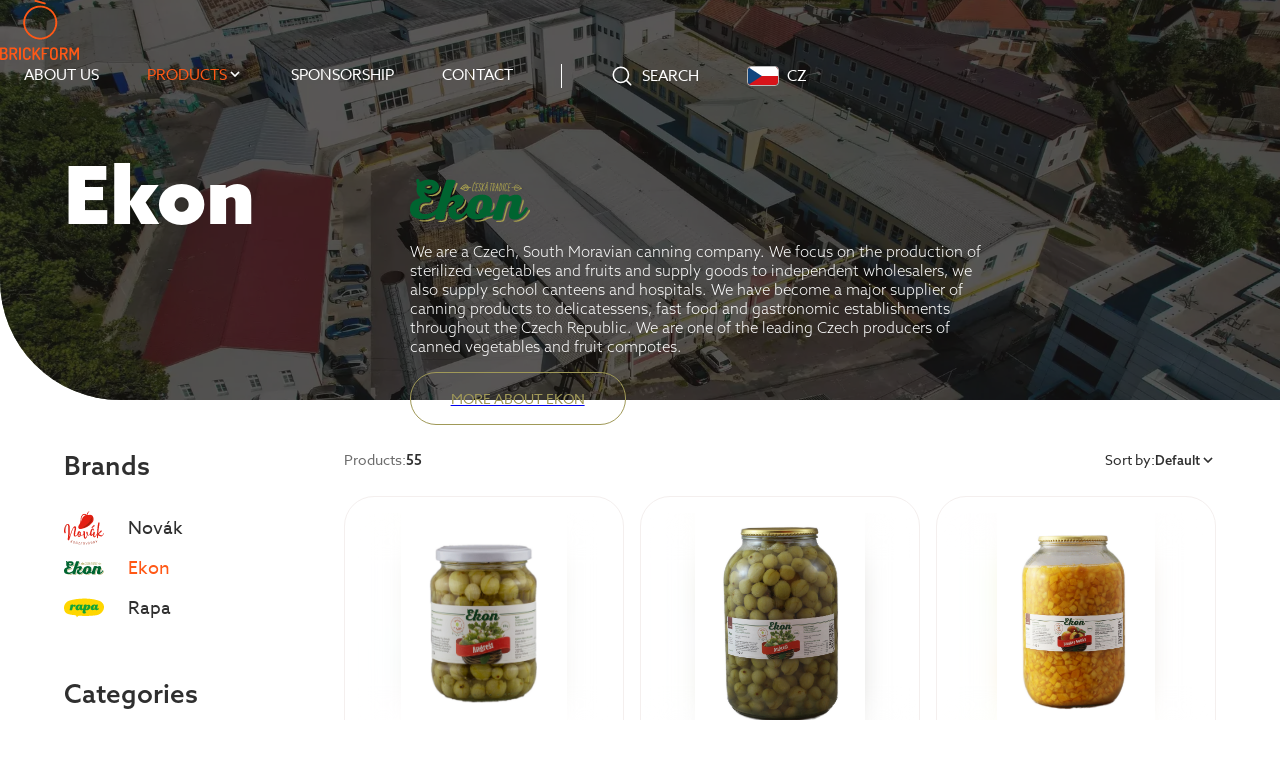

--- FILE ---
content_type: text/html; charset=utf-8
request_url: https://brickform.cz/en/products?brand=ekon
body_size: 130052
content:
<!DOCTYPE html><html lang="en"><head><meta charSet="utf-8"/><meta name="twitter:site" content="@brickform"/><meta name="twitter:creator" content="@brickform"/><meta property="og:site_name" content="BRICK form"/><meta name="viewport" content="width=device-width, initial-scale=1"/><meta name="author" content="BRICK form"/><meta name="robots" content="index, follow, max-image-preview:large, max-snippet:-1, max-video-preview:-1"/><meta name="googlebot" content="index, follow"/><meta name="format-detection" content="telephone=no"/><meta property="fb:app_id" content=""/><meta name="geo.region" content="CZ-JM"/><meta name="geo.placename" content="Brno"/><link rel="icon" href="/favicon.ico"/><link rel="icon" type="image/png" sizes="32x32" href="/favicon-32x32.png"/><link rel="icon" type="image/png" sizes="16x16" href="/favicon-16x16.png"/><link rel="apple-touch-icon" sizes="180x180" href="/apple-touch-icon.png"/><link rel="manifest" href="/site.webmanifest"/><link rel="preconnect" href="https://res.cloudinary.com"/><link rel="dns-prefetch" href="https://res.cloudinary.com"/><title>Ekon products | BRICK form</title><meta name="robots" content="index,follow"/><meta name="description" content="Ekon products | We are a Czech, South Moravian canning company. We focus on the production of sterilized vegetables and fruits and supply goods to independent wholesalers, we also supply school canteens and hospitals. We have become a major supplier of canning products to delicatessens, fast food and gastronomic establishments throughout the Czech Republic. We are one of the leading Czech producers of canned vegetables and fruit compotes. - Plums, Cherries, Sour cherries, Cabbage, Salads, Mustard, Gooseberry, Blueberries, Peaches, Celery, Garlic paste, Onion, Pumpkin, Bean pods, Pepperoni, Grapes, Pears, Apples, Dill, Horseradish, Apricots, Mirabelles, Carrot, Pickles, Pepper, Plum jam, Tomato products, Puree, Beet, Greengage, Mixtures"/><link rel="alternate" hrefLang="cs" href="https://www.brickform.cz/produkty"/><link rel="alternate" hrefLang="en" href="https://www.brickform.cz/en/products"/><link rel="alternate" hrefLang="x-default" href="https://www.brickform.cz/produkty"/><meta name="twitter:card" content="summary_large_image"/><meta property="og:title" content="Ekon products"/><meta property="og:description" content="Ekon products | We are a Czech, South Moravian canning company. We focus on the production of sterilized vegetables and fruits and supply goods to independent wholesalers, we also supply school canteens and hospitals. We have become a major supplier of canning products to delicatessens, fast food and gastronomic establishments throughout the Czech Republic. We are one of the leading Czech producers of canned vegetables and fruit compotes. - Plums, Cherries, Sour cherries, Cabbage, Salads, Mustard, Gooseberry, Blueberries, Peaches, Celery, Garlic paste, Onion, Pumpkin, Bean pods, Pepperoni, Grapes, Pears, Apples, Dill, Horseradish, Apricots, Mirabelles, Carrot, Pickles, Pepper, Plum jam, Tomato products, Puree, Beet, Greengage, Mixtures"/><meta property="og:url" content="https://www.brickform.cz/en/products"/><meta property="og:type" content="website"/><meta property="og:image" content="https://www.brickform.cz/images/og/brickform-og-image.jpg"/><meta property="og:image:alt" content="Ekon products"/><meta property="og:image:type" content="image/jpeg"/><meta property="og:image:width" content="1200"/><meta property="og:image:height" content="630"/><meta property="og:locale" content="en_US"/><link rel="canonical" href="https://www.brickform.cz/en/products"/><script type="application/ld+json">{"@context":"https://schema.org","@type":"BreadcrumbList","itemListElement":[{"@type":"ListItem","position":1,"name":"BRICK form","item":"https://www.brickform.cz/"},{"@type":"ListItem","position":2,"name":"Products"},{"@type":"ListItem","position":3,"name":"Ekon"}]}</script><link rel="preload" href="/images/ekon-background.webp" as="image" fetchpriority="high"/><meta name="next-head-count" content="39"/><link href="https://api.mapbox.com/mapbox-gl-js/v2.8.2/mapbox-gl.css" rel="stylesheet"/><link rel="apple-touch-icon" sizes="180x180" href="/apple-touch-icon.png"/><link rel="icon" type="image/png" sizes="32x32" href="/favicon-32x32.png"/><link rel="icon" type="image/png" sizes="16x16" href="/favicon-16x16.png"/><link rel="manifest" href="/site.webmanifest"/><link rel="shortcut icon" href="/favicon.ico"/><meta name="msapplication-TileColor" content="#da532c"/><meta name="theme-color" content="#ffffff"/><meta name="msapplication-config" content="/browserconfig.xml"/><meta http-equiv="X-UA-Compatible" content="IE=edge"/><link rel="preconnect" href="https://use.typekit.net" crossorigin /><link rel="preload" href="/_next/static/css/2bb11bfda369eb7e.css" as="style"/><link rel="stylesheet" href="/_next/static/css/2bb11bfda369eb7e.css" data-n-g=""/><noscript data-n-css=""></noscript><script defer="" nomodule="" src="/_next/static/chunks/polyfills-42372ed130431b0a.js"></script><script src="/_next/static/chunks/webpack-3b50856dae5e1745.js" defer=""></script><script src="/_next/static/chunks/framework-64ad27b21261a9ce.js" defer=""></script><script src="/_next/static/chunks/main-793c7b79f1bedc46.js" defer=""></script><script src="/_next/static/chunks/pages/_app-1a6593d50577698f.js" defer=""></script><script src="/_next/static/chunks/475-edd857dc33592080.js" defer=""></script><script src="/_next/static/chunks/pages/products-a3628f8885d4f443.js" defer=""></script><script src="/_next/static/WAswGoZ36jisLeQ1TJ0Io/_buildManifest.js" defer=""></script><script src="/_next/static/WAswGoZ36jisLeQ1TJ0Io/_ssgManifest.js" defer=""></script><style data-href="https://use.typekit.net/lsv7rdm.css">@import url("https://p.typekit.net/p.css?s=1&k=lsv7rdm&ht=tk&f=728.729.18436.18437.18438.18439.18440.18441.18442.18443.18444.18445.22801.22802.22797&a=27953488&app=typekit&e=css");@font-face{font-family:"pauline";src:url("https://use.typekit.net/af/fdacc4/000000000000000077359793/30/l?primer=f592e0a4b9356877842506ce344308576437e4f677d7c9b78ca2162e6cad991a&fvd=n4&v=3") format("woff2"),url("https://use.typekit.net/af/fdacc4/000000000000000077359793/30/d?primer=f592e0a4b9356877842506ce344308576437e4f677d7c9b78ca2162e6cad991a&fvd=n4&v=3") format("woff"),url("https://use.typekit.net/af/fdacc4/000000000000000077359793/30/a?primer=f592e0a4b9356877842506ce344308576437e4f677d7c9b78ca2162e6cad991a&fvd=n4&v=3") format("opentype");font-display:auto;font-style:normal;font-weight:400;font-stretch:normal}@font-face{font-family:"pauline";src:url("https://use.typekit.net/af/284eff/000000000000000077359796/30/l?primer=f592e0a4b9356877842506ce344308576437e4f677d7c9b78ca2162e6cad991a&fvd=i4&v=3") format("woff2"),url("https://use.typekit.net/af/284eff/000000000000000077359796/30/d?primer=f592e0a4b9356877842506ce344308576437e4f677d7c9b78ca2162e6cad991a&fvd=i4&v=3") format("woff"),url("https://use.typekit.net/af/284eff/000000000000000077359796/30/a?primer=f592e0a4b9356877842506ce344308576437e4f677d7c9b78ca2162e6cad991a&fvd=i4&v=3") format("opentype");font-display:auto;font-style:italic;font-weight:400;font-stretch:normal}@font-face{font-family:"azo-sans-web";src:url("https://use.typekit.net/af/2dbc12/00000000000000007735a2d5/30/l?primer=f592e0a4b9356877842506ce344308576437e4f677d7c9b78ca2162e6cad991a&fvd=n9&v=3") format("woff2"),url("https://use.typekit.net/af/2dbc12/00000000000000007735a2d5/30/d?primer=f592e0a4b9356877842506ce344308576437e4f677d7c9b78ca2162e6cad991a&fvd=n9&v=3") format("woff"),url("https://use.typekit.net/af/2dbc12/00000000000000007735a2d5/30/a?primer=f592e0a4b9356877842506ce344308576437e4f677d7c9b78ca2162e6cad991a&fvd=n9&v=3") format("opentype");font-display:auto;font-style:normal;font-weight:900;font-stretch:normal}@font-face{font-family:"azo-sans-web";src:url("https://use.typekit.net/af/bc6b0e/00000000000000007735a2dd/30/l?primer=f592e0a4b9356877842506ce344308576437e4f677d7c9b78ca2162e6cad991a&fvd=i9&v=3") format("woff2"),url("https://use.typekit.net/af/bc6b0e/00000000000000007735a2dd/30/d?primer=f592e0a4b9356877842506ce344308576437e4f677d7c9b78ca2162e6cad991a&fvd=i9&v=3") format("woff"),url("https://use.typekit.net/af/bc6b0e/00000000000000007735a2dd/30/a?primer=f592e0a4b9356877842506ce344308576437e4f677d7c9b78ca2162e6cad991a&fvd=i9&v=3") format("opentype");font-display:auto;font-style:italic;font-weight:900;font-stretch:normal}@font-face{font-family:"azo-sans-web";src:url("https://use.typekit.net/af/9aa4fe/000000000000000000013f4e/27/l?primer=f592e0a4b9356877842506ce344308576437e4f677d7c9b78ca2162e6cad991a&fvd=n7&v=3") format("woff2"),url("https://use.typekit.net/af/9aa4fe/000000000000000000013f4e/27/d?primer=f592e0a4b9356877842506ce344308576437e4f677d7c9b78ca2162e6cad991a&fvd=n7&v=3") format("woff"),url("https://use.typekit.net/af/9aa4fe/000000000000000000013f4e/27/a?primer=f592e0a4b9356877842506ce344308576437e4f677d7c9b78ca2162e6cad991a&fvd=n7&v=3") format("opentype");font-display:auto;font-style:normal;font-weight:700;font-stretch:normal}@font-face{font-family:"azo-sans-web";src:url("https://use.typekit.net/af/90ca1f/000000000000000000013f4f/27/l?primer=f592e0a4b9356877842506ce344308576437e4f677d7c9b78ca2162e6cad991a&fvd=i7&v=3") format("woff2"),url("https://use.typekit.net/af/90ca1f/000000000000000000013f4f/27/d?primer=f592e0a4b9356877842506ce344308576437e4f677d7c9b78ca2162e6cad991a&fvd=i7&v=3") format("woff"),url("https://use.typekit.net/af/90ca1f/000000000000000000013f4f/27/a?primer=f592e0a4b9356877842506ce344308576437e4f677d7c9b78ca2162e6cad991a&fvd=i7&v=3") format("opentype");font-display:auto;font-style:italic;font-weight:700;font-stretch:normal}@font-face{font-family:"azo-sans-web";src:url("https://use.typekit.net/af/b714ca/000000000000000000013f4b/27/l?primer=f592e0a4b9356877842506ce344308576437e4f677d7c9b78ca2162e6cad991a&fvd=i4&v=3") format("woff2"),url("https://use.typekit.net/af/b714ca/000000000000000000013f4b/27/d?primer=f592e0a4b9356877842506ce344308576437e4f677d7c9b78ca2162e6cad991a&fvd=i4&v=3") format("woff"),url("https://use.typekit.net/af/b714ca/000000000000000000013f4b/27/a?primer=f592e0a4b9356877842506ce344308576437e4f677d7c9b78ca2162e6cad991a&fvd=i4&v=3") format("opentype");font-display:auto;font-style:italic;font-weight:400;font-stretch:normal}@font-face{font-family:"azo-sans-web";src:url("https://use.typekit.net/af/2759ad/00000000000000007735a2d2/30/l?primer=f592e0a4b9356877842506ce344308576437e4f677d7c9b78ca2162e6cad991a&fvd=n3&v=3") format("woff2"),url("https://use.typekit.net/af/2759ad/00000000000000007735a2d2/30/d?primer=f592e0a4b9356877842506ce344308576437e4f677d7c9b78ca2162e6cad991a&fvd=n3&v=3") format("woff"),url("https://use.typekit.net/af/2759ad/00000000000000007735a2d2/30/a?primer=f592e0a4b9356877842506ce344308576437e4f677d7c9b78ca2162e6cad991a&fvd=n3&v=3") format("opentype");font-display:auto;font-style:normal;font-weight:300;font-stretch:normal}@font-face{font-family:"azo-sans-web";src:url("https://use.typekit.net/af/2fd54c/00000000000000007735a2d9/30/l?primer=f592e0a4b9356877842506ce344308576437e4f677d7c9b78ca2162e6cad991a&fvd=i3&v=3") format("woff2"),url("https://use.typekit.net/af/2fd54c/00000000000000007735a2d9/30/d?primer=f592e0a4b9356877842506ce344308576437e4f677d7c9b78ca2162e6cad991a&fvd=i3&v=3") format("woff"),url("https://use.typekit.net/af/2fd54c/00000000000000007735a2d9/30/a?primer=f592e0a4b9356877842506ce344308576437e4f677d7c9b78ca2162e6cad991a&fvd=i3&v=3") format("opentype");font-display:auto;font-style:italic;font-weight:300;font-stretch:normal}@font-face{font-family:"azo-sans-web";src:url("https://use.typekit.net/af/0240fd/00000000000000007735a2df/30/l?primer=f592e0a4b9356877842506ce344308576437e4f677d7c9b78ca2162e6cad991a&fvd=n5&v=3") format("woff2"),url("https://use.typekit.net/af/0240fd/00000000000000007735a2df/30/d?primer=f592e0a4b9356877842506ce344308576437e4f677d7c9b78ca2162e6cad991a&fvd=n5&v=3") format("woff"),url("https://use.typekit.net/af/0240fd/00000000000000007735a2df/30/a?primer=f592e0a4b9356877842506ce344308576437e4f677d7c9b78ca2162e6cad991a&fvd=n5&v=3") format("opentype");font-display:auto;font-style:normal;font-weight:500;font-stretch:normal}@font-face{font-family:"azo-sans-web";src:url("https://use.typekit.net/af/4e4883/00000000000000007735a2e2/30/l?primer=f592e0a4b9356877842506ce344308576437e4f677d7c9b78ca2162e6cad991a&fvd=i5&v=3") format("woff2"),url("https://use.typekit.net/af/4e4883/00000000000000007735a2e2/30/d?primer=f592e0a4b9356877842506ce344308576437e4f677d7c9b78ca2162e6cad991a&fvd=i5&v=3") format("woff"),url("https://use.typekit.net/af/4e4883/00000000000000007735a2e2/30/a?primer=f592e0a4b9356877842506ce344308576437e4f677d7c9b78ca2162e6cad991a&fvd=i5&v=3") format("opentype");font-display:auto;font-style:italic;font-weight:500;font-stretch:normal}@font-face{font-family:"azo-sans-web";src:url("https://use.typekit.net/af/9dc3b1/000000000000000000013f8f/27/l?primer=f592e0a4b9356877842506ce344308576437e4f677d7c9b78ca2162e6cad991a&fvd=n4&v=3") format("woff2"),url("https://use.typekit.net/af/9dc3b1/000000000000000000013f8f/27/d?primer=f592e0a4b9356877842506ce344308576437e4f677d7c9b78ca2162e6cad991a&fvd=n4&v=3") format("woff"),url("https://use.typekit.net/af/9dc3b1/000000000000000000013f8f/27/a?primer=f592e0a4b9356877842506ce344308576437e4f677d7c9b78ca2162e6cad991a&fvd=n4&v=3") format("opentype");font-display:auto;font-style:normal;font-weight:400;font-stretch:normal}@font-face{font-family:"azo-sans-web";src:url("https://use.typekit.net/af/b4a4b5/000000000000000000014a32/27/l?primer=f592e0a4b9356877842506ce344308576437e4f677d7c9b78ca2162e6cad991a&fvd=n2&v=3") format("woff2"),url("https://use.typekit.net/af/b4a4b5/000000000000000000014a32/27/d?primer=f592e0a4b9356877842506ce344308576437e4f677d7c9b78ca2162e6cad991a&fvd=n2&v=3") format("woff"),url("https://use.typekit.net/af/b4a4b5/000000000000000000014a32/27/a?primer=f592e0a4b9356877842506ce344308576437e4f677d7c9b78ca2162e6cad991a&fvd=n2&v=3") format("opentype");font-display:auto;font-style:normal;font-weight:200;font-stretch:normal}@font-face{font-family:"azo-sans-web";src:url("https://use.typekit.net/af/82ca1d/000000000000000000014a33/27/l?primer=f592e0a4b9356877842506ce344308576437e4f677d7c9b78ca2162e6cad991a&fvd=i2&v=3") format("woff2"),url("https://use.typekit.net/af/82ca1d/000000000000000000014a33/27/d?primer=f592e0a4b9356877842506ce344308576437e4f677d7c9b78ca2162e6cad991a&fvd=i2&v=3") format("woff"),url("https://use.typekit.net/af/82ca1d/000000000000000000014a33/27/a?primer=f592e0a4b9356877842506ce344308576437e4f677d7c9b78ca2162e6cad991a&fvd=i2&v=3") format("opentype");font-display:auto;font-style:italic;font-weight:200;font-stretch:normal}@font-face{font-family:"azo-sans-uber";src:url("https://use.typekit.net/af/e93b2b/00000000000000007735a2d1/30/l?primer=f592e0a4b9356877842506ce344308576437e4f677d7c9b78ca2162e6cad991a&fvd=n4&v=3") format("woff2"),url("https://use.typekit.net/af/e93b2b/00000000000000007735a2d1/30/d?primer=f592e0a4b9356877842506ce344308576437e4f677d7c9b78ca2162e6cad991a&fvd=n4&v=3") format("woff"),url("https://use.typekit.net/af/e93b2b/00000000000000007735a2d1/30/a?primer=f592e0a4b9356877842506ce344308576437e4f677d7c9b78ca2162e6cad991a&fvd=n4&v=3") format("opentype");font-display:auto;font-style:normal;font-weight:400;font-stretch:normal}.tk-pauline{font-family:"pauline",sans-serif}.tk-azo-sans-web{font-family:"azo-sans-web",sans-serif}.tk-azo-sans-uber{font-family:"azo-sans-uber",sans-serif}</style></head><body><div id="__next"><main><noscript><iframe src="https://www.googletagmanager.com/ns.html?id=GTM-PDQG4K2" height="0" width="0" style="display:none;visibility:hidden" title="GTM"></iframe></noscript><style data-emotion="css-global jbek69">.container{max-width:1300px;}input[type='number']::-webkit-inner-spin-button,input[type='number']::-webkit-outer-spin-button{-webkit-appearance:none;}@media only screen and (max-width: 1200px){.container{max-width:800px;}}@media only screen and (max-width: 600px){.container{margin:0 auto;width:90%;}}@media only screen and (min-width: 600px){.container{margin:0 auto;width:90%;}}@media only screen and (min-width: 768px){.container{margin:0 auto;width:90%;}}@media only screen and (min-width: 992px){.container{margin:0 auto;width:90%;}}html{line-height:1.15;-webkit-text-size-adjust:100%;scroll-behavior:smooth;overflow-x:hidden!important;}body{overflow-x:hidden!important;font-family:azo-sans-web,sans-serif;margin:0;}main{display:block;}h1{font-size:2em;margin:0.67em 0;}hr{box-sizing:content-box;height:0;overflow:visible;}pre{font-family:monospace,monospace;font-size:1em;}a{background-color:transparent;}abbr[title]{border-bottom:none;-webkit-text-decoration:underline;text-decoration:underline;-webkit-text-decoration:underline dotted;text-decoration:underline dotted;}b,strong{font-weight:bolder;}code,kbd,samp{font-family:monospace,monospace;font-size:1em;}small{font-size:80%;}sub,sup{font-size:75%;line-height:0;position:relative;vertical-align:baseline;}sub{bottom:-0.25em;}sup{top:-0.5em;}img{border-style:none;}button,input,optgroup,select,textarea{font-family:inherit;font-size:100%;line-height:1.15;margin:0;}button,input{overflow:visible;}button,select{text-transform:none;}button,[type='button'],[type='reset'],[type='submit']{-webkit-appearance:button;}button::-moz-focus-inner,[type='button']::-moz-focus-inner,[type='reset']::-moz-focus-inner,[type='submit']::-moz-focus-inner{border-style:none;padding:0;}button:-moz-focusring,[type='button']:-moz-focusring,[type='reset']:-moz-focusring,[type='submit']:-moz-focusring{outline:1px dotted ButtonText;}fieldset{padding:0.35em 0.75em 0.625em;}legend{box-sizing:border-box;color:inherit;display:table;max-width:100%;padding:0;white-space:normal;}progress{vertical-align:baseline;}textarea{overflow:auto;}[type='checkbox'],[type='radio']{box-sizing:border-box;padding:0;}[type='number']::-webkit-inner-spin-button,[type='number']::-webkit-outer-spin-button{height:auto;}[type='search']{-webkit-appearance:textfield;outline-offset:-2px;}[type='search']::-webkit-search-decoration{-webkit-appearance:none;}::-webkit-file-upload-button{-webkit-appearance:button;font:inherit;}details{display:block;}summary{display:-webkit-box;display:-webkit-list-item;display:-ms-list-itembox;display:list-item;}template{display:none;}[hidden]{display:none;}</style><style data-emotion="css cnldno">.css-cnldno .sponsorship-header-border{height:2px;width:80px;background-color:#ff5816;margin:8px auto 0 0;}.css-cnldno .header-right-divider{height:24px;width:1px;background-color:#fff;}.css-cnldno .header-container{max-width:1600px;margin:0 auto;width:100%;}.css-cnldno .header{position:fixed;width:100%;z-index:100;-webkit-transition:-webkit-transform 0.4s cubic-bezier(0.64, 0.04, 0.35, 1);transition:transform 0.4s cubic-bezier(0.64, 0.04, 0.35, 1);}.css-cnldno .header-right-item-dropdown-icon{display:inline-block;}.css-cnldno .header-right-item-dropdown-icon svg{margin-bottom:-2px;}.css-cnldno .header.isHidden{background:rgba(255, 255, 255, 0.95);-webkit-backdrop-filter:blur(5px);backdrop-filter:blur(5px);box-shadow:0 5px 20px rgba(0, 0, 0, 0.12);-webkit-transition:background 0.4s cubic-bezier(0.64, 0.04, 0.35, 1);transition:background 0.4s cubic-bezier(0.64, 0.04, 0.35, 1);}.css-cnldno .header.isHidden .header-right-divider{background-color:#2f2f2f;}.css-cnldno .header.isHidden .header-right-item span{color:#2f2f2f;}.css-cnldno .header.isHidden .header-right-item span:hover{color:#ff5816;}.css-cnldno .header.isHidden .header-right-item span.active{color:#ff5816;}.css-cnldno .header.isHidden .header-right-item-dropdown-icon svg path{stroke:#2f2f2f;}.css-cnldno .header.isHidden .header-right-item-search span{color:#2f2f2f;}.css-cnldno .header.isHidden .header-right-item-search svg path{fill:#2f2f2f;}.css-cnldno .header.isHidden .header-right-item-search:hover span{color:#ff5816;}.css-cnldno .header.isHidden .header-right-item-search:hover svg path{fill:#ff5816;}.css-cnldno .header-left-logo svg{height:60px;width:auto;cursor:pointer;}.css-cnldno .header:not(.isHidden):not(.active) .header-left-logo svg path{fill:#ff5816;}.css-cnldno .header-right{height:24px;-webkit-align-items:center;-webkit-box-align:center;-ms-flex-align:center;align-items:center;display:-webkit-box;display:-webkit-flex;display:-ms-flexbox;display:flex;}.css-cnldno .header-right-item span{color:#fff;text-transform:uppercase;padding-bottom:42px;-webkit-transition:color 0.2s ease;transition:color 0.2s ease;cursor:pointer;}.css-cnldno .header-right-item span:hover{-webkit-text-decoration:none;text-decoration:none;color:#ff5816;}.css-cnldno .header-right-item span.active{color:#ff5816;}.css-cnldno .header-right-item span:after{display:block;content:'';border-bottom:solid 2px #ff5816;-webkit-transform:scaleX(0);-moz-transform:scaleX(0);-ms-transform:scaleX(0);transform:scaleX(0);-webkit-transition:-webkit-transform 0.3s ease-in-out;transition:transform 0.3s ease-in-out;transform-origin:0 50%;}.css-cnldno .header-right-item span:hover:after{-webkit-transform:scaleX(1);-moz-transform:scaleX(1);-ms-transform:scaleX(1);transform:scaleX(1);}.css-cnldno .header-right-item-search{cursor:pointer;display:-webkit-box;display:-webkit-flex;display:-ms-flexbox;display:flex;-webkit-align-items:center;-webkit-box-align:center;-ms-flex-align:center;align-items:center;}.css-cnldno .header-right-item-search:hover span,.css-cnldno .header-right-item-search:hover h3{color:#ff5816;}.css-cnldno .header-right-item-search:hover svg path{fill:#ff5816;}.css-cnldno .header-right-item-search span,.css-cnldno .header-right-item-search h3{text-transform:uppercase;padding-left:8px;-webkit-transition:color 0.2s ease;transition:color 0.2s ease;color:#fff;}.css-cnldno .header-right-item-search svg{-webkit-transition:0.2s ease;transition:0.2s ease;}.css-cnldno .header-right-item-search svg path{-webkit-transition:0.2s ease;transition:0.2s ease;fill:#fff;}.css-cnldno .header-right-item,.css-cnldno .header-right-item-lang,.css-cnldno .header-right-item-search{margin:auto 24px;}.css-cnldno .header-right-item-dropdown{position:relative;}.css-cnldno .header-right-item-dropdown:hover .dropdown-menu{z-index:10;-webkit-transform:translate(-50%, 0);-moz-transform:translate(-50%, 0);-ms-transform:translate(-50%, 0);transform:translate(-50%, 0);visibility:visible;opacity:1;-webkit-transition:all 0.5s cubic-bezier(0.75, -0.02, 0.2, 0.97);transition:all 0.5s cubic-bezier(0.75, -0.02, 0.2, 0.97);}.css-cnldno .header-right-item-dropdown:hover .header-right-item-dropdown-icon svg{-webkit-transform:rotate(180deg);-moz-transform:rotate(180deg);-ms-transform:rotate(180deg);transform:rotate(180deg);}.css-cnldno .header-right-item-dropdown:hover .header-right-item-dropdown-icon svg path{stroke:#ff5816;}.css-cnldno .header-right-item-dropdown-icon svg{-webkit-transform:rotate(0deg);-moz-transform:rotate(0deg);-ms-transform:rotate(0deg);transform:rotate(0deg);-webkit-transition:-webkit-transform 0.3s ease;transition:transform 0.3s ease;}.css-cnldno .header-right-item-dropdown-icon svg path{stroke:#fff;}@media screen and (max-width: 1200px){.css-cnldno .header-right-item-dropdown-icon{display:none;}.css-cnldno .header-container{background-color:#fff;}.css-cnldno .header-left-logo svg{height:50px;}.css-cnldno .header-right{background-color:#fff;display:-webkit-box;display:-webkit-flex;display:-ms-flexbox;display:flex;-webkit-flex-direction:column;-ms-flex-direction:column;flex-direction:column;width:100%;height:100vh;position:absolute;top:100px;left:-100vw;transition-property:all;transition-timing-function:cubic-bezier(0.4, 0, 0.2, 1);transition-duration:0.45s;transition-delay:50ms;}.css-cnldno .header.active{height:100%;}.css-cnldno .header-right.active{left:0;z-index:1;transition-property:all;transition-timing-function:cubic-bezier(0.4, 0, 0.2, 1);transition-duration:0.45s;transition-delay:50ms;}.css-cnldno .header-right-item-search svg path{fill:#2f2f2f;}.css-cnldno .header-right-item,.css-cnldno .header-right-item-lang,.css-cnldno .header-right-item-search{text-align:left;cursor:pointer;text-transform:uppercase;margin:16px auto 16px 24px;}.css-cnldno .header-right-item h3,.css-cnldno .header-right-item-lang h3,.css-cnldno .header-right-item-search h3{-webkit-transition:all 0.2s ease;transition:all 0.2s ease;color:#2f2f2f;}.css-cnldno .header-right-item h3:hover,.css-cnldno .header-right-item-lang h3:hover,.css-cnldno .header-right-item-search h3:hover{color:#ff5816;background-color:transparent;padding-bottom:0;border-bottom:none;}.css-cnldno .header-right-item h3.active,.css-cnldno .header-right-item-lang h3.active,.css-cnldno .header-right-item-search h3.active{color:#ff5816;padding-bottom:0;border-bottom:none;}.css-cnldno .header-right-item h3:after,.css-cnldno .header-right-item-lang h3:after,.css-cnldno .header-right-item-search h3:after{display:none;}}</style><header class="css-cnldno"><div class="header"><div class="header-container"><div class="h-[100px] justify-between items-center flex px-[1rem]"><div class="header-left"><a href="/en"><div class="header-left-logo"><svg xmlns="http://www.w3.org/2000/svg" width="170.086" height="129.434" viewBox="0 0 170.086 129.434"><g transform="translate(0 0.073)"><g><path d="M3.88,125.66H8.5q4.17,0,4.17-4.58v-.59a4.63,4.63,0,0,0-1.05-3.4,4.27,4.27,0,0,0-3.12-1H3.88Zm0-12.71H8.27c2.49,0,3.74-1.26,3.74-3.8q0-3.56-3.81-3.55H3.88ZM0,127.88V103.42a1.09,1.09,0,0,1,.52-.94,2.14,2.14,0,0,1,1.22-.35H8.46a9.44,9.44,0,0,1,5.43,1.4q2,1.41,2,5c0,3-1,5-3.14,6a6,6,0,0,1,2.85,2.12,7.07,7.07,0,0,1,1,4v.71q0,4.07-2,5.91a7.57,7.57,0,0,1-5.36,1.84H1.74a2,2,0,0,1-1.26-.37,1.08,1.08,0,0,1-.48-.88" fill="#FF580D"></path><path d="M24.31,114.39h4.43q4.57,0,4.58-4.39t-4.58-4.4H24.31Zm-3.88,13.45V103.39a1.2,1.2,0,0,1,.37-.89,1.22,1.22,0,0,1,.92-.37h7q8.49,0,8.5,7.54a7.73,7.73,0,0,1-1.41,4.91A6.66,6.66,0,0,1,32,117l5.17,9.74a1.08,1.08,0,0,1,.15.55,1.83,1.83,0,0,1-.76,1.38,2.47,2.47,0,0,1-1.61.63,1.78,1.78,0,0,1-1.55-1.15L28,117.5H24.31v10.34a1.06,1.06,0,0,1-.57.94,2.59,2.59,0,0,1-1.39.35,2.47,2.47,0,0,1-1.35-.35,1.05,1.05,0,0,1-.57-.94" fill="#FF580D"></path><path d="M41.08,127.84V103.39a1,1,0,0,1,.57-1,3.25,3.25,0,0,1,2.77,0,1,1,0,0,1,.57,1v24.45a1.05,1.05,0,0,1-.57.94,2.53,2.53,0,0,1-1.38.35,2.56,2.56,0,0,1-1.37-.35,1.05,1.05,0,0,1-.59-.94" fill="#FF580D"></path><path d="M49.61,121.12V110.37c0-2.83.76-4.92,2.27-6.25a8.66,8.66,0,0,1,5.93-2A9.35,9.35,0,0,1,63.89,104a5.91,5.91,0,0,1,2.31,4.82,2.18,2.18,0,0,1-.45,1.6,2.11,2.11,0,0,1-1.51.43c-1.28,0-1.93-.43-2-1.3q-.22-3.94-4.32-4c-3,0-4.43,1.59-4.43,4.77v10.75q0,4.75,4.5,4.76a5.52,5.52,0,0,0,2.22-.39,2.49,2.49,0,0,0,1.28-1.12,7.21,7.21,0,0,0,.53-1.29,8.36,8.36,0,0,0,.22-1.37q.12-1.29,1.92-1.29a2.27,2.27,0,0,1,1.54.42,2.19,2.19,0,0,1,.46,1.61,6.16,6.16,0,0,1-2.33,5,9.2,9.2,0,0,1-6.09,1.93,8.58,8.58,0,0,1-5.91-2q-2.26-2-2.26-6.24" fill="#FF580D"></path><path d="M69.86,127.84V103.39a1,1,0,0,1,.57-1,2.81,2.81,0,0,1,1.38-.31,2.86,2.86,0,0,1,1.39.31,1,1,0,0,1,.57,1v11.23l9-11.94a1.25,1.25,0,0,1,1.11-.55,2.32,2.32,0,0,1,1.52.65,1.85,1.85,0,0,1,.74,1.38,1.12,1.12,0,0,1-.3.78l-7.09,8.86,8.42,12.82a1.23,1.23,0,0,1,.22.7,1.75,1.75,0,0,1-.72,1.32,2.41,2.41,0,0,1-1.57.61,1.58,1.58,0,0,1-1.4-.74l-7.54-11.42-2.4,3v7.72a1.05,1.05,0,0,1-.57.94,2.88,2.88,0,0,1-2.75,0,1,1,0,0,1-.59-.94" fill="#FF580D"></path><path d="M89.84,127.84V103.42a1.09,1.09,0,0,1,.52-.94,2.14,2.14,0,0,1,1.22-.35h13a1,1,0,0,1,.94.5,2.19,2.19,0,0,1,.32,1.2,2.26,2.26,0,0,1-.33,1.25,1,1,0,0,1-.93.52H93.76v8.46h5.72a1.12,1.12,0,0,1,.93.46,1.91,1.91,0,0,1,.33,1.13,1.81,1.81,0,0,1-.32,1,1.05,1.05,0,0,1-.94.46H93.76v10.68a1.06,1.06,0,0,1-.58,1,2.71,2.71,0,0,1-1.38.33,2.75,2.75,0,0,1-1.37-.33,1.05,1.05,0,0,1-.59-1" fill="#6e3332"></path><path d="M111.67,121.12c0,3.17,1.46,4.76,4.36,4.76a4.29,4.29,0,0,0,3.25-1.18,4.94,4.94,0,0,0,1.15-3.58V110.37a5,5,0,0,0-1.15-3.59A4.33,4.33,0,0,0,116,105.6c-2.9,0-4.36,1.59-4.36,4.77Zm-3.91,0V110.37c0-2.83.75-4.92,2.25-6.25a10.13,10.13,0,0,1,12.06,0c1.52,1.33,2.28,3.42,2.28,6.25v10.75q0,4.25-2.28,6.24a10.09,10.09,0,0,1-12.06,0q-2.25-2-2.25-6.24" fill="#6e3332"></path><path d="M132.81,114.39h4.43q4.57,0,4.58-4.39t-4.58-4.4h-4.43Zm-3.88,13.45V103.39a1.2,1.2,0,0,1,.37-.89,1.22,1.22,0,0,1,.92-.37h7q8.49,0,8.49,7.54a7.73,7.73,0,0,1-1.4,4.91,6.69,6.69,0,0,1-3.8,2.37l5.17,9.74a1.08,1.08,0,0,1,.15.55,1.83,1.83,0,0,1-.76,1.38,2.49,2.49,0,0,1-1.61.63,1.76,1.76,0,0,1-1.55-1.15l-5.39-10.6h-3.73v10.34a1.07,1.07,0,0,1-.58.94,2.53,2.53,0,0,1-1.38.35,2.47,2.47,0,0,1-1.35-.35,1.05,1.05,0,0,1-.57-.94" fill="#6e3332"></path><path d="M149.58,127.84V104.09a1.85,1.85,0,0,1,.55-1.48,2.07,2.07,0,0,1,1.4-.48,3.07,3.07,0,0,1,1.76.46,4.77,4.77,0,0,1,1.35,1.76l5.17,9.79,5.24-9.79a4.87,4.87,0,0,1,1.33-1.76,3,3,0,0,1,1.74-.46,2.05,2.05,0,0,1,1.4.48,1.85,1.85,0,0,1,.56,1.48v23.75a1.05,1.05,0,0,1-.57.94,2.9,2.9,0,0,1-2.76,0,1.05,1.05,0,0,1-.59-.94V110.11l-4.95,9.16a1.66,1.66,0,0,1-1.44.89,1.43,1.43,0,0,1-1.33-.89l-4.95-9.38v18a1.05,1.05,0,0,1-.57.94,2.88,2.88,0,0,1-2.75,0,1,1,0,0,1-.59-.94" fill="#6e3332"></path><path d="M26.16,3.91a2,2,0,1,1,1-3.84L47.1,5.4a2,2,0,0,1-1,3.85ZM59.72,25.58a32.65,32.65,0,1,0,9.56,23.09,32.65,32.65,0,0,0-9.56-23.09ZM36.63,12a36.63,36.63,0,1,1-25.9,10.73A36.631,36.631,0,0,1,36.63,12Z" transform="translate(50)" fill="#FF580D"></path></g></g></svg></div></a></div><style data-emotion="css 1fmh496">.css-1fmh496 .navbar-button{display:none;z-index:10;-webkit-flex-direction:column;-ms-flex-direction:column;flex-direction:column;-webkit-box-pack:center;-ms-flex-pack:center;-webkit-justify-content:center;justify-content:center;-webkit-align-items:center;-webkit-box-align:center;-ms-flex-align:center;align-items:center;height:44px;width:44px;cursor:pointer;background:none;border:none;padding:0;}.css-1fmh496 .navbar-button__primary{width:44px;}.css-1fmh496 .navbar-button__primary--click{-webkit-transform:translateY(11px) rotate(45deg);-moz-transform:translateY(11px) rotate(45deg);-ms-transform:translateY(11px) rotate(45deg);transform:translateY(11px) rotate(45deg);width:44px;}.css-1fmh496 .navbar-button__secondary--click{opacity:0;width:44px;}.css-1fmh496 .navbar-button__secondary{opacity:1;width:36px;}.css-1fmh496 .navbar-button__tertiary--click{-webkit-transform:translateY(-11px) rotate(-45deg);-moz-transform:translateY(-11px) rotate(-45deg);-ms-transform:translateY(-11px) rotate(-45deg);transform:translateY(-11px) rotate(-45deg);width:44px;}.css-1fmh496 .navbar-button__tertiary{width:28px;}.css-1fmh496 .generic-hamburger-line{height:4px;border-radius:2px;margin:3.5px 0 3.5px auto;background:#2f2f2f;-webkit-transition:all 0.3s ease;transition:all 0.3s ease;}.css-1fmh496 .navbar-button:hover .generic-hamburger-line{background:black;}@media screen and (max-width: 1200px){.css-1fmh496 .navbar-button{display:-webkit-box;display:-webkit-flex;display:-ms-flexbox;display:flex;}}</style><div class="css-1fmh496"><button type="button" class="navbar-button" aria-label="Open menu" aria-expanded="false"><div class="generic-hamburger-line navbar-button__primary"></div><div class="generic-hamburger-line navbar-button__secondary"></div><div class="generic-hamburger-line navbar-button__tertiary"></div></button></div><div class="header-right"><div class="header-right-item"><a href="/en/about"><style data-emotion="css ouy2n2">.css-ouy2n2{font-weight:400;font-size:15px;display:inline-block;line-height:23px;}</style><span class="css-ouy2n2">About us</span></a></div><div class="header-right-item header-right-item-dropdown"><a href="/en/products"><span class="active css-ouy2n2">Products<div class="header-right-item-dropdown-icon"><svg xmlns="http://www.w3.org/2000/svg" width="16" height="16" viewBox="0 0 16 16"><g transform="translate(2624 -908) rotate(90)"><rect width="16" height="16" transform="translate(908 2608)" fill="none"></rect><path d="M-5207.965-15331l-4.035,4.035,4.035,4.035" transform="translate(-4293.982 -12710.965) rotate(180)" fill="none" stroke="#414141" stroke-width="1.7"></path></g></svg></div></span></a><style data-emotion="css j13yxr">.css-j13yxr .dropdown-menu{z-index:1;background-color:#fff;width:450px;height:150px;position:absolute;left:50%;top:calc(100% - 5px);display:-webkit-box;display:-webkit-flex;display:-ms-flexbox;display:flex;text-align:center;-webkit-align-items:center;-webkit-box-align:center;-ms-flex-align:center;align-items:center;box-shadow:0 0.5rem 2rem 0 rgba(0, 0, 0, 0.12);-webkit-box-pack:space-evenly;-ms-flex-pack:space-evenly;-webkit-justify-content:space-evenly;justify-content:space-evenly;border-radius:6px;-webkit-transform:translate(-50%, 2rem);-moz-transform:translate(-50%, 2rem);-ms-transform:translate(-50%, 2rem);transform:translate(-50%, 2rem);visibility:hidden;opacity:0;-webkit-transition:all 0.5s cubic-bezier(0.75, -0.02, 0.2, 0.97);transition:all 0.5s cubic-bezier(0.75, -0.02, 0.2, 0.97);}.css-j13yxr .dropdown-divider{width:1px;height:80px;background-color:#F4EFEE;}.css-j13yxr .dropdown-menu-logo{cursor:pointer;position:relative;width:149.33px;height:100%;-webkit-transition:background 0.2s ease;transition:background 0.2s ease;}.css-j13yxr .dropdown-menu-logo svg{width:80px;margin:0;position:absolute;top:50%;left:50%;-webkit-transform:translateY(-50%) translateX(-50%);-moz-transform:translateY(-50%) translateX(-50%);-ms-transform:translateY(-50%) translateX(-50%);transform:translateY(-50%) translateX(-50%);}.css-j13yxr .dropdown-menu-logo:hover{background:#F4EFEE;}.css-j13yxr .dropdown-menu-logo:first-of-type{border-radius:8px 0 0 8px;}.css-j13yxr .dropdown-menu-logo:last-of-type{border-radius:0 8px 8px 0;}</style><div class="css-j13yxr"><div class="dropdown-menu"><a href="/en/products?brand=rapa"><div class="dropdown-menu-logo"><svg xmlns="http://www.w3.org/2000/svg" width="170.045" height="80.279" viewBox="0 0 170.045 80.279"><g transform="translate(-1904.238 -2064.142)"><path d="M202.43,109.65c-41.07-12.47-91.09-9-122.31.57s-28.26,50.24-8.49,56.24,21.12,4.26,32.16,5.86h0c5.07.7,7.1,5.7,7.25,9.56,1.6-3.83,7.16-7.65,11.88-7.39h.48c20,1.66,33.55,2,68.8-1.62s51.27-50.8,10.2-63.26" transform="translate(1847.541 1962.541)" fill="#ffd600"></path><path d="M153.26,146.49a1.36,1.36,0,0,1-1.89-.34c-.86-1.18.13-5.26.46-6.56.51-2,1.89-5.92,3.49-6.77,4.61-2.45.66,11.87-2.06,13.67m-30-11a26.65,26.65,0,0,1-2.26,8.28c-1.76,3.42-4.37,3.08-4.14-1.8a22.2,22.2,0,0,1,1.54-6.43c.63-1.58,2.17-4.59,4.1-4.15,1.35.3,1,2.64.76,4.1m28.92-4.63c.17-3.55-.12-3.86-4.07-3.69-1.83.07-6.95.69-7.84,2.18-.5.84.22,1.81.28,2.79.12,1.71-.9,10.55-1.86,11.5s-2.72,2.38-4.41.94c-3.13-2.69,1-12.07,1.58-15.88.46-3.23-4.51-.55-7.69-.19-1.32.15-2.92-.76-4.3-1.07a18.25,18.25,0,0,0-9.34.73,13.35,13.35,0,0,0-6.14,4.53c-5,6.31-4.79,20,7.71,18.53,3.87-.45,4.79-1.87,7.48-3.79,1.6,2.78,3.52,4,6.85,3.89,3.89-.14,5.49-1.74,7.45-2.92-.91,3.09-2.85,9.53-2,12.69s4,4.46,7.85,4.16c2-.16,7.83-1.82,7.43-4.61-1.33-.14-3.05.1-3.59-2.7a16.41,16.41,0,0,1,1.11-8.24c1.63.88,2.54,1.56,4.91,1.63,10.59.31,20.55-14.27,13.13-21.93-4.08-4.2-10.27-.78-14.53,1.45" transform="translate(1847.541 1962.541)" fill="#13a337"></path><path d="M98.13,128.84c-1.28.81-1.78,1.55-2.34,1.86,0-1.69.37-3-1.39-3.48s-6.55.28-8.46.92c-1.26.42-2.61.9-2.18,2.52a4.3,4.3,0,0,1,.37,2.16c-.21,4-2,9.89-2.77,14-1,5.23-.07,4.52,4.46,4.3,1.36-.06,3.31-.05,4.63-.21,1.78-.22,1.16-1.9,1.44-3.39.54-2.86,3.1-12.12,5.44-13.64,1.25-.81.14,1.59,2.58,2.64,3.09,1.32,6.59-1.6,6.48-5.7-.11-3.76-4.52-4.38-8.26-2" transform="translate(1847.541 1962.541)" fill="#13a337"></path><path d="M188.23,134.92c-1.44,12.51-6.69,13.73-6.47,7.15.1-2.88,2.17-10.4,5-10.74,2-.24,1.62,2.09,1.45,3.59M206,143.77a1,1,0,0,0-1.35-.94c-.49.12-1,.8-1.33,1.08a3.3,3.3,0,0,1-3.37,1.06l-.49-.23c-3-2,.18-11.38,1-14.63.3-1.17.94-3-.8-3s-5.76,1.71-7.56,1.37c-1.1-.21-2.21-.87-3.57-1.12-7.64-1.39-14.87,2.21-17.33,9.27-4.53,13,5,18.48,17.23,10.89,7.47,8.46,17.9-.29,17.56-3.74" transform="translate(1847.541 1962.541)" fill="#13a337"></path></g></svg></div></a><div class="dropdown-divider"></div><a href="/en/products?brand=ekon"><div class="dropdown-menu-logo"><svg xmlns="http://www.w3.org/2000/svg" width="141.73" height="50.097" viewBox="0 0 141.73 50.097"><g transform="translate(0 0.001)"><g><path d="M122.07,48.73c.62,1.51,5.14.9,6.58.48,5.51-1.63,8.53-4.72,11.52-9.17,1.09-1.61,1.56-1.76,1.56-3.16,0-.76-.11-1.08-.95-1-1.41.15-2,4.19-6.68,8.14-6.28,5.29-10.76,4.08-12,4.71M33,48.89c.39,1.19,3.93,1.22,5.08,1.14a21.75,21.75,0,0,0,2.6-.52c2.77-.63,2.67-2.3,3.42-6a10.14,10.14,0,0,0,0-5.41c-1,.18-.73.56-1,1.68-.17.79-.37,1.45-.54,2.22-.23,1-.58,3.85-.9,4.61-.39.92-2.35,1.54-3.7,1.81-1,.21-4.57.22-5,.52m96.72-9.78c1.86-.59,1.79-3.65,3.11-7.39a31.4,31.4,0,0,0,1.26-3.84c.24-1.08.68-4-.82-4.22l-.93,3.84A61.542,61.542,0,0,0,129.64,38ZM101.4,49c.22,1.9,7.15.85,8.46.38s1.66-1.5,2-3.14c.26-1.39.78-2.67,1.16-4.15.73-2.84,1.34-5.42,2.22-8.21a34.269,34.269,0,0,1,1.34-3.78c.63-1.4,2.47-1.62,1.91-3-.81-.34-2.81.9-3.15,1.36-1.54,2.12-5,18.17-5.72,18.89-2.06,2-6.75.84-8.2,1.65M97,36.47c1.11-.1,2.6-2.3,2.76-3.71s.27-5.06-1-5.49c-.38.55-.39,3.81-.63,4.85s-1,3.39-1.12,4.35M79.63,39.56c.72-.44.82-2,1.2-3.67.68-2.91,1.63-6.39,3.68-8.54,1.49-1.55-1.59-2.21-3.15.81-.88,1.7-3.91,10.71-1.73,11.4m-33.9-8.3c1.63.5,2.48-1,3.29-1.75s2.66-1.24,2.4-2.8a4.39,4.39,0,0,0-3.77,1.44c-.65.65-2.07,1.74-1.92,3.11m11,7.83c0-2.89.93-2.24,3-3.41,6.59-3.66,7.69-11.42,5.35-11.76-.17.27-.38,7.93-8.15,10.92-1,.39-1.47.56-1.38,1.84a2.68,2.68,0,0,0,1.13,2.41M54.47,10c1.3-2.93,2.75-5.67.77-5.43-.86.11-.87.75-1.57,2.46-.51,1.25-.83,2.5-1.35,3.78s-2.52,6.51-2.57,7.57c1.78.24,3-3.92,3.75-6Zm-35-.23c1.84,2.18,5-.19,5.29-.59-.56-1-1.77-.94-2.91-.68s-1.95.43-2.38,1.27m4.44,9-2.36-.27c.14.65-.51.43,1.57,1.1a11.36,11.36,0,0,0,3.94.36,11,11,0,0,0,7.74-3.27,7.65,7.65,0,0,0,1.65-7.44c-.36-1-.22-.59-.71-.71-.83,1.07.51,4.24-3.63,7.45-1.57,1.21-5.42,3.12-8.2,2.78m-3.74,9.68c-2.93,0-5.87.16-7.31,2.73a8.15,8.15,0,0,0-.56,5.5c.41,1.65.45,1.24.77,1.4,1.2-1.46-1-6.21,6.55-7.83,1.66-.35,5-.22,6.22-.86s2.62-4.13.44-4.84c-.58.62-1,2.24-1.9,3.18-1.17,1.16-2.53.72-4.21.72m8.3,16c-8.25,5.31-16.93,3-17.95,3.51.58,1.41,6.32,1.47,7.69,1.47a22.1,22.1,0,0,0,6.25-.92,16.34,16.34,0,0,0,4.69-1.92c.46-.78.24-3.27-.68-2.14m25.67,4.14c-.85.09-.7-.06-1.22.36.62.73,2.16.75,3.31.75a13.052,13.052,0,0,0,7-2.24A21,21,0,0,0,68,44.07c.24-.2-1-2.33-1.56-1.77-3.63,3.45-7.17,5.69-12.29,6.23m43-5.17c-2.4,1.2-5.32.63-7.06,1.74a36.759,36.759,0,0,1-4.38,2.11,16.82,16.82,0,0,1-7.59,1H76.58c-.5.16-.14,0-.46.25-1,1.57,8.25,1.8,13.41-.84A13,13,0,0,1,93.08,46c1.48-.27,2.67-.45,3.74-.69.58-.13,1.12-2.32.29-1.91" fill="#a49d4e"></path><path d="M85.64,33.41c-.75,2.68-2,1.24-3.12,3.39-.91,1.81.28,3.91-2.11,4.15-4.81.48-2.75-5.88-1.92-8.57a31.05,31.05,0,0,1,1.69-4.81,5.42,5.42,0,0,1,3.27-3.12c2.09-.67,2.83,1.28,3,3.18a21.65,21.65,0,0,1-.78,5.78M20.94,7.12c1.91-.51,4.95,0,5.31,1.66a3.16,3.16,0,0,1-3.34,3.72c-1.77,0-4.59-1.23-5.22-2.1-.89-1.24,1.89-2.92,3.25-3.28m117.42,26c-1.26-.73-1.73-.4-2.29.63A34.879,34.879,0,0,1,133,38.16c-.62.86-3,3.22-4.46,2.67a4.15,4.15,0,0,1-.38-2.37c0-4.53,4.57-12.7,3.31-16.47-1.47-4.43-6.77-4.15-10.58-3-1.23.37-2.62,1.25-3.75,1.35-.61-.83-.14-1.1-1.13-1.6-2.14-1.08-5.55-.62-7.91-.31-2.15.29-2.17,1.09-2.78,2.92-.47,1.43-.82,3-1.38,4.33A31,31,0,0,0,102.47,30a16.05,16.05,0,0,1-3.94,7.48c-.63.61-2.52,2-3.71,1.68,0,0-.06-.19-.07-.16s0-.12-.06-.16a.75.75,0,0,1,0-.16l.12-.79A24.521,24.521,0,0,0,96.24,34c1-4.6,1.84-9.52-2.07-12.94-5.33-4.66-16.22-3.3-21,1.51a26.569,26.569,0,0,0-2.44,2.68,18.56,18.56,0,0,0-3.14,6.7c-.11.41-1.53,2.89-1.72,3.21-1.69,2.85-4.41,6.62-8.77,6-2.49-.37-3.82-4.51-2.46-6.36.64-.87,2.06-1.17,3.15-1.78,4-2.22,8.56-9.56,3.82-13.46a7.33,7.33,0,0,0-5.21-1.18c-5.13.4-7.61,3.49-9,3.33-.45-1.48,2.39-8.16,3-9.8s1-3.15,1.71-4.78C52.62,6,54,3.42,53.81,2.27,52.24,1.13,48.6.85,46.16.85c-3.4,0-3.23.74-4.14,3.38l-2,5.71c-.32,1-.76,1.67-1.09,2.64l-6.5,20.47a15.33,15.33,0,0,1-3.55,4.12c-6.09,5-20.62,6.31-18.06-4.85,1.17-5.07,5.79-5.23,10.09-5.26,1.64,0,2,.12,2.85-.91a4.25,4.25,0,0,0,.92-3c-.24-1.73-2.76-1.05-5-2.68-1.08-.77-3.07-2.74-2.91-4.84,1.62,0,3,1.62,5.75,1.62,3.63,0,5.85-.13,8.74-2.49C38.05,9.19,32.29.78,23.3.78c-7,0-9.79,2.5-11.1,2.61-1.85.14,0-3.14-2.49-3.37C5-.41,9,5.72,8.25,8.68c-1,3.75-.88,6.19,1.09,9.68.7,1.23,2.42,2.45,2.63,3.57-.81,1-4.65,1.1-8.16,4.16C1.12,28.43,0,31.2,0,35.7c0,7.48,6.26,10.12,12.55,10.92a22.45,22.45,0,0,0,16.19-4.3A20.779,20.779,0,0,1,30.42,41l-.56,3.61c-.58,3.71,7.45,2.77,10.43,1.53.63-3.73,3.12-15.17,5.07-17.77,4.68-6.26,11.89-2.23,4.22,3a18.049,18.049,0,0,1-1.95,1C44,34.4,45.44,42.2,48.11,45c2.31,2.4,5.83,2.37,8.87,1.73a12.281,12.281,0,0,0,4-1.71,10.77,10.77,0,0,0,3.21-2.51l2.81-3c.56,2.63,1.24,3.43,3.08,5.19,5.31,3.74,13.62,2.47,18.64-.51,2.21-1.32,2.94-.67,5.62-1.08,2.08-.32,3.28-1.37,4.79-2-.33,1.35-2,4.09-.79,5.3,1.46,1.44,6.74,1.16,8.62.66,2.6-.69,2.05-2.21,3.46-7.76.6-2.4,2.52-9.71,3.52-11.43a5.74,5.74,0,0,1,4.94-2.36c4.33.15-3.38,11.6-1.91,17.64,1.1,4.54,7,4.38,10.41,3.25a14,14,0,0,0,4.8-2.68,25.33,25.33,0,0,0,6.71-8.26c.65-1.25.54-1.64-.53-2.26" fill="#006430"></path><path d="M65,12.87a9.41,9.41,0,0,1-2.08-.77c-.68-.33-2-.78-.59-1a9.35,9.35,0,0,0,1.74-.52c.2-.07.91-.35.64.17s-.62.6-.71.78c0,0,.08.46.42.18a1.07,1.07,0,0,0,.16-.14,1.9,1.9,0,0,0,.3-.33,6.081,6.081,0,0,0,.47-.91c.19-.35.59-.29,1.11-.41a.34.34,0,0,1,.37.06c.25.35-.71,1.24-.72,1.26a.25.25,0,0,0,.24.26c.24.04.59-.51.74-.82s.25-.91.56-.9.5.55.56.73c.49,1.42-1,2.78-3.21,2.32M61.31,10A10.44,10.44,0,0,1,64,7.81c1.06-.53,3-1,3.56.78.09.3.15.55-.28.61-1.12.14-.64-.09-1.58-.63-.24-.14-.78-.35-.92-.24a.27.27,0,0,0,0,.35c.31.18.77.05,1.06.54-.11.35-.44.3-.69.38a8,8,0,0,1-.77.29c-.43.1-.42-.45-1.76-.63-.11.14-.13.22-.05.35s.64,0,.93.38c-.06.31-.21.29-.69.41a4.78,4.78,0,0,1-.77.16c-.62.11-1.51.24-.71-.58m10.27-.2a6,6,0,0,0-2.72-.63c-.54,0-.51-.05-.58-.5a2.45,2.45,0,0,0-2.65-2.06c-1.71,0-3.23,1.33-4.41,2.63a10.66,10.66,0,0,1-1.35,1.34c-.2.15-.64.29-.67.52s.45.34.72.41c1.56.38,3.59,1.94,5.7,2.16a3.12,3.12,0,0,0,3-1.4A2.2,2.2,0,0,0,69,11a2.06,2.06,0,0,0-.1-.57c-.07-.24-.21-.33-.09-.57a6.74,6.74,0,0,1,2.71.69c.09,0,.6-.42.06-.75" fill="#a49d4e"></path><path d="M129.73,10.56a5,5,0,0,1-.77-.16c-.48-.12-.62-.1-.69-.41.29-.39.78-.19.93-.38s.07-.21,0-.35c-1.33.18-1.33.73-1.76.63a7.87,7.87,0,0,1-.76-.29c-.25-.08-.58,0-.7-.38.29-.49.75-.36,1.07-.54a.29.29,0,0,0,0-.35c-.15-.11-.69.1-.93.24-.94.54-.46.77-1.58.63-.43-.06-.37-.31-.28-.61.51-1.79,2.51-1.31,3.56-.78a10.65,10.65,0,0,1,2.7,2.17c.8.82-.1.69-.72.58m-.89,1.54a9.06,9.06,0,0,1-2.08.77c-2.2.46-3.7-.9-3.21-2.32.06-.18.24-.73.56-.73s.42.61.56.9.48.79.74.82.22-.12.24-.26-1-.91-.72-1.26a.35.35,0,0,1,.37-.06c.52.12.93.06,1.12.41a6,6,0,0,0,.46.91,1.9,1.9,0,0,0,.3.33,1.07,1.07,0,0,0,.16.14c.35.28.42-.17.42-.18-.08-.18-.5-.37-.71-.78s.45-.24.65-.17a9.26,9.26,0,0,0,1.73.52c1.37.18.1.63-.59,1m3-1.54a10.6,10.6,0,0,1-1.34-1.34c-1.19-1.3-2.71-2.58-4.42-2.63a2.47,2.47,0,0,0-2.65,2.06c-.06.45,0,.48-.58.5a6,6,0,0,0-2.72.63c-.54.33,0,.73.06.75a6.85,6.85,0,0,1,2.71-.69c.12.24,0,.33-.09.57a2.06,2.06,0,0,0-.1.57,2.28,2.28,0,0,0,.33,1.27,3.13,3.13,0,0,0,3,1.4c2.12-.22,4.15-1.78,5.7-2.16.28-.07.76,0,.72-.41s-.46-.37-.67-.52" fill="#a49d4e"></path><path d="M84.61,14.31a.37.37,0,0,1-.32-.14c-.16-.18-.1-.46-.05-.76a1.7,1.7,0,0,0,0-.22,3.948,3.948,0,0,1,.18-.92l.07-.31c.17-.74.29-1.59.4-2.33V9.49c.23-1.57.32-2.2.63-3.71V5.51c0-.32.1-.73.54-.73h.25V4.9a6,6,0,0,1-.23,1.41,6,6,0,0,0-.15.7c-.07.4-.12.79-.18,1.19a.17.17,0,0,1,0,.07l.86-1.45c.06-.1.11-.21.17-.32a9.129,9.129,0,0,1,.45-.82,3.23,3.23,0,0,0,.24-.4c.17-.3.28-.51.64-.51h.23V5A2.36,2.36,0,0,1,88,6.07c0,.08-.1.15-.13.21a4.379,4.379,0,0,0-.31.61,6.539,6.539,0,0,1-.3.59l-.69,1.11c0,.09-.14.24-.24.39s-.36.59-.4.68a2.88,2.88,0,0,0,.15.76c0,.12,0,.22.07.28.08.41.17.75.26,1.09s.19.72.28,1.17v.19c.1.33.24.84-.07,1.11h0c-.44,0-.5-.49-.55-.82v-.11l-.55-2.12a17.21,17.21,0,0,1-.67,3l-.05.07Z" fill="#a49d4e"></path><path d="M81.83,14.4a1.16,1.16,0,0,1-.83-.34,1.69,1.69,0,0,1-.08-1.89l.06-.06h.09c.4.06.4.45.39.77s0,.6.23.75a.35.35,0,0,0,.21.07c.16,0,.31-.16.4-.29a3.65,3.65,0,0,0,.36-2.69,4.61,4.61,0,0,0-.42-.8c-.1-.16-.21-.34-.31-.53a4.48,4.48,0,0,1,.36-4,1.48,1.48,0,0,1,1.09-.65.85.85,0,0,1,.69.36,1.69,1.69,0,0,1,.28.87,3.142,3.142,0,0,1,0,.52c0,.3-.12.38-.39.46h-.09l-.07-.06c-.14-.12-.15-.35-.17-.65,0-.51-.08-.74-.31-.74-.51,0-.68.81-.8,1.38v.09a2.77,2.77,0,0,0,.43,2.46,2.93,2.93,0,0,1,.37.67,4.3,4.3,0,0,1-.54,3.9,1.28,1.28,0,0,1-1,.45" fill="#a49d4e"></path><path d="M78.22,14.32c-.87,0-1-.1-1.07-.14h-.06v-.06c-.1-.39,1.15-7,1.16-7,.1-.5.15-.87.19-1.16.11-.9.16-1.07,1.09-1.07h1.1a1.4,1.4,0,0,1,.51.06.34.34,0,0,1,.21.37c0,.15-.2.31-.56.31h-1.6l-.65,3.86h.97a.36.36,0,0,1,.31.13.51.51,0,0,1,0,.45v.06h-.06a3.53,3.53,0,0,1-1.26.13h-.12l-.59,3.36h1.37c.19,0,.38,0,.48.15a.5.5,0,0,1,0,.43v.09h-.09a8.32,8.32,0,0,1-1.35.09" fill="#a49d4e"></path><path d="M74.63,14.41a1,1,0,0,1-1-.81,11.253,11.253,0,0,1,.25-4.17,14.07,14.07,0,0,1,1.28-4.06,1.21,1.21,0,0,1,1-.59,1.23,1.23,0,0,1,.82.35,1.28,1.28,0,0,1,.4,1.07.94.94,0,0,1-.36.73L77,7h-.08c-.33-.12-.31-.43-.29-.66a1.08,1.08,0,0,0,0-.4.4.4,0,0,0-.43-.31H76s-.24.16-.56,1c-.8,2.11-1.38,6.08-1,6.86a.27.27,0,0,0,.26.16,1,1,0,0,0,.78-.64l.07-.18c.07-.22.15-.36.51-.38h.15v.14a1.45,1.45,0,0,1-.36,1.19,1.71,1.71,0,0,1-1.21.66" fill="#a49d4e"></path><path d="M76.42,4.61c-.17,0-.29-.11-.47-.28l-.23-.21c-.21-.19-.35-.31-.26-.62V3.43h.06a.56.56,0,0,1,.26-.07.53.53,0,0,1,.4.23.74.74,0,0,0,.28.24,1.62,1.62,0,0,0,.19-.13,1.3,1.3,0,0,1,.66-.32.37.37,0,0,1,.21.06h0V3.5c.1.32-.15.48-.32.59l-.15.1c-.39.31-.54.43-.72.43" fill="#a49d4e"></path><path d="M90.65,9.48V7.21l-.79,2.26Zm.11,4.75A6.09,6.09,0,0,1,90.67,12a15.15,15.15,0,0,0,0-1.8h-1l-.27.82c-.08.26-.16.52-.25.78s-.16.42-.24.63-.27.7-.37,1v.14c0,.25-.15.69-.49.69h-.08a.25.25,0,0,1-.17-.13c-.14-.26.05-.87.5-2.07a5,5,0,0,0,.2-.55c.39-1.23.81-2.46,1.22-3.65l.81-2.36V5.35a.85.85,0,0,1,.47-.6h.13c.35.14.32.53.3.87V10.4a17.751,17.751,0,0,1-.15,3.84l-.05.06h-.4Z" fill="#a49d4e"></path><path d="M90.66,4.64a.7.7,0,0,1-.25,0h-.12V4.51a.47.47,0,0,1,.41-.47h.11l.34-.14a3.28,3.28,0,0,1,1-.33.41.41,0,0,1,.32.12l.08.07v.11a1.1,1.1,0,0,1-.81.55l-.21.07-.21.09a1.76,1.76,0,0,1-.69.2" fill="#a49d4e"></path><path d="M107.23,5.66c-.09.69-.24,1.4-.38,2.09s-.24,1.2-.33,1.79-.22,1.33-.35,2-.24,1.3-.34,1.94a6.1,6.1,0,0,0,.67-.42c1.37-1,2-4.77,1.61-6a2.28,2.28,0,0,0-.88-1.37m-1.84,8.73a.36.36,0,0,1-.29-.13c-.17-.21-.08-.62.08-1.35.09-.44.21-1,.3-1.6.18-1.33.45-2.66.71-3.95l.09-.48.25-1.59c.09-.5.36-.57.51-.57.44,0,1,.57,1.38,1.06.94,1.17.47,3.87.09,5.13A4.85,4.85,0,0,1,106.39,14a2.36,2.36,0,0,1-1,.43" fill="#a49d4e"></path><path d="M98.33,10.33a1.8,1.8,0,0,0,1.08-.72A4.26,4.26,0,0,0,100,6.2a1.27,1.27,0,0,0-.79-.72Zm-1.16,3.93c-.28-.17-.24-.35-.2-.56v-.13l.36-1.94c.07-.36.12-.74.17-1.11s.12-.93.22-1.38l.63-3.2V5.63a.909.909,0,0,1,.07-.41c.06-.34.16-.49.55-.49h.06a1.77,1.77,0,0,1,1.09.41,2.76,2.76,0,0,1,.68,2.26,4.34,4.34,0,0,1-1.47,3.21,3.25,3.25,0,0,1-.56.28l-.3.13.64,1.49c.09.22.17.41.26.67a1.93,1.93,0,0,0,.15.35c.1.18.21.38,0,.58a.41.41,0,0,1-.32.18c-.28,0-.42-.35-.5-.56v-.06c-.12-.27-.23-.56-.34-.86a10.223,10.223,0,0,0-.42-1c-.07.35-.15.72-.18,1v.3c0,.5-.09,1-.51,1.15h-.08Z" fill="#a49d4e"></path><path d="M116.4,14.32c-.87,0-1-.1-1.07-.14h-.06v-.06c-.1-.39,1.15-7,1.16-7,.1-.52.15-.91.19-1.19.11-.81.15-1,.91-1h1.28a1.4,1.4,0,0,1,.51.06.33.33,0,0,1,.21.37c0,.15-.2.31-.56.31h-1.55l-.65,3.86h.97a.36.36,0,0,1,.31.13.51.51,0,0,1,0,.45v.06h-.06a3.56,3.56,0,0,1-1.26.13h-.13l-.6,3.24h1.5a.42.42,0,0,1,.36.13.46.46,0,0,1,0,.44v.09h-.09a8.32,8.32,0,0,1-1.35.09" fill="#a49d4e"></path><path d="M112.56,14.36a.81.81,0,0,1-.79-.63c-.45-1.41.38-7,1.42-8.32a1.71,1.71,0,0,1,1.23-.67,1,1,0,0,1,.64.25,1.66,1.66,0,0,1,.18,1.91v.06h-.08a.41.41,0,0,1-.35-.13.54.54,0,0,1-.06-.45,2,2,0,0,0,0-.25c0-.39-.16-.64-.41-.64s-.48.17-.71.64c-.93,1.87-1.55,7-1,7.44a.25.25,0,0,0,.15.05.59.59,0,0,0,.36-.15,1.51,1.51,0,0,0,.44-.79,2.72,2.72,0,0,1,.26-.63l.06-.09h.45v.1a1.55,1.55,0,0,1-.32,1.35,2,2,0,0,1-1.44.9Z" fill="#a49d4e"></path><path d="M94.48,14.22a15.617,15.617,0,0,1,.44-3.679,3.57,3.57,0,0,1,.11-.671c.13-.86.29-1.74.45-2.62.1-.55.2-1.11.29-1.66h-.38a.66.66,0,0,1-.55-.18.41.41,0,0,1,0-.39V4.95h.07a11.28,11.28,0,0,1,2-.13,5.62,5.62,0,0,1,.77,0h.17l-.14.58h-.1a4.22,4.22,0,0,1-1,.07h-.12c-.12.48-.35,2-.5,3-.08.54-.15,1-.19,1.22s-.08.47-.14.86a22.56,22.56,0,0,1-.66,3.7v.07h-.45Z" fill="#a49d4e"></path><path d="M109.74,14.37a.37.37,0,0,1-.3-.13c-.14-.17-.08-.45,0-.72V13.3l.2-1.22c.14-.81.28-1.62.43-2.43,0-.14.07-.43.12-.8.41-2.88.63-3.86.88-4a.49.49,0,0,1,.23-.08.28.28,0,0,1,.21.1c.13.17.07.5,0,.88v.11c-.07.4-.15.81-.22,1.21v.12c-.13.77-.27,1.55-.39,2.31l-.08.5c-.55,3.43-.73,4.19-.87,4.34h-.05Z" fill="#a49d4e"></path><path d="M103.38,9.49V7.15a1.425,1.425,0,0,1-.14.41c-.23.63-.54,1.53-.65,1.91Zm-2.59,4.83a.46.46,0,0,1-.37-.13c-.09-.12,0-.27,0-.48.13-.47.26-.82.4-1.2.08-.2.15-.41.23-.63.13-.38.29-.87.46-1.41.39-1.23.84-2.62,1.15-3.36a6.929,6.929,0,0,0,.27-.81c.2-.69.39-1.35.71-1.54h.13c.41.1.38.53.36.87V14a.239.239,0,0,1-.1.22h-.06a.45.45,0,0,1-.18,0,.33.33,0,0,1-.23-.1c-.15-.15-.13-.43-.12-.69a1.7,1.7,0,0,0,0-.22V10.23h-1a17.531,17.531,0,0,1-.68,2c-.07.17-.17.48-.28.81a5.51,5.51,0,0,1-.49,1.26v.06Z" fill="#a49d4e"></path><path d="M65,12.87a9.41,9.41,0,0,1-2.08-.77c-.68-.33-2-.78-.59-1a9.35,9.35,0,0,0,1.74-.52c.2-.07.91-.35.64.17s-.62.6-.71.78c0,0,.08.46.42.18a1.07,1.07,0,0,0,.16-.14,1.9,1.9,0,0,0,.3-.33,6.081,6.081,0,0,0,.47-.91c.19-.35.59-.29,1.11-.41a.34.34,0,0,1,.37.06c.25.35-.71,1.24-.72,1.26a.25.25,0,0,0,.24.26c.24.04.59-.51.74-.82s.25-.91.56-.9.5.55.56.73c.49,1.42-1,2.78-3.21,2.32M61.31,10A10.44,10.44,0,0,1,64,7.81c1.06-.53,3-1,3.56.78.09.3.15.55-.28.61-1.12.14-.64-.09-1.58-.63-.24-.14-.78-.35-.92-.24a.27.27,0,0,0,0,.35c.31.18.77.05,1.06.54-.11.35-.44.3-.69.38a8,8,0,0,1-.77.29c-.43.1-.42-.45-1.76-.63-.11.14-.13.22-.05.35s.64,0,.93.38c-.06.31-.21.29-.69.41a4.78,4.78,0,0,1-.77.16c-.62.11-1.51.24-.71-.58m10.27-.2a6,6,0,0,0-2.72-.63c-.54,0-.51-.05-.58-.5a2.45,2.45,0,0,0-2.65-2.06c-1.71,0-3.23,1.33-4.41,2.63a10.66,10.66,0,0,1-1.35,1.34c-.2.15-.64.29-.67.52s.45.34.72.41c1.56.38,3.59,1.94,5.7,2.16a3.12,3.12,0,0,0,3-1.4A2.2,2.2,0,0,0,69,11a2.06,2.06,0,0,0-.1-.57c-.07-.24-.21-.33-.09-.57a6.74,6.74,0,0,1,2.71.69c.09,0,.6-.42.06-.75" fill="#a49d4e"></path></g></g></svg></div></a><div class="dropdown-divider"></div><a href="/en/products?brand=novak"><div class="dropdown-menu-logo"><svg xmlns="http://www.w3.org/2000/svg" width="141.727" height="118.248" viewBox="0 0 141.727 118.248"><g transform="translate(0.001 -0.002)"><g><path d="M81.29,9.21C80.78,12,85.16,12,85,9.43c-.19-2.75,1.31-5.6,4.29-8.32a.64.64,0,0,0,.06-.88h0a.62.62,0,0,0-.72-.18A13.24,13.24,0,0,0,81.3,9.21" fill="#e41f13"></path><path d="M23.14,110.24q1.21-3.78,2.45-7.55c.06-.18.21-.23.47-.15s.35.21.3.39l-1.26,3.93c1.58-1,3.14-2,4.66-3.06a.33.33,0,0,1,.28,0,.45.45,0,0,1,.25.21.38.38,0,0,1,.06.3.27.27,0,0,1-.11.15q-1.68,1.13-3.42,2.22.83,2.52,1.75,5a.28.28,0,0,1,0,.16.32.32,0,0,1-.22.22.54.54,0,0,1-.35,0,.4.4,0,0,1-.26-.26q-.85-2.36-1.64-4.72c-.44.29-.89.57-1.34.85-.27.85-.55,1.7-.82,2.56a.27.27,0,0,1-.19.17.52.52,0,0,1-.3,0,.47.47,0,0,1-.27-.17.24.24,0,0,1,0-.24" fill="#a0220d"></path><path d="M33.07,110.92a1.57,1.57,0,0,0,1.31,2.16,1.58,1.58,0,0,0,2.17-1.31l.81-3.52a1.56,1.56,0,0,0-1.27-2.13,1.56,1.56,0,0,0-2.12,1.3l-.9,3.5m-.8-.21.91-3.5a2.39,2.39,0,0,1,1.15-1.65,2.77,2.77,0,0,1,1.93-.13,2.72,2.72,0,0,1,1.64,1,2.4,2.4,0,0,1,.26,2c-.27,1.17-.54,2.35-.8,3.52a2.35,2.35,0,0,1-1.13,1.69,2.84,2.84,0,0,1-2,.13,2.89,2.89,0,0,1-1.73-1,2.33,2.33,0,0,1-.21-2" fill="#a0220d"></path><path d="M41.18,114.93l1.53-7.78c0-.19.19-.26.45-.2s.39.25.52.64q1,3.36,2.19,6.69.52-3.18,1.07-6.37c0-.18.17-.25.44-.21s.37.16.34.34l-1.27,7.84a.25.25,0,0,1-.16.2.5.5,0,0,1-.3,0c-.21,0-.37-.21-.48-.53-.81-2.27-1.58-4.54-2.29-6.82-.41,2.11-.81,4.22-1.22,6.33a.26.26,0,0,1-.17.2.6.6,0,0,1-.3,0,.53.53,0,0,1-.28-.14.27.27,0,0,1-.07-.24" fill="#a0220d"></path><path d="M50.22,116.48a.58.58,0,0,1,.11-.26q2.6-3.31,5-6.71c-1.21-.13-2.41-.28-3.62-.44a.26.26,0,0,1-.2-.14.33.33,0,0,1-.05-.26.38.38,0,0,1,.11-.23.25.25,0,0,1,.23-.08c1.45.2,2.89.37,4.34.52.2,0,.29.11.28.27a.7.7,0,0,1-.13.3q-2.37,3.4-4.92,6.73,2.05.27,4.11.48a.31.31,0,0,1,.22.13.39.39,0,0,1,.06.26.38.38,0,0,1-.11.24.28.28,0,0,1-.24.08c-1.64-.17-3.27-.36-4.91-.58a.242.242,0,0,1-.26-.31" fill="#a0220d"></path><path d="M59.52,117.44l.6-7.9a.24.24,0,0,1,.13-.21.38.38,0,0,1,.26-.06c1.42.11,2.84.19,4.27.26.2,0,.29.12.28.35a.39.39,0,0,1-.09.26.26.26,0,0,1-.22.1c-1.29-.06-2.58-.13-3.86-.23-.08,1.07-.16,2.13-.23,3.2l1.93.13a.25.25,0,0,1,.22.11.41.41,0,0,1,.07.25.28.28,0,0,1-.33.3l-1.94-.13-.23,3.23c1.35.09,2.69.17,4,.23a.29.29,0,0,1,.23.12.38.38,0,0,1,.07.26q0,.35-.33.33c-1.51-.07-3-.16-4.52-.27a.46.46,0,0,1-.26-.1.25.25,0,0,1-.09-.23" fill="#a0220d"></path><path d="M69.38,113.64h1.68c1.24,0,1.85-.56,1.84-1.65s-.62-1.61-1.83-1.62H69.43c0,1.09,0,2.18-.05,3.26m-.89,4.23.15-7.93c0-.18.1-.27.31-.28h2.12a3.2,3.2,0,0,1,1.89.53A2.09,2.09,0,0,1,73.7,112a2,2,0,0,1-1.9,2.26c.64,1.15,1.29,2.29,2,3.44a.21.21,0,0,1,0,.15.34.34,0,0,1-.15.27.48.48,0,0,1-.33.13c-.15,0-.3-.13-.45-.4-.66-1.16-1.3-2.33-1.93-3.5H69.37c0,1.19,0,2.38-.05,3.58a.25.25,0,0,1-.13.22.47.47,0,0,1-.29.07.56.56,0,0,1-.3-.08.24.24,0,0,1-.11-.23" fill="#a0220d"></path><path d="M76.74,109.92a.28.28,0,0,1,.14-.24.55.55,0,0,1,.31-.1c.17,0,.28,0,.32.18.83,2.36,1.71,4.7,2.61,7,.65-2.42,1.25-4.85,1.82-7.28a.28.28,0,0,1,.29-.22.66.66,0,0,1,.33.07.28.28,0,0,1,.17.23h0c-.64,2.69-1.31,5.37-2,8.06,0,.19-.21.29-.49.31s-.44-.07-.51-.26c-1-2.58-2-5.18-2.91-7.78a.15.15,0,0,1,0-.08" fill="#a0220d"></path><path d="M87.12,107.2a.2.2,0,0,1,.11-.22l1.24-.86a.13.13,0,0,1,.09,0,.24.24,0,0,1,.21.07.36.36,0,0,1,.11.22.27.27,0,0,1-.12.27l-1.18.8a.22.22,0,0,1-.12,0,.27.27,0,0,1-.22-.08.3.3,0,0,1-.12-.21m.14,7.54,3-.33q-1-2.25-2-4.51c-.31,1.62-.64,3.23-1,4.84m-1.38,2.48a.11.11,0,0,1,0-.08q1-4.06,1.78-8.14c0-.18.18-.29.44-.31a.44.44,0,0,1,.5.21q1.71,3.8,3.54,7.56a.28.28,0,0,1-.13.25.81.81,0,0,1-.33.14.32.32,0,0,1-.34-.16c-.27-.57-.54-1.14-.8-1.71q-1.73.21-3.45.39c-.13.61-.27,1.23-.41,1.84,0,.14-.12.21-.31.23a.66.66,0,0,1-.34-.06.27.27,0,0,1-.17-.22" fill="#a0220d"></path><path d="M96.05,111.68l1.66-.28c1.22-.22,1.73-.87,1.52-2s-.89-1.48-2.08-1.27l-1.63.27c.18,1.08.35,2.15.53,3.23M95.9,116l-1.23-7.85c0-.17,0-.27.25-.32l2.11-.35a3.19,3.19,0,0,1,2,.19,2.35,2.35,0,0,1-.44,4.16c.83,1,1.68,2,2.54,3a.21.21,0,0,1,.07.14.31.31,0,0,1-.1.29.54.54,0,0,1-.3.19.674.674,0,0,1-.51-.32c-.86-1-1.7-2.06-2.53-3.1l-1.56.26c.2,1.18.39,2.36.58,3.53a.22.22,0,0,1-.09.24.56.56,0,0,1-.28.13.48.48,0,0,1-.3,0,.27.27,0,0,1-.16-.2" fill="#a0220d"></path><path d="M105,114.28c-.56-2.58-1.13-5.16-1.69-7.74,0-.19.07-.32.33-.37s.46.08.73.38q2.28,2.67,4.69,5.26c-.53-2.09-1-4.17-1.57-6.26,0-.18.06-.31.32-.37s.41,0,.46.17l2,7.69a.24.24,0,0,1-.07.25.61.61,0,0,1-.26.15.67.67,0,0,1-.65-.29q-2.49-2.64-4.84-5.34c.47,2.1.94,4.19,1.42,6.29a.25.25,0,0,1-.08.24.52.52,0,0,1-.27.15.53.53,0,0,1-.31,0,.25.25,0,0,1-.17-.19" fill="#a0220d"></path><path d="M111.76,104.47a.29.29,0,0,1,.07-.26.47.47,0,0,1,.26-.17.36.36,0,0,1,.37.13q1.67,1.74,3.38,3.44c.33-1.58.63-3.16.92-4.74a.36.36,0,0,1,.23-.32.54.54,0,0,1,.31,0,.28.28,0,0,1,.21.18.5.5,0,0,1,0,.21q-.49,2.59-1.06,5.19a.32.32,0,0,0,0,.1l.87,2.83a.26.26,0,0,1-.06.25.46.46,0,0,1-.26.16.47.47,0,0,1-.31,0,.23.23,0,0,1-.18-.17c-.29-1-.57-1.89-.85-2.84a.39.39,0,0,0,0-.09q-1.92-1.84-3.75-3.73a.36.36,0,0,1-.12-.18" fill="#a0220d"></path><path d="M77.86,10.8l-.42-.24a10.23,10.23,0,0,0-12.08,1.31,18.41,18.41,0,0,0-5.94,12.8L59.2,30a39.81,39.81,0,0,1-7.63,21.84,7,7,0,0,0,7,11l4.5-.84a64.25,64.25,0,0,0,36.5-21l.15-.17a20.45,20.45,0,0,0,2.89-22.46,10.65,10.65,0,0,0-10.5-5.9l-4.72.42a16.13,16.13,0,0,1-9.53-2.13" fill="#e41f13"></path><path d="M101.7,26.4h0A43.92,43.92,0,0,1,86.07,49.55l-.27.21A44,44,0,0,1,73.13,56.5L62.2,60.19,71,54.78A68.74,68.74,0,0,0,84.16,44.31Z" fill="#a0220d"></path><path d="M76.47,13.2,73,12.66a7.85,7.85,0,0,0-8.07,4.05l-.08.16a30,30,0,0,0-3.5,12.25l-.55,8.36,2.78-9.4A24.08,24.08,0,0,1,66,22.56a23.79,23.79,0,0,1,10-9.11Z" fill="#fff"></path><path d="M100.72,18.33v.09a12.46,12.46,0,0,1-3.51,10.8L86.36,40.05l9.09-12.79a49.82,49.82,0,0,0,3-4.85Z" fill="#a0220d"></path><path d="M57,83.23c-2.7-.82-4.56-6-2.35-7.69,1.74-1.31,2.72,1.37,2.84,2.48.24,2.11-.23,3.38-.49,5.21m24.58.21A28.43,28.43,0,0,1,79,90.17c-.74,1.38-1.75,3.17-3.67,2.88-2.91-1.35.3-19.06-2.17-22.66a2.39,2.39,0,0,0-2.46-.89c-1.27.18-1.38.78-2.17,1.33.13,1.88,1.17,6.63.24,8.15-.38.63-.77,1.23-1.2,1.84-1.76,2.49-3.32,4.46-7.73,4,.32-3,1.09-5.33.13-8.48a4.6,4.6,0,0,0-2-2.67c-1.43-1.15-.22-1.9-2-2.81-4.52-2.26-7.82,3.74-8.35,7.31a17.7,17.7,0,0,1-.31,2.17c-.05.17-8.22,12.59-8.1,1.68.07-5.94,1.84-10.67,3-15.93,1-4.45,2.33-13.53-4.11-13-7.3.59-14.3,24.31-16.24,31.19-.13.46-.35,1.11-.61,1.84-.94,3.07-2.3,7.55-2.3,7.55L19.36,90h0c.18-2.87.93-9.8,1-11.66.21-5.06.42-10,.42-15.11,0-5.93.06-13.38-3.36-16.75-1.77-1.74-5.07-2.12-7.66-.83C2.18,49.45-1.94,67.57.9,75.41c.4,1.11,1.08,2.37,2.27,2.67a3.18,3.18,0,0,0,3.34-1.69,17.08,17.08,0,0,0-.69-2.2.372.372,0,0,0-.05-.22,30.55,30.55,0,0,1-1-11.7C5.61,54.18,8.45,48.9,10.5,47.8a2.15,2.15,0,0,1,3.05.71h0c1.14,1.71,1.34,5.7,1.5,7.24,1,9.6-.38,29.56-1.46,39.76-.2,1.91-.63,3.75-.74,5.53,1.1.75,2.89,3.07,5.15.67,1.17-1.24,1.75-3.53,2.36-5.5,1.25-4,2.36-8.13,3.62-12.12,1.07-3.38,8.43-28.47,13.2-26.09,1.17.59.26,5.26,0,6.69-.84,4.42-1.89,8.66-2.61,13.23-1.74,11,3.8,14.43,9.35,9.53a25,25,0,0,0,3-3.68c.09-.91.32-2,.32-2a8.22,8.22,0,0,0,.18,1.46c.69,2.68,1,6,4.32,7.24a5,5,0,0,0,4.68-.68,6.39,6.39,0,0,0,2.1-2.25,13.43,13.43,0,0,1-2.6-1.68c-.65,1.59-2.23,3.31-3.74,1.44a7,7,0,0,1-1-4.79h0a7.68,7.68,0,0,1-1.3-3.94,7.68,7.68,0,0,0,1.71,2.91c.57.4,2.62,2.88,4.56,3.65a28.859,28.859,0,0,0,3,1.43c2.37.17,4,.38,6.39-1.42a13.2,13.2,0,0,0,2.92-3c.23-.32.53-1,.88-1.08.31,4.84,0,16,5.39,16.18,3.91.12,7.33-8,8.43-12.11a4.65,4.65,0,0,1-1.63-1.73" fill="#e41f13"></path><path d="M140.56,77.64c-1.38,2.53-3.13,5.93-5.82,7.21-2.34,1.12-4.56,0-6.45-1-.94-.46-4.94-2.56-5.38-3.31.46-.91,6.23-4.9,7.48-6a14.43,14.43,0,0,0,3.28-3.46c1.18-2.12-.37-3.68-2.56-3.59-.46.16-7.68,9.27-9.53,9.75-.39-4.44,2.89-25.62,3.66-30,.49-2.83,2.7-9.29-2.52-7.94-1.35.36-1.21,1.42-1.54,2.78a138.01,138.01,0,0,0-2.35,14.46c-.67,5.2-.9,10.3-1.35,15.54-.21,2.37.21,5.34-.94,7.43-2.21,4-10.59,17.36-8.79,3.36.31-2.43,1.25-4.44,1.63-6.68.52-3-1.62-4.43-4.45-3.57a24.79,24.79,0,0,1-2.48,6.32c-.88,1.42-2.94,4.83-4.48,4.32-2.54-1.27.3-15.79,3.86-18.29a1.64,1.64,0,0,1,2.6.57c.44,1.13,0,2.37.07,3.58,3.4,1,2.75-6.13-.3-7.71-3.72-1.94-6.88,1.78-8.23,4-4,6.47-3,11.81-4.74,14.7-.91,1.55-1.68,2.91-3,3.57-1.76.9-3.69-.59-4.07-1.72-.06-.18.11-4.79-.09-6-.93-5.81-5.67-4.78-5,.29A15.79,15.79,0,0,0,81.65,83a9.05,9.05,0,0,0,1.75,1.21,6.67,6.67,0,0,0,2.31,1.13c3.1.81,5-1.65,6.47-3.94.38,5.68,4.45,7.89,8.32,3.89.39-.39,1.38-1.69,2-2.52h0l.23-.25.26-.3h0a21.389,21.389,0,0,0,2-3,29.191,29.191,0,0,1-2,4.43c0,2.23-.24,3.93.9,6.22.94,1.87,3,3.36,5.54,2s4.41-4.55,5.79-7.05c.37-.68,1.2-2,1.71-2.75l1.6-2.64L117,83.67c0,3.71,0,10.41.91,12,2.78.43,2.59-1.55,2.55-4,0-2-.31-4.65.44-6.31,3.37.4,7.57,5.32,12.93,3.09,3.5-1.45,5.79-5.9,7.6-9.59.75-1.54-.07-2.68-.88-1.2" fill="#e41f13"></path><path d="M100.52,58.65c1.93-1.61,4-3.25,5.86-4.9.8-.73,2.36-1.75,2.32-3.22s-2.33-2.47-3.48-1.81l-3.9,4.14c-.94,1-3.43,3.55-3.57,4.62-.11.87.66,2.94,2.77,1.17" fill="#e41f13"></path><path d="M55.92,85.94a13.43,13.43,0,0,0,2.6,1.68c.19-.3.38-.63.64-1a28.857,28.857,0,0,1-3-1.43,5.18,5.18,0,0,1-.25.76" fill="#a0220d"></path><path d="M49.9,78.62a7.68,7.68,0,0,0,1.3,3.94h0a2.84,2.84,0,0,1,.38-1.06,7.82,7.82,0,0,1-1.71-2.91" fill="#a0220d"></path><path d="M81.54,83.44a4.65,4.65,0,0,0,1.63,1.73c.09-.35.17-.68.23-1A9.05,9.05,0,0,1,81.65,83a1.89,1.89,0,0,1-.11.44" fill="#a0220d"></path><path d="M103.05,82.18v1.48a29.191,29.191,0,0,0,2-4.43,21.389,21.389,0,0,1-2,3" fill="#a0220d"></path><path d="M102.56,82.72h0l.24-.29-.23.24" fill="#a0220d"></path><path d="M117,82.1v1.57l1.61-4.21Z" fill="#a0220d"></path><path d="M46.92,83.81c.18-.28.34-.54.44-.74l.06.24a8.22,8.22,0,0,1-.18-1.46,20.149,20.149,0,0,0-.32,2" fill="#a0220d"></path><path d="M22.09,83.44l.05-.13-.05.13" fill="#a0220d"></path><path d="M19,93.65s1.36-4.48,2.3-7.55c-.6,1.66-1.43,3.76-1.94,5.08a9.619,9.619,0,0,1,0-1.19h0Z" fill="#a0220d"></path><path d="M10.5,47.8c-2.05,1.1-4.89,6.38-5.72,14.47a30.28,30.28,0,0,0,1,11.7C4.32,68.1,5.43,61.42,7.13,55.85c.75-2.48,2.33-6.57,4.12-7.74a1.45,1.45,0,0,1,2.29.42h0a2.15,2.15,0,0,0-3.05-.71" fill="#a0220d"></path></g></g></svg></div></a></div></div></div><div class="header-right-item"><a href="/en/sponsorship"><span class="css-ouy2n2">Sponsorship</span></a></div><div class="header-right-item"><a href="/en/contact"><span class="css-ouy2n2">Contact</span></a></div><div class="header-right-item header-right-divider"></div><div class="header-right-item-search"><svg xmlns="http://www.w3.org/2000/svg" width="24" height="24" viewBox="0 0 24 24"><g transform="translate(-1193.473 -2787.783)"><rect width="24" height="24" transform="translate(1193.473 2787.783)" fill="none"></rect><path d="M8.369,0a8.369,8.369,0,1,0,8.369,8.369A8.379,8.379,0,0,0,8.369,0Zm0,15.193a6.824,6.824,0,1,1,6.824-6.824A6.832,6.832,0,0,1,8.369,15.193Z" transform="translate(1195.973 2790.283)" fill="#414141"></path><path d="M356.794,355.7l-4.429-4.429a.772.772,0,1,0-1.092,1.092l4.429,4.429a.772.772,0,0,0,1.092-1.092Z" transform="translate(857.957 2452.268)" fill="#414141"></path></g></svg><span class="css-ouy2n2">Search</span></div><div class="header-right-item-lang"><style data-emotion="css bjwymx">.css-bjwymx .language-button{cursor:pointer;display:-webkit-box;display:-webkit-flex;display:-ms-flexbox;display:flex;-webkit-align-items:center;-webkit-box-align:center;-ms-flex-align:center;align-items:center;background:none;border:none;padding:0;font:inherit;}.css-bjwymx .language-button:hover span,.css-bjwymx .language-button:hover h3{color:#ff5816;}.css-bjwymx .language-button__icon{display:-webkit-box;display:-webkit-flex;display:-ms-flexbox;display:flex;width:32px;}.css-bjwymx span,.css-bjwymx h3{padding-left:8px;-webkit-transition:color 0.2s ease;transition:color 0.2s ease;color:#fff;}.css-bjwymx .language-button svg{border:1px solid rgb(183, 183, 183);border-radius:4px;height:auto;}</style><div class="css-bjwymx"><button type="button" class="language-button" aria-label="Switch to Czech"><div class="language-button__icon"><svg width="39" height="24" viewBox="0 0 39 24" fill="none" xmlns="http://www.w3.org/2000/svg"><g clip-path="url(#clip0_601_3)"><path d="M39 0H0V24H39V0Z" fill="#D7141A"></path><path d="M39 0H0V12H39V0Z" fill="white"></path><path d="M18 12L0 0V24L18 12Z" fill="#11457E"></path></g><defs><clipPath id="clip0_601_3"><rect width="39" height="24" rx="4" fill="white"></rect></clipPath></defs></svg></div><span class="css-ouy2n2">CZ</span></button></div></div></div></div></div></div></header><style data-emotion="css 18mttec">.css-18mttec{padding-bottom:10rem;}.css-18mttec .products-categories-row{display:grid;grid-template-columns:1fr 1fr 1fr 1fr 1fr 1fr;grid-column-gap:28px;width:100%;margin:56px 0;}.css-18mttec .products-menu-top{display:grid;grid-template-columns:1fr 1fr 1fr 1fr 1fr;grid-column-gap:16px;grid-row-gap:16px;width:100%;margin:48px 0;}.css-18mttec .products-menu-top.hidden{margin:24px 0;}.css-18mttec .products-list-empty{padding:48px;text-align:center;color:#461916;}.css-18mttec .products-menu{min-width:280px;display:-webkit-box;display:-webkit-flex;display:-ms-flexbox;display:flex;-webkit-flex-direction:column;-ms-flex-direction:column;flex-direction:column;color:#2f2f2f;}.css-18mttec .products-menu .products-menu-title{font-family:azo-sans-web,sans-serif;font-weight:500;font-size:26px;margin:0;line-height:36px;display:inline-block;}.css-18mttec .products-menu .products-menu-title:first-of-type{margin-bottom:24px;}.css-18mttec .products-menu .products-menu-title:nth-of-type(2){margin:48px 0 24px 0;}.css-18mttec .products-menu .products-menu-title:nth-of-type(3){margin:48px 0 16px 0;}.css-18mttec .products-menu-checkbox-group{display:-webkit-box;display:-webkit-flex;display:-ms-flexbox;display:flex;-webkit-flex-direction:column;-ms-flex-direction:column;flex-direction:column;gap:12px;}.css-18mttec .products-menu-checkbox-item{display:-webkit-box;display:-webkit-flex;display:-ms-flexbox;display:flex;-webkit-align-items:center;-webkit-box-align:center;-ms-flex-align:center;align-items:center;gap:8px;cursor:pointer;}.css-18mttec .products-menu-checkbox-item label{cursor:pointer;margin:0;}.css-18mttec .products-menu-item-brand{-webkit-box-pack:start;-ms-flex-pack:start;-webkit-justify-content:start;justify-content:start;-webkit-flex-direction:row-reverse;-ms-flex-direction:row-reverse;flex-direction:row-reverse;}.css-18mttec .products-menu-item-brand svg{height:100%;width:100%;}.css-18mttec .products-menu-item-brand-text{width:60px;margin-left:24px;}.css-18mttec .products-menu-item-brand-text h2{font-family:azo-sans-web,sans-serif;font-weight:300;font-size:17px;margin:0;line-height:1.4;}.css-18mttec .products-menu-item-brand-logo{height:40px;width:40px;}.css-18mttec .products-menu-item-brand,.css-18mttec .products-menu-item-category{width:-webkit-fit-content;width:-moz-fit-content;width:fit-content;height:40px;display:-webkit-box;display:-webkit-flex;display:-ms-flexbox;display:flex;-webkit-align-items:center;-webkit-box-align:center;-ms-flex-align:center;align-items:center;cursor:pointer;}.css-18mttec .products-menu-item-brand.active,.css-18mttec .products-menu-item-category.active{color:#ff5816;}.css-18mttec .products-menu-item-brand:hover h2,.css-18mttec .products-menu-item-category:hover h2{color:#ff5816;}.css-18mttec .products-menu-item-brand h2,.css-18mttec .products-menu-item-category h2{font-family:azo-sans-web,sans-serif;font-weight:400;font-size:18px;margin:0;line-height:1.4;-webkit-transition:color 0.2s ease;transition:color 0.2s ease;}.css-18mttec .products{display:-webkit-box;display:-webkit-flex;display:-ms-flexbox;display:flex;}.css-18mttec .products-list{width:100%;display:-webkit-box;display:-webkit-flex;display:-ms-flexbox;display:flex;-webkit-flex-direction:column;-ms-flex-direction:column;flex-direction:column;position:relative;scroll-margin-top:120px;}.css-18mttec .products-list-filter{margin-bottom:24px;-webkit-align-items:center;-webkit-box-align:center;-ms-flex-align:center;align-items:center;display:-webkit-box;display:-webkit-flex;display:-ms-flexbox;display:flex;width:100%;-webkit-box-pack:justify;-webkit-justify-content:space-between;justify-content:space-between;}.css-18mttec .products-list-filter label{margin-left:8px;}.css-18mttec .products-list-products{display:grid;grid-template-columns:1fr 1fr 1fr;grid-column-gap:16px;grid-row-gap:16px;width:100%;position:relative;}.css-18mttec .products-list-filter-count{display:-webkit-box;display:-webkit-flex;display:-ms-flexbox;display:flex;-webkit-align-items:center;-webkit-box-align:center;-ms-flex-align:center;align-items:center;gap:6px;}.css-18mttec .products-list-filter-count-label{font-family:azo-sans-web,sans-serif;font-size:14px;font-weight:400;color:#2f2f2f;opacity:0.7;}.css-18mttec .products-list-filter-count-value{font-family:azo-sans-web,sans-serif;font-size:14px;font-weight:500;color:#2f2f2f;}.css-18mttec .products-list-filter-sort{display:-webkit-box;display:-webkit-flex;display:-ms-flexbox;display:flex;-webkit-align-items:center;-webkit-box-align:center;-ms-flex-align:center;align-items:center;gap:8px;}.css-18mttec .products-sort{position:relative;outline:none;}.css-18mttec .products-sort-button{border:none;background:#fff;color:#2f2f2f;font-family:azo-sans-web,sans-serif;font-size:13px;font-weight:500;display:-webkit-inline-box;display:-webkit-inline-flex;display:-ms-inline-flexbox;display:inline-flex;-webkit-align-items:center;-webkit-box-align:center;-ms-flex-align:center;align-items:center;gap:6px;cursor:pointer;padding:4px 0;}.css-18mttec .products-sort-button svg{-webkit-transition:-webkit-transform 0.2s ease;transition:transform 0.2s ease;}.css-18mttec .products-sort-button svg path{stroke:#2f2f2f;}.css-18mttec .products-sort.open .products-sort-button svg{-webkit-transform:rotate(180deg);-moz-transform:rotate(180deg);-ms-transform:rotate(180deg);transform:rotate(180deg);}.css-18mttec .products-sort-menu{position:absolute;top:calc(100% + 8px);right:0;background:#fff;border-radius:10px;box-shadow:0 8px 24px rgba(0, 0, 0, 0.08);padding:0;min-width:180px;z-index:5;display:-webkit-box;display:-webkit-flex;display:-ms-flexbox;display:flex;-webkit-flex-direction:column;-ms-flex-direction:column;flex-direction:column;gap:0;overflow:hidden;}.css-18mttec .products-sort-option{background:transparent;border:none;text-align:left;padding:10px 12px;border-radius:0;font-family:azo-sans-web,sans-serif;font-size:13px;font-weight:500;color:#2f2f2f;cursor:pointer;}.css-18mttec .products-sort-option:hover{background:#F4EFEE;}.css-18mttec .products-sort-option.active{background:#F4EFEE;color:#2f2f2f;font-weight:500;}.css-18mttec .products-list-filter-sort-label{font-family:azo-sans-web,sans-serif;font-size:14px;font-weight:400;color:#2f2f2f;}.css-18mttec .products-pagination{display:-webkit-box;display:-webkit-flex;display:-ms-flexbox;display:flex;-webkit-align-items:center;-webkit-box-align:center;-ms-flex-align:center;align-items:center;-webkit-box-pack:center;-ms-flex-pack:center;-webkit-justify-content:center;justify-content:center;gap:8px;padding-top:64px;}.css-18mttec .products-pagination .pagination-arrow{display:-webkit-box;display:-webkit-flex;display:-ms-flexbox;display:flex;-webkit-align-items:center;-webkit-box-align:center;-ms-flex-align:center;align-items:center;-webkit-box-pack:center;-ms-flex-pack:center;-webkit-justify-content:center;justify-content:center;width:48px;height:48px;cursor:pointer;-webkit-transition:all 0.2s ease;transition:all 0.2s ease;}.css-18mttec .products-pagination .pagination-arrow svg{width:32px;height:32px;}.css-18mttec .products-pagination .pagination-arrow svg path{stroke:#2f2f2f;-webkit-transition:stroke 0.2s ease;transition:stroke 0.2s ease;}.css-18mttec .products-pagination .pagination-arrow:hover svg path{stroke:#ff5816;}.css-18mttec .products-pagination .pagination-number{display:-webkit-box;display:-webkit-flex;display:-ms-flexbox;display:flex;-webkit-align-items:center;-webkit-box-align:center;-ms-flex-align:center;align-items:center;-webkit-box-pack:center;-ms-flex-pack:center;-webkit-justify-content:center;justify-content:center;width:40px;height:40px;border-radius:50%;border:1px solid #F4EFEE;background-color:transparent;color:#2f2f2f;font-size:14px;font-weight:500;-webkit-text-decoration:none;text-decoration:none;cursor:pointer;-webkit-transition:all 0.2s ease;transition:all 0.2s ease;}.css-18mttec .products-pagination .pagination-number:hover{border-color:#ff5816;color:#ff5816;}.css-18mttec .products-pagination .pagination-number.active{background-color:#ff5816;border-color:#ff5816;color:#fff;}.css-18mttec .products-pagination .pagination-ellipsis{color:#2f2f2f;padding:0 4px;}.css-18mttec input[type='checkbox']{-webkit-appearance:none;-webkit-appearance:none;-moz-appearance:none;-ms-appearance:none;appearance:none;background-color:#fff;margin:0;font:inherit;color:#2f2f2f;width:1.15em;height:1.15em;border:0.1em solid #2f2f2f;border-radius:0.15em;-webkit-transform:translateY(-0.075em);-moz-transform:translateY(-0.075em);-ms-transform:translateY(-0.075em);transform:translateY(-0.075em);display:grid;place-content:center;cursor:pointer;}.css-18mttec input[type='checkbox']::before{content:'';width:0.65em;height:0.65em;-webkit-transform:scale(0);-moz-transform:scale(0);-ms-transform:scale(0);transform:scale(0);border-radius:0.1em;-webkit-transition:120ms -webkit-transform ease-in-out;transition:120ms transform ease-in-out;box-shadow:inset 1em 1em #ff5816;}.css-18mttec input[type='checkbox']:checked::before{-webkit-transform:scale(1);-moz-transform:scale(1);-ms-transform:scale(1);transform:scale(1);}.css-18mttec input[type='radio']{-webkit-appearance:none;-moz-appearance:none;-ms-appearance:none;appearance:none;background-color:#fff;margin:0;font:inherit;color:#2f2f2f;width:1.2em;height:1.2em;border:0.1em solid #2f2f2f;border-radius:50%;-webkit-transform:translateY(-0.075em);-moz-transform:translateY(-0.075em);-ms-transform:translateY(-0.075em);transform:translateY(-0.075em);display:grid;place-content:center;}.css-18mttec input[type='radio']::before{content:'';width:0.8em;height:0.8em;border-radius:50%;-webkit-transform:scale(0);-moz-transform:scale(0);-ms-transform:scale(0);transform:scale(0);-webkit-transition:120ms -webkit-transform ease-in-out;transition:120ms transform ease-in-out;box-shadow:inset 1em 1em #ff5816;}.css-18mttec input[type='radio']:checked::before{-webkit-transform:scale(1);-moz-transform:scale(1);-ms-transform:scale(1);transform:scale(1);}@media only screen and (max-width: 1200px){.css-18mttec{padding-bottom:8rem;}.css-18mttec .products-menu{display:none;}.css-18mttec .products-menu-top{display:none;}.css-18mttec .products-categories-row{display:none;}.css-18mttec .products-mobile-navigation{padding-top:100px;}.css-18mttec .products-mobile-navigation.hidden{display:none;}.css-18mttec .products-mobile-menu-block{padding-bottom:16px;}.css-18mttec .products-mobile-menu-block.top{padding-top:116px;}.css-18mttec .products-list-products{display:grid;grid-template-columns:1fr 1fr;grid-column-gap:8px;grid-row-gap:8px;width:100%;}.css-18mttec .products-mobile-filter{border-radius:8px;margin-bottom:16px;padding:16.8px 16px;border:1px solid #F4EFEE;}.css-18mttec .products-mobile-filter-button{cursor:pointer;display:-webkit-box;display:-webkit-flex;display:-ms-flexbox;display:flex;-webkit-align-items:center;-webkit-box-align:center;-ms-flex-align:center;align-items:center;-webkit-box-pack:justify;-webkit-justify-content:space-between;justify-content:space-between;color:#2f2f2f;}.css-18mttec .products-mobile-filter-button span:first-of-type{font-weight:400;margin-left:12px;}.css-18mttec .products-mobile-filter-button span:nth-of-type(2){margin-left:4px;}.css-18mttec .products-mobile-filter-button svg{-webkit-transition:-webkit-transform 0.2s ease;transition:transform 0.2s ease;}.css-18mttec .products-mobile-filter-button svg stroke{fill:#2f2f2f;}.css-18mttec .filter-button--clicked svg{-webkit-transform:rotate(180deg);-moz-transform:rotate(180deg);-ms-transform:rotate(180deg);transform:rotate(180deg);}.css-18mttec .products-mobile-filter-content{margin-top:16px;color:#2f2f2f;}.css-18mttec .products-mobile-filter-content-item{padding:6px 0;display:-webkit-box;display:-webkit-flex;display:-ms-flexbox;display:flex;-webkit-align-items:center;-webkit-box-align:center;-ms-flex-align:center;align-items:center;cursor:pointer;width:-webkit-fit-content;width:-moz-fit-content;width:fit-content;}.css-18mttec .products-mobile-filter-content-item h3{font-family:azo-sans-web,sans-serif;font-weight:400;font-size:15px;line-height:normal;margin:0 0 0 8px;}.css-18mttec .products-mobile-filter-content-item input{margin-top:2px;}.css-18mttec .products-mobile-filter-content-item-back{margin-top:8px;color:#ff5816;cursor:pointer;}.css-18mttec .products-mobile-filter-content-item-back:hover{color:#cc3f08;}.css-18mttec .products-pagination{padding-top:48px;gap:4px;}.css-18mttec .products-pagination .pagination-arrow{width:40px;height:40px;}.css-18mttec .products-pagination .pagination-arrow svg{width:24px;height:24px;}.css-18mttec .products-pagination .pagination-number{width:36px;height:36px;font-size:13px;}}@media only screen and (max-width: 768px){.css-18mttec .products-list-filter{-webkit-flex-direction:column;-ms-flex-direction:column;flex-direction:column;-webkit-align-items:flex-start;-webkit-box-align:flex-start;-ms-flex-align:flex-start;align-items:flex-start;gap:12px;}.css-18mttec .products-sort-menu{left:0;right:auto;max-width:calc(100vw - 32px);}.css-18mttec .products-list-filter-sort-select{font-size:13px;padding:6px 10px;}}</style><div class="css-18mttec"><style data-emotion="css 3gawgy">.css-3gawgy .page-top-content-center{width:50%;min-height:100%;display:-webkit-box;display:-webkit-flex;display:-ms-flexbox;display:flex;-webkit-align-items:flex-start;-webkit-box-align:flex-start;-ms-flex-align:flex-start;align-items:flex-start;color:#fff;-webkit-flex-direction:column;-ms-flex-direction:column;flex-direction:column;-webkit-box-pack:center;-ms-flex-pack:center;-webkit-justify-content:center;justify-content:center;}.css-3gawgy .page-top-content-center svg{width:120px;margin-bottom:16px;}.css-3gawgy .page-top-content-center button{margin-top:16px;background-color:transparent;}.css-3gawgy .page-top-content-center.rapa button{background-color:transparent;color:#FFCD00;border:1px solid #FFCD00;}.css-3gawgy .page-top-content-center.rapa button:hover{color:#509E2F;background-color:#FFCD00;}.css-3gawgy .page-top-content-center.ekon button{background-color:transparent;color:#A09958;border:1px solid #A09958;}.css-3gawgy .page-top-content-center.ekon button:hover{color:#046A38;background-color:#A09958;}.css-3gawgy .page-top-content-center.novak button{background-color:transparent;color:#DA291C;border:1px solid #DA291C;}.css-3gawgy .page-top-content-center.novak button:hover{color:#fff;background-color:#DA291C;}.css-3gawgy .page-top{position:absolute;top:0;left:0;width:100%;height:400px;box-shadow:inset 0 0 0 1000px rgba(22, 19, 17, 0.7);border-bottom-left-radius:120px;}.css-3gawgy .page-top__row{display:-webkit-box;display:-webkit-flex;display:-ms-flexbox;display:flex;}.css-3gawgy .page-top-content-block{height:140px;display:-webkit-box;display:-webkit-flex;display:-ms-flexbox;display:flex;-webkit-align-items:center;-webkit-box-align:center;-ms-flex-align:center;align-items:center;}.css-3gawgy .page-top-background{position:relative;width:100%;height:400px;overflow:hidden;z-index:-1;border-bottom-left-radius:120px;}.css-3gawgy .page-top-content{width:30%;height:400px;padding:100px 0;display:-webkit-box;display:-webkit-flex;display:-ms-flexbox;display:flex;-webkit-flex-direction:column;-ms-flex-direction:column;flex-direction:column;-webkit-align-items:flex-start;-webkit-box-align:flex-start;-ms-flex-align:flex-start;align-items:flex-start;}.css-3gawgy .page-top-content h1{color:#fff;margin:auto 0;}@media only screen and (max-width: 1200px){.css-3gawgy{display:none;}}</style><div class="css-3gawgy"><div class="page-top-background"><img alt="BRICK form produkty" fetchpriority="high" decoding="async" data-nimg="fill" style="position:absolute;height:100%;width:100%;left:0;top:0;right:0;bottom:0;object-fit:cover;color:transparent" src="/images/ekon-background.webp"/></div><div class="page-top"><div class="container"><div class="page-top__row"><div class="page-top-content"><div class="page-top-content-component"><style data-emotion="css we5nas">.css-we5nas{color:#fff;margin:24px 0 16px 0;}.css-we5nas svg{pointer-events:none;cursor:default;margin:0 8px;vertical-align:middle;}.css-we5nas svg path{stroke:#fff;}.css-we5nas a{-webkit-text-decoration:none;text-decoration:none;cursor:pointer;color:inherit;}.css-we5nas a:hover{color:inherit;}.css-we5nas a:visited,.css-we5nas a:active,.css-we5nas a:focus{color:inherit;}.css-we5nas a:hover svg path,.css-we5nas a:active svg path,.css-we5nas a:focus svg path{stroke:#fff;}</style><div class="css-we5nas"></div></div><div class="page-top-content-block"><style data-emotion="css eisnfs">.css-eisnfs{font-weight:900;font-size:80px;margin:0;line-height:normal;}</style><h1 class="css-eisnfs">Ekon</h1></div></div><div class="page-top-content-center ekon"><svg xmlns="http://www.w3.org/2000/svg" width="141.73" height="50.097" viewBox="0 0 141.73 50.097"><g transform="translate(0 0.001)"><g><path d="M122.07,48.73c.62,1.51,5.14.9,6.58.48,5.51-1.63,8.53-4.72,11.52-9.17,1.09-1.61,1.56-1.76,1.56-3.16,0-.76-.11-1.08-.95-1-1.41.15-2,4.19-6.68,8.14-6.28,5.29-10.76,4.08-12,4.71M33,48.89c.39,1.19,3.93,1.22,5.08,1.14a21.75,21.75,0,0,0,2.6-.52c2.77-.63,2.67-2.3,3.42-6a10.14,10.14,0,0,0,0-5.41c-1,.18-.73.56-1,1.68-.17.79-.37,1.45-.54,2.22-.23,1-.58,3.85-.9,4.61-.39.92-2.35,1.54-3.7,1.81-1,.21-4.57.22-5,.52m96.72-9.78c1.86-.59,1.79-3.65,3.11-7.39a31.4,31.4,0,0,0,1.26-3.84c.24-1.08.68-4-.82-4.22l-.93,3.84A61.542,61.542,0,0,0,129.64,38ZM101.4,49c.22,1.9,7.15.85,8.46.38s1.66-1.5,2-3.14c.26-1.39.78-2.67,1.16-4.15.73-2.84,1.34-5.42,2.22-8.21a34.269,34.269,0,0,1,1.34-3.78c.63-1.4,2.47-1.62,1.91-3-.81-.34-2.81.9-3.15,1.36-1.54,2.12-5,18.17-5.72,18.89-2.06,2-6.75.84-8.2,1.65M97,36.47c1.11-.1,2.6-2.3,2.76-3.71s.27-5.06-1-5.49c-.38.55-.39,3.81-.63,4.85s-1,3.39-1.12,4.35M79.63,39.56c.72-.44.82-2,1.2-3.67.68-2.91,1.63-6.39,3.68-8.54,1.49-1.55-1.59-2.21-3.15.81-.88,1.7-3.91,10.71-1.73,11.4m-33.9-8.3c1.63.5,2.48-1,3.29-1.75s2.66-1.24,2.4-2.8a4.39,4.39,0,0,0-3.77,1.44c-.65.65-2.07,1.74-1.92,3.11m11,7.83c0-2.89.93-2.24,3-3.41,6.59-3.66,7.69-11.42,5.35-11.76-.17.27-.38,7.93-8.15,10.92-1,.39-1.47.56-1.38,1.84a2.68,2.68,0,0,0,1.13,2.41M54.47,10c1.3-2.93,2.75-5.67.77-5.43-.86.11-.87.75-1.57,2.46-.51,1.25-.83,2.5-1.35,3.78s-2.52,6.51-2.57,7.57c1.78.24,3-3.92,3.75-6Zm-35-.23c1.84,2.18,5-.19,5.29-.59-.56-1-1.77-.94-2.91-.68s-1.95.43-2.38,1.27m4.44,9-2.36-.27c.14.65-.51.43,1.57,1.1a11.36,11.36,0,0,0,3.94.36,11,11,0,0,0,7.74-3.27,7.65,7.65,0,0,0,1.65-7.44c-.36-1-.22-.59-.71-.71-.83,1.07.51,4.24-3.63,7.45-1.57,1.21-5.42,3.12-8.2,2.78m-3.74,9.68c-2.93,0-5.87.16-7.31,2.73a8.15,8.15,0,0,0-.56,5.5c.41,1.65.45,1.24.77,1.4,1.2-1.46-1-6.21,6.55-7.83,1.66-.35,5-.22,6.22-.86s2.62-4.13.44-4.84c-.58.62-1,2.24-1.9,3.18-1.17,1.16-2.53.72-4.21.72m8.3,16c-8.25,5.31-16.93,3-17.95,3.51.58,1.41,6.32,1.47,7.69,1.47a22.1,22.1,0,0,0,6.25-.92,16.34,16.34,0,0,0,4.69-1.92c.46-.78.24-3.27-.68-2.14m25.67,4.14c-.85.09-.7-.06-1.22.36.62.73,2.16.75,3.31.75a13.052,13.052,0,0,0,7-2.24A21,21,0,0,0,68,44.07c.24-.2-1-2.33-1.56-1.77-3.63,3.45-7.17,5.69-12.29,6.23m43-5.17c-2.4,1.2-5.32.63-7.06,1.74a36.759,36.759,0,0,1-4.38,2.11,16.82,16.82,0,0,1-7.59,1H76.58c-.5.16-.14,0-.46.25-1,1.57,8.25,1.8,13.41-.84A13,13,0,0,1,93.08,46c1.48-.27,2.67-.45,3.74-.69.58-.13,1.12-2.32.29-1.91" fill="#a49d4e"></path><path d="M85.64,33.41c-.75,2.68-2,1.24-3.12,3.39-.91,1.81.28,3.91-2.11,4.15-4.81.48-2.75-5.88-1.92-8.57a31.05,31.05,0,0,1,1.69-4.81,5.42,5.42,0,0,1,3.27-3.12c2.09-.67,2.83,1.28,3,3.18a21.65,21.65,0,0,1-.78,5.78M20.94,7.12c1.91-.51,4.95,0,5.31,1.66a3.16,3.16,0,0,1-3.34,3.72c-1.77,0-4.59-1.23-5.22-2.1-.89-1.24,1.89-2.92,3.25-3.28m117.42,26c-1.26-.73-1.73-.4-2.29.63A34.879,34.879,0,0,1,133,38.16c-.62.86-3,3.22-4.46,2.67a4.15,4.15,0,0,1-.38-2.37c0-4.53,4.57-12.7,3.31-16.47-1.47-4.43-6.77-4.15-10.58-3-1.23.37-2.62,1.25-3.75,1.35-.61-.83-.14-1.1-1.13-1.6-2.14-1.08-5.55-.62-7.91-.31-2.15.29-2.17,1.09-2.78,2.92-.47,1.43-.82,3-1.38,4.33A31,31,0,0,0,102.47,30a16.05,16.05,0,0,1-3.94,7.48c-.63.61-2.52,2-3.71,1.68,0,0-.06-.19-.07-.16s0-.12-.06-.16a.75.75,0,0,1,0-.16l.12-.79A24.521,24.521,0,0,0,96.24,34c1-4.6,1.84-9.52-2.07-12.94-5.33-4.66-16.22-3.3-21,1.51a26.569,26.569,0,0,0-2.44,2.68,18.56,18.56,0,0,0-3.14,6.7c-.11.41-1.53,2.89-1.72,3.21-1.69,2.85-4.41,6.62-8.77,6-2.49-.37-3.82-4.51-2.46-6.36.64-.87,2.06-1.17,3.15-1.78,4-2.22,8.56-9.56,3.82-13.46a7.33,7.33,0,0,0-5.21-1.18c-5.13.4-7.61,3.49-9,3.33-.45-1.48,2.39-8.16,3-9.8s1-3.15,1.71-4.78C52.62,6,54,3.42,53.81,2.27,52.24,1.13,48.6.85,46.16.85c-3.4,0-3.23.74-4.14,3.38l-2,5.71c-.32,1-.76,1.67-1.09,2.64l-6.5,20.47a15.33,15.33,0,0,1-3.55,4.12c-6.09,5-20.62,6.31-18.06-4.85,1.17-5.07,5.79-5.23,10.09-5.26,1.64,0,2,.12,2.85-.91a4.25,4.25,0,0,0,.92-3c-.24-1.73-2.76-1.05-5-2.68-1.08-.77-3.07-2.74-2.91-4.84,1.62,0,3,1.62,5.75,1.62,3.63,0,5.85-.13,8.74-2.49C38.05,9.19,32.29.78,23.3.78c-7,0-9.79,2.5-11.1,2.61-1.85.14,0-3.14-2.49-3.37C5-.41,9,5.72,8.25,8.68c-1,3.75-.88,6.19,1.09,9.68.7,1.23,2.42,2.45,2.63,3.57-.81,1-4.65,1.1-8.16,4.16C1.12,28.43,0,31.2,0,35.7c0,7.48,6.26,10.12,12.55,10.92a22.45,22.45,0,0,0,16.19-4.3A20.779,20.779,0,0,1,30.42,41l-.56,3.61c-.58,3.71,7.45,2.77,10.43,1.53.63-3.73,3.12-15.17,5.07-17.77,4.68-6.26,11.89-2.23,4.22,3a18.049,18.049,0,0,1-1.95,1C44,34.4,45.44,42.2,48.11,45c2.31,2.4,5.83,2.37,8.87,1.73a12.281,12.281,0,0,0,4-1.71,10.77,10.77,0,0,0,3.21-2.51l2.81-3c.56,2.63,1.24,3.43,3.08,5.19,5.31,3.74,13.62,2.47,18.64-.51,2.21-1.32,2.94-.67,5.62-1.08,2.08-.32,3.28-1.37,4.79-2-.33,1.35-2,4.09-.79,5.3,1.46,1.44,6.74,1.16,8.62.66,2.6-.69,2.05-2.21,3.46-7.76.6-2.4,2.52-9.71,3.52-11.43a5.74,5.74,0,0,1,4.94-2.36c4.33.15-3.38,11.6-1.91,17.64,1.1,4.54,7,4.38,10.41,3.25a14,14,0,0,0,4.8-2.68,25.33,25.33,0,0,0,6.71-8.26c.65-1.25.54-1.64-.53-2.26" fill="#006430"></path><path d="M65,12.87a9.41,9.41,0,0,1-2.08-.77c-.68-.33-2-.78-.59-1a9.35,9.35,0,0,0,1.74-.52c.2-.07.91-.35.64.17s-.62.6-.71.78c0,0,.08.46.42.18a1.07,1.07,0,0,0,.16-.14,1.9,1.9,0,0,0,.3-.33,6.081,6.081,0,0,0,.47-.91c.19-.35.59-.29,1.11-.41a.34.34,0,0,1,.37.06c.25.35-.71,1.24-.72,1.26a.25.25,0,0,0,.24.26c.24.04.59-.51.74-.82s.25-.91.56-.9.5.55.56.73c.49,1.42-1,2.78-3.21,2.32M61.31,10A10.44,10.44,0,0,1,64,7.81c1.06-.53,3-1,3.56.78.09.3.15.55-.28.61-1.12.14-.64-.09-1.58-.63-.24-.14-.78-.35-.92-.24a.27.27,0,0,0,0,.35c.31.18.77.05,1.06.54-.11.35-.44.3-.69.38a8,8,0,0,1-.77.29c-.43.1-.42-.45-1.76-.63-.11.14-.13.22-.05.35s.64,0,.93.38c-.06.31-.21.29-.69.41a4.78,4.78,0,0,1-.77.16c-.62.11-1.51.24-.71-.58m10.27-.2a6,6,0,0,0-2.72-.63c-.54,0-.51-.05-.58-.5a2.45,2.45,0,0,0-2.65-2.06c-1.71,0-3.23,1.33-4.41,2.63a10.66,10.66,0,0,1-1.35,1.34c-.2.15-.64.29-.67.52s.45.34.72.41c1.56.38,3.59,1.94,5.7,2.16a3.12,3.12,0,0,0,3-1.4A2.2,2.2,0,0,0,69,11a2.06,2.06,0,0,0-.1-.57c-.07-.24-.21-.33-.09-.57a6.74,6.74,0,0,1,2.71.69c.09,0,.6-.42.06-.75" fill="#a49d4e"></path><path d="M129.73,10.56a5,5,0,0,1-.77-.16c-.48-.12-.62-.1-.69-.41.29-.39.78-.19.93-.38s.07-.21,0-.35c-1.33.18-1.33.73-1.76.63a7.87,7.87,0,0,1-.76-.29c-.25-.08-.58,0-.7-.38.29-.49.75-.36,1.07-.54a.29.29,0,0,0,0-.35c-.15-.11-.69.1-.93.24-.94.54-.46.77-1.58.63-.43-.06-.37-.31-.28-.61.51-1.79,2.51-1.31,3.56-.78a10.65,10.65,0,0,1,2.7,2.17c.8.82-.1.69-.72.58m-.89,1.54a9.06,9.06,0,0,1-2.08.77c-2.2.46-3.7-.9-3.21-2.32.06-.18.24-.73.56-.73s.42.61.56.9.48.79.74.82.22-.12.24-.26-1-.91-.72-1.26a.35.35,0,0,1,.37-.06c.52.12.93.06,1.12.41a6,6,0,0,0,.46.91,1.9,1.9,0,0,0,.3.33,1.07,1.07,0,0,0,.16.14c.35.28.42-.17.42-.18-.08-.18-.5-.37-.71-.78s.45-.24.65-.17a9.26,9.26,0,0,0,1.73.52c1.37.18.1.63-.59,1m3-1.54a10.6,10.6,0,0,1-1.34-1.34c-1.19-1.3-2.71-2.58-4.42-2.63a2.47,2.47,0,0,0-2.65,2.06c-.06.45,0,.48-.58.5a6,6,0,0,0-2.72.63c-.54.33,0,.73.06.75a6.85,6.85,0,0,1,2.71-.69c.12.24,0,.33-.09.57a2.06,2.06,0,0,0-.1.57,2.28,2.28,0,0,0,.33,1.27,3.13,3.13,0,0,0,3,1.4c2.12-.22,4.15-1.78,5.7-2.16.28-.07.76,0,.72-.41s-.46-.37-.67-.52" fill="#a49d4e"></path><path d="M84.61,14.31a.37.37,0,0,1-.32-.14c-.16-.18-.1-.46-.05-.76a1.7,1.7,0,0,0,0-.22,3.948,3.948,0,0,1,.18-.92l.07-.31c.17-.74.29-1.59.4-2.33V9.49c.23-1.57.32-2.2.63-3.71V5.51c0-.32.1-.73.54-.73h.25V4.9a6,6,0,0,1-.23,1.41,6,6,0,0,0-.15.7c-.07.4-.12.79-.18,1.19a.17.17,0,0,1,0,.07l.86-1.45c.06-.1.11-.21.17-.32a9.129,9.129,0,0,1,.45-.82,3.23,3.23,0,0,0,.24-.4c.17-.3.28-.51.64-.51h.23V5A2.36,2.36,0,0,1,88,6.07c0,.08-.1.15-.13.21a4.379,4.379,0,0,0-.31.61,6.539,6.539,0,0,1-.3.59l-.69,1.11c0,.09-.14.24-.24.39s-.36.59-.4.68a2.88,2.88,0,0,0,.15.76c0,.12,0,.22.07.28.08.41.17.75.26,1.09s.19.72.28,1.17v.19c.1.33.24.84-.07,1.11h0c-.44,0-.5-.49-.55-.82v-.11l-.55-2.12a17.21,17.21,0,0,1-.67,3l-.05.07Z" fill="#a49d4e"></path><path d="M81.83,14.4a1.16,1.16,0,0,1-.83-.34,1.69,1.69,0,0,1-.08-1.89l.06-.06h.09c.4.06.4.45.39.77s0,.6.23.75a.35.35,0,0,0,.21.07c.16,0,.31-.16.4-.29a3.65,3.65,0,0,0,.36-2.69,4.61,4.61,0,0,0-.42-.8c-.1-.16-.21-.34-.31-.53a4.48,4.48,0,0,1,.36-4,1.48,1.48,0,0,1,1.09-.65.85.85,0,0,1,.69.36,1.69,1.69,0,0,1,.28.87,3.142,3.142,0,0,1,0,.52c0,.3-.12.38-.39.46h-.09l-.07-.06c-.14-.12-.15-.35-.17-.65,0-.51-.08-.74-.31-.74-.51,0-.68.81-.8,1.38v.09a2.77,2.77,0,0,0,.43,2.46,2.93,2.93,0,0,1,.37.67,4.3,4.3,0,0,1-.54,3.9,1.28,1.28,0,0,1-1,.45" fill="#a49d4e"></path><path d="M78.22,14.32c-.87,0-1-.1-1.07-.14h-.06v-.06c-.1-.39,1.15-7,1.16-7,.1-.5.15-.87.19-1.16.11-.9.16-1.07,1.09-1.07h1.1a1.4,1.4,0,0,1,.51.06.34.34,0,0,1,.21.37c0,.15-.2.31-.56.31h-1.6l-.65,3.86h.97a.36.36,0,0,1,.31.13.51.51,0,0,1,0,.45v.06h-.06a3.53,3.53,0,0,1-1.26.13h-.12l-.59,3.36h1.37c.19,0,.38,0,.48.15a.5.5,0,0,1,0,.43v.09h-.09a8.32,8.32,0,0,1-1.35.09" fill="#a49d4e"></path><path d="M74.63,14.41a1,1,0,0,1-1-.81,11.253,11.253,0,0,1,.25-4.17,14.07,14.07,0,0,1,1.28-4.06,1.21,1.21,0,0,1,1-.59,1.23,1.23,0,0,1,.82.35,1.28,1.28,0,0,1,.4,1.07.94.94,0,0,1-.36.73L77,7h-.08c-.33-.12-.31-.43-.29-.66a1.08,1.08,0,0,0,0-.4.4.4,0,0,0-.43-.31H76s-.24.16-.56,1c-.8,2.11-1.38,6.08-1,6.86a.27.27,0,0,0,.26.16,1,1,0,0,0,.78-.64l.07-.18c.07-.22.15-.36.51-.38h.15v.14a1.45,1.45,0,0,1-.36,1.19,1.71,1.71,0,0,1-1.21.66" fill="#a49d4e"></path><path d="M76.42,4.61c-.17,0-.29-.11-.47-.28l-.23-.21c-.21-.19-.35-.31-.26-.62V3.43h.06a.56.56,0,0,1,.26-.07.53.53,0,0,1,.4.23.74.74,0,0,0,.28.24,1.62,1.62,0,0,0,.19-.13,1.3,1.3,0,0,1,.66-.32.37.37,0,0,1,.21.06h0V3.5c.1.32-.15.48-.32.59l-.15.1c-.39.31-.54.43-.72.43" fill="#a49d4e"></path><path d="M90.65,9.48V7.21l-.79,2.26Zm.11,4.75A6.09,6.09,0,0,1,90.67,12a15.15,15.15,0,0,0,0-1.8h-1l-.27.82c-.08.26-.16.52-.25.78s-.16.42-.24.63-.27.7-.37,1v.14c0,.25-.15.69-.49.69h-.08a.25.25,0,0,1-.17-.13c-.14-.26.05-.87.5-2.07a5,5,0,0,0,.2-.55c.39-1.23.81-2.46,1.22-3.65l.81-2.36V5.35a.85.85,0,0,1,.47-.6h.13c.35.14.32.53.3.87V10.4a17.751,17.751,0,0,1-.15,3.84l-.05.06h-.4Z" fill="#a49d4e"></path><path d="M90.66,4.64a.7.7,0,0,1-.25,0h-.12V4.51a.47.47,0,0,1,.41-.47h.11l.34-.14a3.28,3.28,0,0,1,1-.33.41.41,0,0,1,.32.12l.08.07v.11a1.1,1.1,0,0,1-.81.55l-.21.07-.21.09a1.76,1.76,0,0,1-.69.2" fill="#a49d4e"></path><path d="M107.23,5.66c-.09.69-.24,1.4-.38,2.09s-.24,1.2-.33,1.79-.22,1.33-.35,2-.24,1.3-.34,1.94a6.1,6.1,0,0,0,.67-.42c1.37-1,2-4.77,1.61-6a2.28,2.28,0,0,0-.88-1.37m-1.84,8.73a.36.36,0,0,1-.29-.13c-.17-.21-.08-.62.08-1.35.09-.44.21-1,.3-1.6.18-1.33.45-2.66.71-3.95l.09-.48.25-1.59c.09-.5.36-.57.51-.57.44,0,1,.57,1.38,1.06.94,1.17.47,3.87.09,5.13A4.85,4.85,0,0,1,106.39,14a2.36,2.36,0,0,1-1,.43" fill="#a49d4e"></path><path d="M98.33,10.33a1.8,1.8,0,0,0,1.08-.72A4.26,4.26,0,0,0,100,6.2a1.27,1.27,0,0,0-.79-.72Zm-1.16,3.93c-.28-.17-.24-.35-.2-.56v-.13l.36-1.94c.07-.36.12-.74.17-1.11s.12-.93.22-1.38l.63-3.2V5.63a.909.909,0,0,1,.07-.41c.06-.34.16-.49.55-.49h.06a1.77,1.77,0,0,1,1.09.41,2.76,2.76,0,0,1,.68,2.26,4.34,4.34,0,0,1-1.47,3.21,3.25,3.25,0,0,1-.56.28l-.3.13.64,1.49c.09.22.17.41.26.67a1.93,1.93,0,0,0,.15.35c.1.18.21.38,0,.58a.41.41,0,0,1-.32.18c-.28,0-.42-.35-.5-.56v-.06c-.12-.27-.23-.56-.34-.86a10.223,10.223,0,0,0-.42-1c-.07.35-.15.72-.18,1v.3c0,.5-.09,1-.51,1.15h-.08Z" fill="#a49d4e"></path><path d="M116.4,14.32c-.87,0-1-.1-1.07-.14h-.06v-.06c-.1-.39,1.15-7,1.16-7,.1-.52.15-.91.19-1.19.11-.81.15-1,.91-1h1.28a1.4,1.4,0,0,1,.51.06.33.33,0,0,1,.21.37c0,.15-.2.31-.56.31h-1.55l-.65,3.86h.97a.36.36,0,0,1,.31.13.51.51,0,0,1,0,.45v.06h-.06a3.56,3.56,0,0,1-1.26.13h-.13l-.6,3.24h1.5a.42.42,0,0,1,.36.13.46.46,0,0,1,0,.44v.09h-.09a8.32,8.32,0,0,1-1.35.09" fill="#a49d4e"></path><path d="M112.56,14.36a.81.81,0,0,1-.79-.63c-.45-1.41.38-7,1.42-8.32a1.71,1.71,0,0,1,1.23-.67,1,1,0,0,1,.64.25,1.66,1.66,0,0,1,.18,1.91v.06h-.08a.41.41,0,0,1-.35-.13.54.54,0,0,1-.06-.45,2,2,0,0,0,0-.25c0-.39-.16-.64-.41-.64s-.48.17-.71.64c-.93,1.87-1.55,7-1,7.44a.25.25,0,0,0,.15.05.59.59,0,0,0,.36-.15,1.51,1.51,0,0,0,.44-.79,2.72,2.72,0,0,1,.26-.63l.06-.09h.45v.1a1.55,1.55,0,0,1-.32,1.35,2,2,0,0,1-1.44.9Z" fill="#a49d4e"></path><path d="M94.48,14.22a15.617,15.617,0,0,1,.44-3.679,3.57,3.57,0,0,1,.11-.671c.13-.86.29-1.74.45-2.62.1-.55.2-1.11.29-1.66h-.38a.66.66,0,0,1-.55-.18.41.41,0,0,1,0-.39V4.95h.07a11.28,11.28,0,0,1,2-.13,5.62,5.62,0,0,1,.77,0h.17l-.14.58h-.1a4.22,4.22,0,0,1-1,.07h-.12c-.12.48-.35,2-.5,3-.08.54-.15,1-.19,1.22s-.08.47-.14.86a22.56,22.56,0,0,1-.66,3.7v.07h-.45Z" fill="#a49d4e"></path><path d="M109.74,14.37a.37.37,0,0,1-.3-.13c-.14-.17-.08-.45,0-.72V13.3l.2-1.22c.14-.81.28-1.62.43-2.43,0-.14.07-.43.12-.8.41-2.88.63-3.86.88-4a.49.49,0,0,1,.23-.08.28.28,0,0,1,.21.1c.13.17.07.5,0,.88v.11c-.07.4-.15.81-.22,1.21v.12c-.13.77-.27,1.55-.39,2.31l-.08.5c-.55,3.43-.73,4.19-.87,4.34h-.05Z" fill="#a49d4e"></path><path d="M103.38,9.49V7.15a1.425,1.425,0,0,1-.14.41c-.23.63-.54,1.53-.65,1.91Zm-2.59,4.83a.46.46,0,0,1-.37-.13c-.09-.12,0-.27,0-.48.13-.47.26-.82.4-1.2.08-.2.15-.41.23-.63.13-.38.29-.87.46-1.41.39-1.23.84-2.62,1.15-3.36a6.929,6.929,0,0,0,.27-.81c.2-.69.39-1.35.71-1.54h.13c.41.1.38.53.36.87V14a.239.239,0,0,1-.1.22h-.06a.45.45,0,0,1-.18,0,.33.33,0,0,1-.23-.1c-.15-.15-.13-.43-.12-.69a1.7,1.7,0,0,0,0-.22V10.23h-1a17.531,17.531,0,0,1-.68,2c-.07.17-.17.48-.28.81a5.51,5.51,0,0,1-.49,1.26v.06Z" fill="#a49d4e"></path><path d="M65,12.87a9.41,9.41,0,0,1-2.08-.77c-.68-.33-2-.78-.59-1a9.35,9.35,0,0,0,1.74-.52c.2-.07.91-.35.64.17s-.62.6-.71.78c0,0,.08.46.42.18a1.07,1.07,0,0,0,.16-.14,1.9,1.9,0,0,0,.3-.33,6.081,6.081,0,0,0,.47-.91c.19-.35.59-.29,1.11-.41a.34.34,0,0,1,.37.06c.25.35-.71,1.24-.72,1.26a.25.25,0,0,0,.24.26c.24.04.59-.51.74-.82s.25-.91.56-.9.5.55.56.73c.49,1.42-1,2.78-3.21,2.32M61.31,10A10.44,10.44,0,0,1,64,7.81c1.06-.53,3-1,3.56.78.09.3.15.55-.28.61-1.12.14-.64-.09-1.58-.63-.24-.14-.78-.35-.92-.24a.27.27,0,0,0,0,.35c.31.18.77.05,1.06.54-.11.35-.44.3-.69.38a8,8,0,0,1-.77.29c-.43.1-.42-.45-1.76-.63-.11.14-.13.22-.05.35s.64,0,.93.38c-.06.31-.21.29-.69.41a4.78,4.78,0,0,1-.77.16c-.62.11-1.51.24-.71-.58m10.27-.2a6,6,0,0,0-2.72-.63c-.54,0-.51-.05-.58-.5a2.45,2.45,0,0,0-2.65-2.06c-1.71,0-3.23,1.33-4.41,2.63a10.66,10.66,0,0,1-1.35,1.34c-.2.15-.64.29-.67.52s.45.34.72.41c1.56.38,3.59,1.94,5.7,2.16a3.12,3.12,0,0,0,3-1.4A2.2,2.2,0,0,0,69,11a2.06,2.06,0,0,0-.1-.57c-.07-.24-.21-.33-.09-.57a6.74,6.74,0,0,1,2.71.69c.09,0,.6-.42.06-.75" fill="#a49d4e"></path></g></g></svg><style data-emotion="css 9e6wzz">.css-9e6wzz{font-weight:300;font-size:15px;line-height:normal;}</style><span class="css-9e6wzz">We are a Czech, South Moravian canning company. We focus on the production of sterilized vegetables and fruits and supply goods to independent wholesalers, we also supply school canteens and hospitals. We have become a major supplier of canning products to delicatessens, fast food and gastronomic establishments throughout the Czech Republic. We are one of the leading Czech producers of canned vegetables and fruit compotes.</span><a href="/en/about/ekon"><style data-emotion="css j52vec">.css-j52vec{font-size:14px;font-family:azo-sans-web,sans-serif;font-weight:400;text-transform:uppercase;padding:16px 40px;border-radius:30px;border:none;cursor:pointer;color:#fff;width:-webkit-fit-content;width:-moz-fit-content;width:fit-content;height:-webkit-fit-content;height:-moz-fit-content;height:fit-content;display:-webkit-box;display:-webkit-flex;display:-ms-flexbox;display:flex;-webkit-align-items:center;-webkit-box-align:center;-ms-flex-align:center;align-items:center;-webkit-text-decoration:none;text-decoration:none;line-height:normal;-webkit-transition:all 0.2s ease;transition:all 0.2s ease;}.css-j52vec svg path{-webkit-transition:all 0.2s ease;transition:all 0.2s ease;}.css-j52vec:disabled{background:gray;cursor:not-allowed;}</style><button class="css-j52vec">More about Ekon</button></a></div></div></div></div></div><div class="container"><div class="products-menu-top hidden"></div><div class="products"><div class="products-menu"><span class="products-menu-title">Brands</span><div class="products-menu-item-brand"><div class="products-menu-item-brand-text"><style data-emotion="css 1befxaz">.css-1befxaz{font-weight:500;font-size:64px;margin:0;line-height:normal;}</style><h2 class="css-1befxaz">Novák</h2></div><div class="products-menu-item-brand-logo"><svg xmlns="http://www.w3.org/2000/svg" width="141.727" height="118.248" viewBox="0 0 141.727 118.248"><g transform="translate(0.001 -0.002)"><g><path d="M81.29,9.21C80.78,12,85.16,12,85,9.43c-.19-2.75,1.31-5.6,4.29-8.32a.64.64,0,0,0,.06-.88h0a.62.62,0,0,0-.72-.18A13.24,13.24,0,0,0,81.3,9.21" fill="#e41f13"></path><path d="M23.14,110.24q1.21-3.78,2.45-7.55c.06-.18.21-.23.47-.15s.35.21.3.39l-1.26,3.93c1.58-1,3.14-2,4.66-3.06a.33.33,0,0,1,.28,0,.45.45,0,0,1,.25.21.38.38,0,0,1,.06.3.27.27,0,0,1-.11.15q-1.68,1.13-3.42,2.22.83,2.52,1.75,5a.28.28,0,0,1,0,.16.32.32,0,0,1-.22.22.54.54,0,0,1-.35,0,.4.4,0,0,1-.26-.26q-.85-2.36-1.64-4.72c-.44.29-.89.57-1.34.85-.27.85-.55,1.7-.82,2.56a.27.27,0,0,1-.19.17.52.52,0,0,1-.3,0,.47.47,0,0,1-.27-.17.24.24,0,0,1,0-.24" fill="#a0220d"></path><path d="M33.07,110.92a1.57,1.57,0,0,0,1.31,2.16,1.58,1.58,0,0,0,2.17-1.31l.81-3.52a1.56,1.56,0,0,0-1.27-2.13,1.56,1.56,0,0,0-2.12,1.3l-.9,3.5m-.8-.21.91-3.5a2.39,2.39,0,0,1,1.15-1.65,2.77,2.77,0,0,1,1.93-.13,2.72,2.72,0,0,1,1.64,1,2.4,2.4,0,0,1,.26,2c-.27,1.17-.54,2.35-.8,3.52a2.35,2.35,0,0,1-1.13,1.69,2.84,2.84,0,0,1-2,.13,2.89,2.89,0,0,1-1.73-1,2.33,2.33,0,0,1-.21-2" fill="#a0220d"></path><path d="M41.18,114.93l1.53-7.78c0-.19.19-.26.45-.2s.39.25.52.64q1,3.36,2.19,6.69.52-3.18,1.07-6.37c0-.18.17-.25.44-.21s.37.16.34.34l-1.27,7.84a.25.25,0,0,1-.16.2.5.5,0,0,1-.3,0c-.21,0-.37-.21-.48-.53-.81-2.27-1.58-4.54-2.29-6.82-.41,2.11-.81,4.22-1.22,6.33a.26.26,0,0,1-.17.2.6.6,0,0,1-.3,0,.53.53,0,0,1-.28-.14.27.27,0,0,1-.07-.24" fill="#a0220d"></path><path d="M50.22,116.48a.58.58,0,0,1,.11-.26q2.6-3.31,5-6.71c-1.21-.13-2.41-.28-3.62-.44a.26.26,0,0,1-.2-.14.33.33,0,0,1-.05-.26.38.38,0,0,1,.11-.23.25.25,0,0,1,.23-.08c1.45.2,2.89.37,4.34.52.2,0,.29.11.28.27a.7.7,0,0,1-.13.3q-2.37,3.4-4.92,6.73,2.05.27,4.11.48a.31.31,0,0,1,.22.13.39.39,0,0,1,.06.26.38.38,0,0,1-.11.24.28.28,0,0,1-.24.08c-1.64-.17-3.27-.36-4.91-.58a.242.242,0,0,1-.26-.31" fill="#a0220d"></path><path d="M59.52,117.44l.6-7.9a.24.24,0,0,1,.13-.21.38.38,0,0,1,.26-.06c1.42.11,2.84.19,4.27.26.2,0,.29.12.28.35a.39.39,0,0,1-.09.26.26.26,0,0,1-.22.1c-1.29-.06-2.58-.13-3.86-.23-.08,1.07-.16,2.13-.23,3.2l1.93.13a.25.25,0,0,1,.22.11.41.41,0,0,1,.07.25.28.28,0,0,1-.33.3l-1.94-.13-.23,3.23c1.35.09,2.69.17,4,.23a.29.29,0,0,1,.23.12.38.38,0,0,1,.07.26q0,.35-.33.33c-1.51-.07-3-.16-4.52-.27a.46.46,0,0,1-.26-.1.25.25,0,0,1-.09-.23" fill="#a0220d"></path><path d="M69.38,113.64h1.68c1.24,0,1.85-.56,1.84-1.65s-.62-1.61-1.83-1.62H69.43c0,1.09,0,2.18-.05,3.26m-.89,4.23.15-7.93c0-.18.1-.27.31-.28h2.12a3.2,3.2,0,0,1,1.89.53A2.09,2.09,0,0,1,73.7,112a2,2,0,0,1-1.9,2.26c.64,1.15,1.29,2.29,2,3.44a.21.21,0,0,1,0,.15.34.34,0,0,1-.15.27.48.48,0,0,1-.33.13c-.15,0-.3-.13-.45-.4-.66-1.16-1.3-2.33-1.93-3.5H69.37c0,1.19,0,2.38-.05,3.58a.25.25,0,0,1-.13.22.47.47,0,0,1-.29.07.56.56,0,0,1-.3-.08.24.24,0,0,1-.11-.23" fill="#a0220d"></path><path d="M76.74,109.92a.28.28,0,0,1,.14-.24.55.55,0,0,1,.31-.1c.17,0,.28,0,.32.18.83,2.36,1.71,4.7,2.61,7,.65-2.42,1.25-4.85,1.82-7.28a.28.28,0,0,1,.29-.22.66.66,0,0,1,.33.07.28.28,0,0,1,.17.23h0c-.64,2.69-1.31,5.37-2,8.06,0,.19-.21.29-.49.31s-.44-.07-.51-.26c-1-2.58-2-5.18-2.91-7.78a.15.15,0,0,1,0-.08" fill="#a0220d"></path><path d="M87.12,107.2a.2.2,0,0,1,.11-.22l1.24-.86a.13.13,0,0,1,.09,0,.24.24,0,0,1,.21.07.36.36,0,0,1,.11.22.27.27,0,0,1-.12.27l-1.18.8a.22.22,0,0,1-.12,0,.27.27,0,0,1-.22-.08.3.3,0,0,1-.12-.21m.14,7.54,3-.33q-1-2.25-2-4.51c-.31,1.62-.64,3.23-1,4.84m-1.38,2.48a.11.11,0,0,1,0-.08q1-4.06,1.78-8.14c0-.18.18-.29.44-.31a.44.44,0,0,1,.5.21q1.71,3.8,3.54,7.56a.28.28,0,0,1-.13.25.81.81,0,0,1-.33.14.32.32,0,0,1-.34-.16c-.27-.57-.54-1.14-.8-1.71q-1.73.21-3.45.39c-.13.61-.27,1.23-.41,1.84,0,.14-.12.21-.31.23a.66.66,0,0,1-.34-.06.27.27,0,0,1-.17-.22" fill="#a0220d"></path><path d="M96.05,111.68l1.66-.28c1.22-.22,1.73-.87,1.52-2s-.89-1.48-2.08-1.27l-1.63.27c.18,1.08.35,2.15.53,3.23M95.9,116l-1.23-7.85c0-.17,0-.27.25-.32l2.11-.35a3.19,3.19,0,0,1,2,.19,2.35,2.35,0,0,1-.44,4.16c.83,1,1.68,2,2.54,3a.21.21,0,0,1,.07.14.31.31,0,0,1-.1.29.54.54,0,0,1-.3.19.674.674,0,0,1-.51-.32c-.86-1-1.7-2.06-2.53-3.1l-1.56.26c.2,1.18.39,2.36.58,3.53a.22.22,0,0,1-.09.24.56.56,0,0,1-.28.13.48.48,0,0,1-.3,0,.27.27,0,0,1-.16-.2" fill="#a0220d"></path><path d="M105,114.28c-.56-2.58-1.13-5.16-1.69-7.74,0-.19.07-.32.33-.37s.46.08.73.38q2.28,2.67,4.69,5.26c-.53-2.09-1-4.17-1.57-6.26,0-.18.06-.31.32-.37s.41,0,.46.17l2,7.69a.24.24,0,0,1-.07.25.61.61,0,0,1-.26.15.67.67,0,0,1-.65-.29q-2.49-2.64-4.84-5.34c.47,2.1.94,4.19,1.42,6.29a.25.25,0,0,1-.08.24.52.52,0,0,1-.27.15.53.53,0,0,1-.31,0,.25.25,0,0,1-.17-.19" fill="#a0220d"></path><path d="M111.76,104.47a.29.29,0,0,1,.07-.26.47.47,0,0,1,.26-.17.36.36,0,0,1,.37.13q1.67,1.74,3.38,3.44c.33-1.58.63-3.16.92-4.74a.36.36,0,0,1,.23-.32.54.54,0,0,1,.31,0,.28.28,0,0,1,.21.18.5.5,0,0,1,0,.21q-.49,2.59-1.06,5.19a.32.32,0,0,0,0,.1l.87,2.83a.26.26,0,0,1-.06.25.46.46,0,0,1-.26.16.47.47,0,0,1-.31,0,.23.23,0,0,1-.18-.17c-.29-1-.57-1.89-.85-2.84a.39.39,0,0,0,0-.09q-1.92-1.84-3.75-3.73a.36.36,0,0,1-.12-.18" fill="#a0220d"></path><path d="M77.86,10.8l-.42-.24a10.23,10.23,0,0,0-12.08,1.31,18.41,18.41,0,0,0-5.94,12.8L59.2,30a39.81,39.81,0,0,1-7.63,21.84,7,7,0,0,0,7,11l4.5-.84a64.25,64.25,0,0,0,36.5-21l.15-.17a20.45,20.45,0,0,0,2.89-22.46,10.65,10.65,0,0,0-10.5-5.9l-4.72.42a16.13,16.13,0,0,1-9.53-2.13" fill="#e41f13"></path><path d="M101.7,26.4h0A43.92,43.92,0,0,1,86.07,49.55l-.27.21A44,44,0,0,1,73.13,56.5L62.2,60.19,71,54.78A68.74,68.74,0,0,0,84.16,44.31Z" fill="#a0220d"></path><path d="M76.47,13.2,73,12.66a7.85,7.85,0,0,0-8.07,4.05l-.08.16a30,30,0,0,0-3.5,12.25l-.55,8.36,2.78-9.4A24.08,24.08,0,0,1,66,22.56a23.79,23.79,0,0,1,10-9.11Z" fill="#fff"></path><path d="M100.72,18.33v.09a12.46,12.46,0,0,1-3.51,10.8L86.36,40.05l9.09-12.79a49.82,49.82,0,0,0,3-4.85Z" fill="#a0220d"></path><path d="M57,83.23c-2.7-.82-4.56-6-2.35-7.69,1.74-1.31,2.72,1.37,2.84,2.48.24,2.11-.23,3.38-.49,5.21m24.58.21A28.43,28.43,0,0,1,79,90.17c-.74,1.38-1.75,3.17-3.67,2.88-2.91-1.35.3-19.06-2.17-22.66a2.39,2.39,0,0,0-2.46-.89c-1.27.18-1.38.78-2.17,1.33.13,1.88,1.17,6.63.24,8.15-.38.63-.77,1.23-1.2,1.84-1.76,2.49-3.32,4.46-7.73,4,.32-3,1.09-5.33.13-8.48a4.6,4.6,0,0,0-2-2.67c-1.43-1.15-.22-1.9-2-2.81-4.52-2.26-7.82,3.74-8.35,7.31a17.7,17.7,0,0,1-.31,2.17c-.05.17-8.22,12.59-8.1,1.68.07-5.94,1.84-10.67,3-15.93,1-4.45,2.33-13.53-4.11-13-7.3.59-14.3,24.31-16.24,31.19-.13.46-.35,1.11-.61,1.84-.94,3.07-2.3,7.55-2.3,7.55L19.36,90h0c.18-2.87.93-9.8,1-11.66.21-5.06.42-10,.42-15.11,0-5.93.06-13.38-3.36-16.75-1.77-1.74-5.07-2.12-7.66-.83C2.18,49.45-1.94,67.57.9,75.41c.4,1.11,1.08,2.37,2.27,2.67a3.18,3.18,0,0,0,3.34-1.69,17.08,17.08,0,0,0-.69-2.2.372.372,0,0,0-.05-.22,30.55,30.55,0,0,1-1-11.7C5.61,54.18,8.45,48.9,10.5,47.8a2.15,2.15,0,0,1,3.05.71h0c1.14,1.71,1.34,5.7,1.5,7.24,1,9.6-.38,29.56-1.46,39.76-.2,1.91-.63,3.75-.74,5.53,1.1.75,2.89,3.07,5.15.67,1.17-1.24,1.75-3.53,2.36-5.5,1.25-4,2.36-8.13,3.62-12.12,1.07-3.38,8.43-28.47,13.2-26.09,1.17.59.26,5.26,0,6.69-.84,4.42-1.89,8.66-2.61,13.23-1.74,11,3.8,14.43,9.35,9.53a25,25,0,0,0,3-3.68c.09-.91.32-2,.32-2a8.22,8.22,0,0,0,.18,1.46c.69,2.68,1,6,4.32,7.24a5,5,0,0,0,4.68-.68,6.39,6.39,0,0,0,2.1-2.25,13.43,13.43,0,0,1-2.6-1.68c-.65,1.59-2.23,3.31-3.74,1.44a7,7,0,0,1-1-4.79h0a7.68,7.68,0,0,1-1.3-3.94,7.68,7.68,0,0,0,1.71,2.91c.57.4,2.62,2.88,4.56,3.65a28.859,28.859,0,0,0,3,1.43c2.37.17,4,.38,6.39-1.42a13.2,13.2,0,0,0,2.92-3c.23-.32.53-1,.88-1.08.31,4.84,0,16,5.39,16.18,3.91.12,7.33-8,8.43-12.11a4.65,4.65,0,0,1-1.63-1.73" fill="#e41f13"></path><path d="M140.56,77.64c-1.38,2.53-3.13,5.93-5.82,7.21-2.34,1.12-4.56,0-6.45-1-.94-.46-4.94-2.56-5.38-3.31.46-.91,6.23-4.9,7.48-6a14.43,14.43,0,0,0,3.28-3.46c1.18-2.12-.37-3.68-2.56-3.59-.46.16-7.68,9.27-9.53,9.75-.39-4.44,2.89-25.62,3.66-30,.49-2.83,2.7-9.29-2.52-7.94-1.35.36-1.21,1.42-1.54,2.78a138.01,138.01,0,0,0-2.35,14.46c-.67,5.2-.9,10.3-1.35,15.54-.21,2.37.21,5.34-.94,7.43-2.21,4-10.59,17.36-8.79,3.36.31-2.43,1.25-4.44,1.63-6.68.52-3-1.62-4.43-4.45-3.57a24.79,24.79,0,0,1-2.48,6.32c-.88,1.42-2.94,4.83-4.48,4.32-2.54-1.27.3-15.79,3.86-18.29a1.64,1.64,0,0,1,2.6.57c.44,1.13,0,2.37.07,3.58,3.4,1,2.75-6.13-.3-7.71-3.72-1.94-6.88,1.78-8.23,4-4,6.47-3,11.81-4.74,14.7-.91,1.55-1.68,2.91-3,3.57-1.76.9-3.69-.59-4.07-1.72-.06-.18.11-4.79-.09-6-.93-5.81-5.67-4.78-5,.29A15.79,15.79,0,0,0,81.65,83a9.05,9.05,0,0,0,1.75,1.21,6.67,6.67,0,0,0,2.31,1.13c3.1.81,5-1.65,6.47-3.94.38,5.68,4.45,7.89,8.32,3.89.39-.39,1.38-1.69,2-2.52h0l.23-.25.26-.3h0a21.389,21.389,0,0,0,2-3,29.191,29.191,0,0,1-2,4.43c0,2.23-.24,3.93.9,6.22.94,1.87,3,3.36,5.54,2s4.41-4.55,5.79-7.05c.37-.68,1.2-2,1.71-2.75l1.6-2.64L117,83.67c0,3.71,0,10.41.91,12,2.78.43,2.59-1.55,2.55-4,0-2-.31-4.65.44-6.31,3.37.4,7.57,5.32,12.93,3.09,3.5-1.45,5.79-5.9,7.6-9.59.75-1.54-.07-2.68-.88-1.2" fill="#e41f13"></path><path d="M100.52,58.65c1.93-1.61,4-3.25,5.86-4.9.8-.73,2.36-1.75,2.32-3.22s-2.33-2.47-3.48-1.81l-3.9,4.14c-.94,1-3.43,3.55-3.57,4.62-.11.87.66,2.94,2.77,1.17" fill="#e41f13"></path><path d="M55.92,85.94a13.43,13.43,0,0,0,2.6,1.68c.19-.3.38-.63.64-1a28.857,28.857,0,0,1-3-1.43,5.18,5.18,0,0,1-.25.76" fill="#a0220d"></path><path d="M49.9,78.62a7.68,7.68,0,0,0,1.3,3.94h0a2.84,2.84,0,0,1,.38-1.06,7.82,7.82,0,0,1-1.71-2.91" fill="#a0220d"></path><path d="M81.54,83.44a4.65,4.65,0,0,0,1.63,1.73c.09-.35.17-.68.23-1A9.05,9.05,0,0,1,81.65,83a1.89,1.89,0,0,1-.11.44" fill="#a0220d"></path><path d="M103.05,82.18v1.48a29.191,29.191,0,0,0,2-4.43,21.389,21.389,0,0,1-2,3" fill="#a0220d"></path><path d="M102.56,82.72h0l.24-.29-.23.24" fill="#a0220d"></path><path d="M117,82.1v1.57l1.61-4.21Z" fill="#a0220d"></path><path d="M46.92,83.81c.18-.28.34-.54.44-.74l.06.24a8.22,8.22,0,0,1-.18-1.46,20.149,20.149,0,0,0-.32,2" fill="#a0220d"></path><path d="M22.09,83.44l.05-.13-.05.13" fill="#a0220d"></path><path d="M19,93.65s1.36-4.48,2.3-7.55c-.6,1.66-1.43,3.76-1.94,5.08a9.619,9.619,0,0,1,0-1.19h0Z" fill="#a0220d"></path><path d="M10.5,47.8c-2.05,1.1-4.89,6.38-5.72,14.47a30.28,30.28,0,0,0,1,11.7C4.32,68.1,5.43,61.42,7.13,55.85c.75-2.48,2.33-6.57,4.12-7.74a1.45,1.45,0,0,1,2.29.42h0a2.15,2.15,0,0,0-3.05-.71" fill="#a0220d"></path></g></g></svg></div></div><div class="products-menu-item-brand active"><div class="products-menu-item-brand-text"><h2 class="css-1befxaz">Ekon</h2></div><div class="products-menu-item-brand-logo"><svg xmlns="http://www.w3.org/2000/svg" width="141.73" height="50.097" viewBox="0 0 141.73 50.097"><g transform="translate(0 0.001)"><g><path d="M122.07,48.73c.62,1.51,5.14.9,6.58.48,5.51-1.63,8.53-4.72,11.52-9.17,1.09-1.61,1.56-1.76,1.56-3.16,0-.76-.11-1.08-.95-1-1.41.15-2,4.19-6.68,8.14-6.28,5.29-10.76,4.08-12,4.71M33,48.89c.39,1.19,3.93,1.22,5.08,1.14a21.75,21.75,0,0,0,2.6-.52c2.77-.63,2.67-2.3,3.42-6a10.14,10.14,0,0,0,0-5.41c-1,.18-.73.56-1,1.68-.17.79-.37,1.45-.54,2.22-.23,1-.58,3.85-.9,4.61-.39.92-2.35,1.54-3.7,1.81-1,.21-4.57.22-5,.52m96.72-9.78c1.86-.59,1.79-3.65,3.11-7.39a31.4,31.4,0,0,0,1.26-3.84c.24-1.08.68-4-.82-4.22l-.93,3.84A61.542,61.542,0,0,0,129.64,38ZM101.4,49c.22,1.9,7.15.85,8.46.38s1.66-1.5,2-3.14c.26-1.39.78-2.67,1.16-4.15.73-2.84,1.34-5.42,2.22-8.21a34.269,34.269,0,0,1,1.34-3.78c.63-1.4,2.47-1.62,1.91-3-.81-.34-2.81.9-3.15,1.36-1.54,2.12-5,18.17-5.72,18.89-2.06,2-6.75.84-8.2,1.65M97,36.47c1.11-.1,2.6-2.3,2.76-3.71s.27-5.06-1-5.49c-.38.55-.39,3.81-.63,4.85s-1,3.39-1.12,4.35M79.63,39.56c.72-.44.82-2,1.2-3.67.68-2.91,1.63-6.39,3.68-8.54,1.49-1.55-1.59-2.21-3.15.81-.88,1.7-3.91,10.71-1.73,11.4m-33.9-8.3c1.63.5,2.48-1,3.29-1.75s2.66-1.24,2.4-2.8a4.39,4.39,0,0,0-3.77,1.44c-.65.65-2.07,1.74-1.92,3.11m11,7.83c0-2.89.93-2.24,3-3.41,6.59-3.66,7.69-11.42,5.35-11.76-.17.27-.38,7.93-8.15,10.92-1,.39-1.47.56-1.38,1.84a2.68,2.68,0,0,0,1.13,2.41M54.47,10c1.3-2.93,2.75-5.67.77-5.43-.86.11-.87.75-1.57,2.46-.51,1.25-.83,2.5-1.35,3.78s-2.52,6.51-2.57,7.57c1.78.24,3-3.92,3.75-6Zm-35-.23c1.84,2.18,5-.19,5.29-.59-.56-1-1.77-.94-2.91-.68s-1.95.43-2.38,1.27m4.44,9-2.36-.27c.14.65-.51.43,1.57,1.1a11.36,11.36,0,0,0,3.94.36,11,11,0,0,0,7.74-3.27,7.65,7.65,0,0,0,1.65-7.44c-.36-1-.22-.59-.71-.71-.83,1.07.51,4.24-3.63,7.45-1.57,1.21-5.42,3.12-8.2,2.78m-3.74,9.68c-2.93,0-5.87.16-7.31,2.73a8.15,8.15,0,0,0-.56,5.5c.41,1.65.45,1.24.77,1.4,1.2-1.46-1-6.21,6.55-7.83,1.66-.35,5-.22,6.22-.86s2.62-4.13.44-4.84c-.58.62-1,2.24-1.9,3.18-1.17,1.16-2.53.72-4.21.72m8.3,16c-8.25,5.31-16.93,3-17.95,3.51.58,1.41,6.32,1.47,7.69,1.47a22.1,22.1,0,0,0,6.25-.92,16.34,16.34,0,0,0,4.69-1.92c.46-.78.24-3.27-.68-2.14m25.67,4.14c-.85.09-.7-.06-1.22.36.62.73,2.16.75,3.31.75a13.052,13.052,0,0,0,7-2.24A21,21,0,0,0,68,44.07c.24-.2-1-2.33-1.56-1.77-3.63,3.45-7.17,5.69-12.29,6.23m43-5.17c-2.4,1.2-5.32.63-7.06,1.74a36.759,36.759,0,0,1-4.38,2.11,16.82,16.82,0,0,1-7.59,1H76.58c-.5.16-.14,0-.46.25-1,1.57,8.25,1.8,13.41-.84A13,13,0,0,1,93.08,46c1.48-.27,2.67-.45,3.74-.69.58-.13,1.12-2.32.29-1.91" fill="#a49d4e"></path><path d="M85.64,33.41c-.75,2.68-2,1.24-3.12,3.39-.91,1.81.28,3.91-2.11,4.15-4.81.48-2.75-5.88-1.92-8.57a31.05,31.05,0,0,1,1.69-4.81,5.42,5.42,0,0,1,3.27-3.12c2.09-.67,2.83,1.28,3,3.18a21.65,21.65,0,0,1-.78,5.78M20.94,7.12c1.91-.51,4.95,0,5.31,1.66a3.16,3.16,0,0,1-3.34,3.72c-1.77,0-4.59-1.23-5.22-2.1-.89-1.24,1.89-2.92,3.25-3.28m117.42,26c-1.26-.73-1.73-.4-2.29.63A34.879,34.879,0,0,1,133,38.16c-.62.86-3,3.22-4.46,2.67a4.15,4.15,0,0,1-.38-2.37c0-4.53,4.57-12.7,3.31-16.47-1.47-4.43-6.77-4.15-10.58-3-1.23.37-2.62,1.25-3.75,1.35-.61-.83-.14-1.1-1.13-1.6-2.14-1.08-5.55-.62-7.91-.31-2.15.29-2.17,1.09-2.78,2.92-.47,1.43-.82,3-1.38,4.33A31,31,0,0,0,102.47,30a16.05,16.05,0,0,1-3.94,7.48c-.63.61-2.52,2-3.71,1.68,0,0-.06-.19-.07-.16s0-.12-.06-.16a.75.75,0,0,1,0-.16l.12-.79A24.521,24.521,0,0,0,96.24,34c1-4.6,1.84-9.52-2.07-12.94-5.33-4.66-16.22-3.3-21,1.51a26.569,26.569,0,0,0-2.44,2.68,18.56,18.56,0,0,0-3.14,6.7c-.11.41-1.53,2.89-1.72,3.21-1.69,2.85-4.41,6.62-8.77,6-2.49-.37-3.82-4.51-2.46-6.36.64-.87,2.06-1.17,3.15-1.78,4-2.22,8.56-9.56,3.82-13.46a7.33,7.33,0,0,0-5.21-1.18c-5.13.4-7.61,3.49-9,3.33-.45-1.48,2.39-8.16,3-9.8s1-3.15,1.71-4.78C52.62,6,54,3.42,53.81,2.27,52.24,1.13,48.6.85,46.16.85c-3.4,0-3.23.74-4.14,3.38l-2,5.71c-.32,1-.76,1.67-1.09,2.64l-6.5,20.47a15.33,15.33,0,0,1-3.55,4.12c-6.09,5-20.62,6.31-18.06-4.85,1.17-5.07,5.79-5.23,10.09-5.26,1.64,0,2,.12,2.85-.91a4.25,4.25,0,0,0,.92-3c-.24-1.73-2.76-1.05-5-2.68-1.08-.77-3.07-2.74-2.91-4.84,1.62,0,3,1.62,5.75,1.62,3.63,0,5.85-.13,8.74-2.49C38.05,9.19,32.29.78,23.3.78c-7,0-9.79,2.5-11.1,2.61-1.85.14,0-3.14-2.49-3.37C5-.41,9,5.72,8.25,8.68c-1,3.75-.88,6.19,1.09,9.68.7,1.23,2.42,2.45,2.63,3.57-.81,1-4.65,1.1-8.16,4.16C1.12,28.43,0,31.2,0,35.7c0,7.48,6.26,10.12,12.55,10.92a22.45,22.45,0,0,0,16.19-4.3A20.779,20.779,0,0,1,30.42,41l-.56,3.61c-.58,3.71,7.45,2.77,10.43,1.53.63-3.73,3.12-15.17,5.07-17.77,4.68-6.26,11.89-2.23,4.22,3a18.049,18.049,0,0,1-1.95,1C44,34.4,45.44,42.2,48.11,45c2.31,2.4,5.83,2.37,8.87,1.73a12.281,12.281,0,0,0,4-1.71,10.77,10.77,0,0,0,3.21-2.51l2.81-3c.56,2.63,1.24,3.43,3.08,5.19,5.31,3.74,13.62,2.47,18.64-.51,2.21-1.32,2.94-.67,5.62-1.08,2.08-.32,3.28-1.37,4.79-2-.33,1.35-2,4.09-.79,5.3,1.46,1.44,6.74,1.16,8.62.66,2.6-.69,2.05-2.21,3.46-7.76.6-2.4,2.52-9.71,3.52-11.43a5.74,5.74,0,0,1,4.94-2.36c4.33.15-3.38,11.6-1.91,17.64,1.1,4.54,7,4.38,10.41,3.25a14,14,0,0,0,4.8-2.68,25.33,25.33,0,0,0,6.71-8.26c.65-1.25.54-1.64-.53-2.26" fill="#006430"></path><path d="M65,12.87a9.41,9.41,0,0,1-2.08-.77c-.68-.33-2-.78-.59-1a9.35,9.35,0,0,0,1.74-.52c.2-.07.91-.35.64.17s-.62.6-.71.78c0,0,.08.46.42.18a1.07,1.07,0,0,0,.16-.14,1.9,1.9,0,0,0,.3-.33,6.081,6.081,0,0,0,.47-.91c.19-.35.59-.29,1.11-.41a.34.34,0,0,1,.37.06c.25.35-.71,1.24-.72,1.26a.25.25,0,0,0,.24.26c.24.04.59-.51.74-.82s.25-.91.56-.9.5.55.56.73c.49,1.42-1,2.78-3.21,2.32M61.31,10A10.44,10.44,0,0,1,64,7.81c1.06-.53,3-1,3.56.78.09.3.15.55-.28.61-1.12.14-.64-.09-1.58-.63-.24-.14-.78-.35-.92-.24a.27.27,0,0,0,0,.35c.31.18.77.05,1.06.54-.11.35-.44.3-.69.38a8,8,0,0,1-.77.29c-.43.1-.42-.45-1.76-.63-.11.14-.13.22-.05.35s.64,0,.93.38c-.06.31-.21.29-.69.41a4.78,4.78,0,0,1-.77.16c-.62.11-1.51.24-.71-.58m10.27-.2a6,6,0,0,0-2.72-.63c-.54,0-.51-.05-.58-.5a2.45,2.45,0,0,0-2.65-2.06c-1.71,0-3.23,1.33-4.41,2.63a10.66,10.66,0,0,1-1.35,1.34c-.2.15-.64.29-.67.52s.45.34.72.41c1.56.38,3.59,1.94,5.7,2.16a3.12,3.12,0,0,0,3-1.4A2.2,2.2,0,0,0,69,11a2.06,2.06,0,0,0-.1-.57c-.07-.24-.21-.33-.09-.57a6.74,6.74,0,0,1,2.71.69c.09,0,.6-.42.06-.75" fill="#a49d4e"></path><path d="M129.73,10.56a5,5,0,0,1-.77-.16c-.48-.12-.62-.1-.69-.41.29-.39.78-.19.93-.38s.07-.21,0-.35c-1.33.18-1.33.73-1.76.63a7.87,7.87,0,0,1-.76-.29c-.25-.08-.58,0-.7-.38.29-.49.75-.36,1.07-.54a.29.29,0,0,0,0-.35c-.15-.11-.69.1-.93.24-.94.54-.46.77-1.58.63-.43-.06-.37-.31-.28-.61.51-1.79,2.51-1.31,3.56-.78a10.65,10.65,0,0,1,2.7,2.17c.8.82-.1.69-.72.58m-.89,1.54a9.06,9.06,0,0,1-2.08.77c-2.2.46-3.7-.9-3.21-2.32.06-.18.24-.73.56-.73s.42.61.56.9.48.79.74.82.22-.12.24-.26-1-.91-.72-1.26a.35.35,0,0,1,.37-.06c.52.12.93.06,1.12.41a6,6,0,0,0,.46.91,1.9,1.9,0,0,0,.3.33,1.07,1.07,0,0,0,.16.14c.35.28.42-.17.42-.18-.08-.18-.5-.37-.71-.78s.45-.24.65-.17a9.26,9.26,0,0,0,1.73.52c1.37.18.1.63-.59,1m3-1.54a10.6,10.6,0,0,1-1.34-1.34c-1.19-1.3-2.71-2.58-4.42-2.63a2.47,2.47,0,0,0-2.65,2.06c-.06.45,0,.48-.58.5a6,6,0,0,0-2.72.63c-.54.33,0,.73.06.75a6.85,6.85,0,0,1,2.71-.69c.12.24,0,.33-.09.57a2.06,2.06,0,0,0-.1.57,2.28,2.28,0,0,0,.33,1.27,3.13,3.13,0,0,0,3,1.4c2.12-.22,4.15-1.78,5.7-2.16.28-.07.76,0,.72-.41s-.46-.37-.67-.52" fill="#a49d4e"></path><path d="M84.61,14.31a.37.37,0,0,1-.32-.14c-.16-.18-.1-.46-.05-.76a1.7,1.7,0,0,0,0-.22,3.948,3.948,0,0,1,.18-.92l.07-.31c.17-.74.29-1.59.4-2.33V9.49c.23-1.57.32-2.2.63-3.71V5.51c0-.32.1-.73.54-.73h.25V4.9a6,6,0,0,1-.23,1.41,6,6,0,0,0-.15.7c-.07.4-.12.79-.18,1.19a.17.17,0,0,1,0,.07l.86-1.45c.06-.1.11-.21.17-.32a9.129,9.129,0,0,1,.45-.82,3.23,3.23,0,0,0,.24-.4c.17-.3.28-.51.64-.51h.23V5A2.36,2.36,0,0,1,88,6.07c0,.08-.1.15-.13.21a4.379,4.379,0,0,0-.31.61,6.539,6.539,0,0,1-.3.59l-.69,1.11c0,.09-.14.24-.24.39s-.36.59-.4.68a2.88,2.88,0,0,0,.15.76c0,.12,0,.22.07.28.08.41.17.75.26,1.09s.19.72.28,1.17v.19c.1.33.24.84-.07,1.11h0c-.44,0-.5-.49-.55-.82v-.11l-.55-2.12a17.21,17.21,0,0,1-.67,3l-.05.07Z" fill="#a49d4e"></path><path d="M81.83,14.4a1.16,1.16,0,0,1-.83-.34,1.69,1.69,0,0,1-.08-1.89l.06-.06h.09c.4.06.4.45.39.77s0,.6.23.75a.35.35,0,0,0,.21.07c.16,0,.31-.16.4-.29a3.65,3.65,0,0,0,.36-2.69,4.61,4.61,0,0,0-.42-.8c-.1-.16-.21-.34-.31-.53a4.48,4.48,0,0,1,.36-4,1.48,1.48,0,0,1,1.09-.65.85.85,0,0,1,.69.36,1.69,1.69,0,0,1,.28.87,3.142,3.142,0,0,1,0,.52c0,.3-.12.38-.39.46h-.09l-.07-.06c-.14-.12-.15-.35-.17-.65,0-.51-.08-.74-.31-.74-.51,0-.68.81-.8,1.38v.09a2.77,2.77,0,0,0,.43,2.46,2.93,2.93,0,0,1,.37.67,4.3,4.3,0,0,1-.54,3.9,1.28,1.28,0,0,1-1,.45" fill="#a49d4e"></path><path d="M78.22,14.32c-.87,0-1-.1-1.07-.14h-.06v-.06c-.1-.39,1.15-7,1.16-7,.1-.5.15-.87.19-1.16.11-.9.16-1.07,1.09-1.07h1.1a1.4,1.4,0,0,1,.51.06.34.34,0,0,1,.21.37c0,.15-.2.31-.56.31h-1.6l-.65,3.86h.97a.36.36,0,0,1,.31.13.51.51,0,0,1,0,.45v.06h-.06a3.53,3.53,0,0,1-1.26.13h-.12l-.59,3.36h1.37c.19,0,.38,0,.48.15a.5.5,0,0,1,0,.43v.09h-.09a8.32,8.32,0,0,1-1.35.09" fill="#a49d4e"></path><path d="M74.63,14.41a1,1,0,0,1-1-.81,11.253,11.253,0,0,1,.25-4.17,14.07,14.07,0,0,1,1.28-4.06,1.21,1.21,0,0,1,1-.59,1.23,1.23,0,0,1,.82.35,1.28,1.28,0,0,1,.4,1.07.94.94,0,0,1-.36.73L77,7h-.08c-.33-.12-.31-.43-.29-.66a1.08,1.08,0,0,0,0-.4.4.4,0,0,0-.43-.31H76s-.24.16-.56,1c-.8,2.11-1.38,6.08-1,6.86a.27.27,0,0,0,.26.16,1,1,0,0,0,.78-.64l.07-.18c.07-.22.15-.36.51-.38h.15v.14a1.45,1.45,0,0,1-.36,1.19,1.71,1.71,0,0,1-1.21.66" fill="#a49d4e"></path><path d="M76.42,4.61c-.17,0-.29-.11-.47-.28l-.23-.21c-.21-.19-.35-.31-.26-.62V3.43h.06a.56.56,0,0,1,.26-.07.53.53,0,0,1,.4.23.74.74,0,0,0,.28.24,1.62,1.62,0,0,0,.19-.13,1.3,1.3,0,0,1,.66-.32.37.37,0,0,1,.21.06h0V3.5c.1.32-.15.48-.32.59l-.15.1c-.39.31-.54.43-.72.43" fill="#a49d4e"></path><path d="M90.65,9.48V7.21l-.79,2.26Zm.11,4.75A6.09,6.09,0,0,1,90.67,12a15.15,15.15,0,0,0,0-1.8h-1l-.27.82c-.08.26-.16.52-.25.78s-.16.42-.24.63-.27.7-.37,1v.14c0,.25-.15.69-.49.69h-.08a.25.25,0,0,1-.17-.13c-.14-.26.05-.87.5-2.07a5,5,0,0,0,.2-.55c.39-1.23.81-2.46,1.22-3.65l.81-2.36V5.35a.85.85,0,0,1,.47-.6h.13c.35.14.32.53.3.87V10.4a17.751,17.751,0,0,1-.15,3.84l-.05.06h-.4Z" fill="#a49d4e"></path><path d="M90.66,4.64a.7.7,0,0,1-.25,0h-.12V4.51a.47.47,0,0,1,.41-.47h.11l.34-.14a3.28,3.28,0,0,1,1-.33.41.41,0,0,1,.32.12l.08.07v.11a1.1,1.1,0,0,1-.81.55l-.21.07-.21.09a1.76,1.76,0,0,1-.69.2" fill="#a49d4e"></path><path d="M107.23,5.66c-.09.69-.24,1.4-.38,2.09s-.24,1.2-.33,1.79-.22,1.33-.35,2-.24,1.3-.34,1.94a6.1,6.1,0,0,0,.67-.42c1.37-1,2-4.77,1.61-6a2.28,2.28,0,0,0-.88-1.37m-1.84,8.73a.36.36,0,0,1-.29-.13c-.17-.21-.08-.62.08-1.35.09-.44.21-1,.3-1.6.18-1.33.45-2.66.71-3.95l.09-.48.25-1.59c.09-.5.36-.57.51-.57.44,0,1,.57,1.38,1.06.94,1.17.47,3.87.09,5.13A4.85,4.85,0,0,1,106.39,14a2.36,2.36,0,0,1-1,.43" fill="#a49d4e"></path><path d="M98.33,10.33a1.8,1.8,0,0,0,1.08-.72A4.26,4.26,0,0,0,100,6.2a1.27,1.27,0,0,0-.79-.72Zm-1.16,3.93c-.28-.17-.24-.35-.2-.56v-.13l.36-1.94c.07-.36.12-.74.17-1.11s.12-.93.22-1.38l.63-3.2V5.63a.909.909,0,0,1,.07-.41c.06-.34.16-.49.55-.49h.06a1.77,1.77,0,0,1,1.09.41,2.76,2.76,0,0,1,.68,2.26,4.34,4.34,0,0,1-1.47,3.21,3.25,3.25,0,0,1-.56.28l-.3.13.64,1.49c.09.22.17.41.26.67a1.93,1.93,0,0,0,.15.35c.1.18.21.38,0,.58a.41.41,0,0,1-.32.18c-.28,0-.42-.35-.5-.56v-.06c-.12-.27-.23-.56-.34-.86a10.223,10.223,0,0,0-.42-1c-.07.35-.15.72-.18,1v.3c0,.5-.09,1-.51,1.15h-.08Z" fill="#a49d4e"></path><path d="M116.4,14.32c-.87,0-1-.1-1.07-.14h-.06v-.06c-.1-.39,1.15-7,1.16-7,.1-.52.15-.91.19-1.19.11-.81.15-1,.91-1h1.28a1.4,1.4,0,0,1,.51.06.33.33,0,0,1,.21.37c0,.15-.2.31-.56.31h-1.55l-.65,3.86h.97a.36.36,0,0,1,.31.13.51.51,0,0,1,0,.45v.06h-.06a3.56,3.56,0,0,1-1.26.13h-.13l-.6,3.24h1.5a.42.42,0,0,1,.36.13.46.46,0,0,1,0,.44v.09h-.09a8.32,8.32,0,0,1-1.35.09" fill="#a49d4e"></path><path d="M112.56,14.36a.81.81,0,0,1-.79-.63c-.45-1.41.38-7,1.42-8.32a1.71,1.71,0,0,1,1.23-.67,1,1,0,0,1,.64.25,1.66,1.66,0,0,1,.18,1.91v.06h-.08a.41.41,0,0,1-.35-.13.54.54,0,0,1-.06-.45,2,2,0,0,0,0-.25c0-.39-.16-.64-.41-.64s-.48.17-.71.64c-.93,1.87-1.55,7-1,7.44a.25.25,0,0,0,.15.05.59.59,0,0,0,.36-.15,1.51,1.51,0,0,0,.44-.79,2.72,2.72,0,0,1,.26-.63l.06-.09h.45v.1a1.55,1.55,0,0,1-.32,1.35,2,2,0,0,1-1.44.9Z" fill="#a49d4e"></path><path d="M94.48,14.22a15.617,15.617,0,0,1,.44-3.679,3.57,3.57,0,0,1,.11-.671c.13-.86.29-1.74.45-2.62.1-.55.2-1.11.29-1.66h-.38a.66.66,0,0,1-.55-.18.41.41,0,0,1,0-.39V4.95h.07a11.28,11.28,0,0,1,2-.13,5.62,5.62,0,0,1,.77,0h.17l-.14.58h-.1a4.22,4.22,0,0,1-1,.07h-.12c-.12.48-.35,2-.5,3-.08.54-.15,1-.19,1.22s-.08.47-.14.86a22.56,22.56,0,0,1-.66,3.7v.07h-.45Z" fill="#a49d4e"></path><path d="M109.74,14.37a.37.37,0,0,1-.3-.13c-.14-.17-.08-.45,0-.72V13.3l.2-1.22c.14-.81.28-1.62.43-2.43,0-.14.07-.43.12-.8.41-2.88.63-3.86.88-4a.49.49,0,0,1,.23-.08.28.28,0,0,1,.21.1c.13.17.07.5,0,.88v.11c-.07.4-.15.81-.22,1.21v.12c-.13.77-.27,1.55-.39,2.31l-.08.5c-.55,3.43-.73,4.19-.87,4.34h-.05Z" fill="#a49d4e"></path><path d="M103.38,9.49V7.15a1.425,1.425,0,0,1-.14.41c-.23.63-.54,1.53-.65,1.91Zm-2.59,4.83a.46.46,0,0,1-.37-.13c-.09-.12,0-.27,0-.48.13-.47.26-.82.4-1.2.08-.2.15-.41.23-.63.13-.38.29-.87.46-1.41.39-1.23.84-2.62,1.15-3.36a6.929,6.929,0,0,0,.27-.81c.2-.69.39-1.35.71-1.54h.13c.41.1.38.53.36.87V14a.239.239,0,0,1-.1.22h-.06a.45.45,0,0,1-.18,0,.33.33,0,0,1-.23-.1c-.15-.15-.13-.43-.12-.69a1.7,1.7,0,0,0,0-.22V10.23h-1a17.531,17.531,0,0,1-.68,2c-.07.17-.17.48-.28.81a5.51,5.51,0,0,1-.49,1.26v.06Z" fill="#a49d4e"></path><path d="M65,12.87a9.41,9.41,0,0,1-2.08-.77c-.68-.33-2-.78-.59-1a9.35,9.35,0,0,0,1.74-.52c.2-.07.91-.35.64.17s-.62.6-.71.78c0,0,.08.46.42.18a1.07,1.07,0,0,0,.16-.14,1.9,1.9,0,0,0,.3-.33,6.081,6.081,0,0,0,.47-.91c.19-.35.59-.29,1.11-.41a.34.34,0,0,1,.37.06c.25.35-.71,1.24-.72,1.26a.25.25,0,0,0,.24.26c.24.04.59-.51.74-.82s.25-.91.56-.9.5.55.56.73c.49,1.42-1,2.78-3.21,2.32M61.31,10A10.44,10.44,0,0,1,64,7.81c1.06-.53,3-1,3.56.78.09.3.15.55-.28.61-1.12.14-.64-.09-1.58-.63-.24-.14-.78-.35-.92-.24a.27.27,0,0,0,0,.35c.31.18.77.05,1.06.54-.11.35-.44.3-.69.38a8,8,0,0,1-.77.29c-.43.1-.42-.45-1.76-.63-.11.14-.13.22-.05.35s.64,0,.93.38c-.06.31-.21.29-.69.41a4.78,4.78,0,0,1-.77.16c-.62.11-1.51.24-.71-.58m10.27-.2a6,6,0,0,0-2.72-.63c-.54,0-.51-.05-.58-.5a2.45,2.45,0,0,0-2.65-2.06c-1.71,0-3.23,1.33-4.41,2.63a10.66,10.66,0,0,1-1.35,1.34c-.2.15-.64.29-.67.52s.45.34.72.41c1.56.38,3.59,1.94,5.7,2.16a3.12,3.12,0,0,0,3-1.4A2.2,2.2,0,0,0,69,11a2.06,2.06,0,0,0-.1-.57c-.07-.24-.21-.33-.09-.57a6.74,6.74,0,0,1,2.71.69c.09,0,.6-.42.06-.75" fill="#a49d4e"></path></g></g></svg></div></div><div class="products-menu-item-brand"><div class="products-menu-item-brand-text"><h2 class="css-1befxaz">Rapa</h2></div><div class="products-menu-item-brand-logo"><svg xmlns="http://www.w3.org/2000/svg" width="170.045" height="80.279" viewBox="0 0 170.045 80.279"><g transform="translate(-1904.238 -2064.142)"><path d="M202.43,109.65c-41.07-12.47-91.09-9-122.31.57s-28.26,50.24-8.49,56.24,21.12,4.26,32.16,5.86h0c5.07.7,7.1,5.7,7.25,9.56,1.6-3.83,7.16-7.65,11.88-7.39h.48c20,1.66,33.55,2,68.8-1.62s51.27-50.8,10.2-63.26" transform="translate(1847.541 1962.541)" fill="#ffd600"></path><path d="M153.26,146.49a1.36,1.36,0,0,1-1.89-.34c-.86-1.18.13-5.26.46-6.56.51-2,1.89-5.92,3.49-6.77,4.61-2.45.66,11.87-2.06,13.67m-30-11a26.65,26.65,0,0,1-2.26,8.28c-1.76,3.42-4.37,3.08-4.14-1.8a22.2,22.2,0,0,1,1.54-6.43c.63-1.58,2.17-4.59,4.1-4.15,1.35.3,1,2.64.76,4.1m28.92-4.63c.17-3.55-.12-3.86-4.07-3.69-1.83.07-6.95.69-7.84,2.18-.5.84.22,1.81.28,2.79.12,1.71-.9,10.55-1.86,11.5s-2.72,2.38-4.41.94c-3.13-2.69,1-12.07,1.58-15.88.46-3.23-4.51-.55-7.69-.19-1.32.15-2.92-.76-4.3-1.07a18.25,18.25,0,0,0-9.34.73,13.35,13.35,0,0,0-6.14,4.53c-5,6.31-4.79,20,7.71,18.53,3.87-.45,4.79-1.87,7.48-3.79,1.6,2.78,3.52,4,6.85,3.89,3.89-.14,5.49-1.74,7.45-2.92-.91,3.09-2.85,9.53-2,12.69s4,4.46,7.85,4.16c2-.16,7.83-1.82,7.43-4.61-1.33-.14-3.05.1-3.59-2.7a16.41,16.41,0,0,1,1.11-8.24c1.63.88,2.54,1.56,4.91,1.63,10.59.31,20.55-14.27,13.13-21.93-4.08-4.2-10.27-.78-14.53,1.45" transform="translate(1847.541 1962.541)" fill="#13a337"></path><path d="M98.13,128.84c-1.28.81-1.78,1.55-2.34,1.86,0-1.69.37-3-1.39-3.48s-6.55.28-8.46.92c-1.26.42-2.61.9-2.18,2.52a4.3,4.3,0,0,1,.37,2.16c-.21,4-2,9.89-2.77,14-1,5.23-.07,4.52,4.46,4.3,1.36-.06,3.31-.05,4.63-.21,1.78-.22,1.16-1.9,1.44-3.39.54-2.86,3.1-12.12,5.44-13.64,1.25-.81.14,1.59,2.58,2.64,3.09,1.32,6.59-1.6,6.48-5.7-.11-3.76-4.52-4.38-8.26-2" transform="translate(1847.541 1962.541)" fill="#13a337"></path><path d="M188.23,134.92c-1.44,12.51-6.69,13.73-6.47,7.15.1-2.88,2.17-10.4,5-10.74,2-.24,1.62,2.09,1.45,3.59M206,143.77a1,1,0,0,0-1.35-.94c-.49.12-1,.8-1.33,1.08a3.3,3.3,0,0,1-3.37,1.06l-.49-.23c-3-2,.18-11.38,1-14.63.3-1.17.94-3-.8-3s-5.76,1.71-7.56,1.37c-1.1-.21-2.21-.87-3.57-1.12-7.64-1.39-14.87,2.21-17.33,9.27-4.53,13,5,18.48,17.23,10.89,7.47,8.46,17.9-.29,17.56-3.74" transform="translate(1847.541 1962.541)" fill="#13a337"></path></g></svg></div></div><span class="products-menu-title">Categories</span><div class="products-menu-item-category"><h2 class="css-1befxaz">Single-species vegetables</h2></div><div class="products-menu-item-category"><h2 class="css-1befxaz">Fruit puree</h2></div><div class="products-menu-item-category"><h2 class="css-1befxaz">Fruit compotes</h2></div><div class="products-menu-item-category"><h2 class="css-1befxaz">Tomato products</h2></div><div class="products-menu-item-category"><h2 class="css-1befxaz">Vegetable salads</h2></div><div class="products-menu-item-category"><h2 class="css-1befxaz">Mustards</h2></div><span class="products-menu-title">Product type</span><div class="products-menu-checkbox-group"><div class="products-menu-checkbox-item"><input type="checkbox" id="product-type-1" value="1"/><label for="product-type-1"><style data-emotion="css 9qbxab">.css-9qbxab{font-weight:400;font-size:14px;line-height:normal;}</style><span class="css-9qbxab">Gastro</span></label></div><div class="products-menu-checkbox-item"><input type="checkbox" id="product-type-2" value="2"/><label for="product-type-2"><span class="css-9qbxab">Retail</span></label></div></div></div><div id="produkty" class="products-list"><div class="products-list-filter"><div class="products-list-filter-count"><span class="products-list-filter-count-label">Products<!-- -->:</span><span class="products-list-filter-count-value">55</span></div><div class="products-list-filter-sort"><span class="products-list-filter-sort-label">Sort by<!-- -->:</span><div class="products-sort " tabindex="0"><button type="button" class="products-sort-button" aria-haspopup="listbox" aria-expanded="false"><span>Default</span><svg xmlns="http://www.w3.org/2000/svg" width="16" height="16" viewBox="0 0 16 16"><g transform="translate(2624 -908) rotate(90)"><rect width="16" height="16" transform="translate(908 2608)" fill="none"></rect><path d="M-5207.965-15331l-4.035,4.035,4.035,4.035" transform="translate(-4293.982 -12710.965) rotate(180)" fill="none" stroke="#414141" stroke-width="1.7"></path></g></svg></button></div></div></div><div class="products-list-products"><style data-emotion="css 1cxq82x">.css-1cxq82x{border:1px solid #F4EFEE;border-radius:30px;text-align:center;-webkit-transition:box-shadow 0.2s ease;transition:box-shadow 0.2s ease;cursor:pointer;}.css-1cxq82x:hover{box-shadow:0 3px 15px rgba(0, 0, 0, 0.05);}.css-1cxq82x:hover .product-card-label span:first-of-type{-webkit-transition:color 0.2s ease;transition:color 0.2s ease;color:#ff5816;}.css-1cxq82x .product-card-image{position:relative;height:220px;margin:auto;}.css-1cxq82x .product-card{padding:16px 0;}.css-1cxq82x .product-card-label{display:-webkit-box;display:-webkit-flex;display:-ms-flexbox;display:flex;-webkit-flex-direction:column;-ms-flex-direction:column;flex-direction:column;padding:0 40px;margin-top:10px;height:90px;}.css-1cxq82x .product-card-label span:first-of-type{color:#2f2f2f;margin-bottom:16px;overflow:hidden;text-overflow:ellipsis;display:-webkit-box;font-weight:300;-webkit-line-clamp:2;-webkit-box-orient:vertical;}.css-1cxq82x .product-card-label span:last-of-type{color:#2f2f2f;overflow:hidden;font-weight:500;text-overflow:ellipsis;display:-webkit-box;-webkit-line-clamp:1;-webkit-box-orient:vertical;}@media only screen and (max-width: 768px){.css-1cxq82x{border-radius:16px;}.css-1cxq82x .product-card-label{height:64px;}.css-1cxq82x .product-card-label span:first-of-type{font-size:13px;margin-bottom:6px;font-weight:400;}.css-1cxq82x .product-card-label span:last-of-type{font-size:12px;font-weight:600;}.css-1cxq82x .product-card{padding:8px 0;}.css-1cxq82x .product-card-image{height:100px;}.css-1cxq82x .product-card-label{padding:0 8px;}}</style><div class="css-1cxq82x"><a href="/en/products/ekon-gooseberry-670g"><div class="product-card"><div class="product-card-image"><img alt="Ekon Gooseberry" loading="lazy" decoding="async" data-nimg="fill" style="position:absolute;height:100%;width:100%;left:0;top:0;right:0;bottom:0;object-fit:contain;object-position:center;color:transparent;background-size:contain;background-position:center;background-repeat:no-repeat;background-image:url(&quot;data:image/svg+xml;charset=utf-8,%3Csvg xmlns=&#x27;http://www.w3.org/2000/svg&#x27; %3E%3Cfilter id=&#x27;b&#x27; color-interpolation-filters=&#x27;sRGB&#x27;%3E%3CfeGaussianBlur stdDeviation=&#x27;20&#x27;/%3E%3CfeColorMatrix values=&#x27;1 0 0 0 0 0 1 0 0 0 0 0 1 0 0 0 0 0 100 -1&#x27; result=&#x27;s&#x27;/%3E%3CfeFlood x=&#x27;0&#x27; y=&#x27;0&#x27; width=&#x27;100%25&#x27; height=&#x27;100%25&#x27;/%3E%3CfeComposite operator=&#x27;out&#x27; in=&#x27;s&#x27;/%3E%3CfeComposite in2=&#x27;SourceGraphic&#x27;/%3E%3CfeGaussianBlur stdDeviation=&#x27;20&#x27;/%3E%3C/filter%3E%3Cimage width=&#x27;100%25&#x27; height=&#x27;100%25&#x27; x=&#x27;0&#x27; y=&#x27;0&#x27; preserveAspectRatio=&#x27;xMidYMid&#x27; style=&#x27;filter: url(%23b);&#x27; href=&#x27;[data-uri]&#x27;/%3E%3C/svg%3E&quot;)" src="https://res.cloudinary.com/decrlo1n4/image/upload/v1670163372/EKON_angrest_720ml_2de2654fbc.jpg"/></div><div class="product-card-label"><style data-emotion="css wpzaqn">.css-wpzaqn{font-weight:300;font-size:17px;margin:0;line-height:1.4;}</style><span class="css-wpzaqn">Ekon<!-- --> <!-- -->Gooseberry</span><style data-emotion="css ouy2n2">.css-ouy2n2{font-weight:400;font-size:15px;display:inline-block;line-height:23px;}</style><span class="css-ouy2n2">670 g</span></div></div></a></div><div class="css-1cxq82x"><a href="/en/products/ekon-gooseberry-3500g"><div class="product-card"><div class="product-card-image"><img alt="Ekon Gooseberry" loading="lazy" decoding="async" data-nimg="fill" style="position:absolute;height:100%;width:100%;left:0;top:0;right:0;bottom:0;object-fit:contain;object-position:center;color:transparent;background-size:contain;background-position:center;background-repeat:no-repeat;background-image:url(&quot;data:image/svg+xml;charset=utf-8,%3Csvg xmlns=&#x27;http://www.w3.org/2000/svg&#x27; %3E%3Cfilter id=&#x27;b&#x27; color-interpolation-filters=&#x27;sRGB&#x27;%3E%3CfeGaussianBlur stdDeviation=&#x27;20&#x27;/%3E%3CfeColorMatrix values=&#x27;1 0 0 0 0 0 1 0 0 0 0 0 1 0 0 0 0 0 100 -1&#x27; result=&#x27;s&#x27;/%3E%3CfeFlood x=&#x27;0&#x27; y=&#x27;0&#x27; width=&#x27;100%25&#x27; height=&#x27;100%25&#x27;/%3E%3CfeComposite operator=&#x27;out&#x27; in=&#x27;s&#x27;/%3E%3CfeComposite in2=&#x27;SourceGraphic&#x27;/%3E%3CfeGaussianBlur stdDeviation=&#x27;20&#x27;/%3E%3C/filter%3E%3Cimage width=&#x27;100%25&#x27; height=&#x27;100%25&#x27; x=&#x27;0&#x27; y=&#x27;0&#x27; preserveAspectRatio=&#x27;xMidYMid&#x27; style=&#x27;filter: url(%23b);&#x27; href=&#x27;[data-uri]&#x27;/%3E%3C/svg%3E&quot;)" src="https://res.cloudinary.com/decrlo1n4/image/upload/v1670163371/EKON_angrest_S4_a7b593d2a6.jpg"/></div><div class="product-card-label"><span class="css-wpzaqn">Ekon<!-- --> <!-- -->Gooseberry</span><span class="css-ouy2n2">3 500 g</span></div></div></a></div><div class="css-1cxq82x"><a href="/en/products/ekon-peach-diced-3400g"><div class="product-card"><div class="product-card-image"><img alt="Ekon Peach diced" loading="lazy" decoding="async" data-nimg="fill" style="position:absolute;height:100%;width:100%;left:0;top:0;right:0;bottom:0;object-fit:contain;object-position:center;color:transparent;background-size:contain;background-position:center;background-repeat:no-repeat;background-image:url(&quot;data:image/svg+xml;charset=utf-8,%3Csvg xmlns=&#x27;http://www.w3.org/2000/svg&#x27; %3E%3Cfilter id=&#x27;b&#x27; color-interpolation-filters=&#x27;sRGB&#x27;%3E%3CfeGaussianBlur stdDeviation=&#x27;20&#x27;/%3E%3CfeColorMatrix values=&#x27;1 0 0 0 0 0 1 0 0 0 0 0 1 0 0 0 0 0 100 -1&#x27; result=&#x27;s&#x27;/%3E%3CfeFlood x=&#x27;0&#x27; y=&#x27;0&#x27; width=&#x27;100%25&#x27; height=&#x27;100%25&#x27;/%3E%3CfeComposite operator=&#x27;out&#x27; in=&#x27;s&#x27;/%3E%3CfeComposite in2=&#x27;SourceGraphic&#x27;/%3E%3CfeGaussianBlur stdDeviation=&#x27;20&#x27;/%3E%3C/filter%3E%3Cimage width=&#x27;100%25&#x27; height=&#x27;100%25&#x27; x=&#x27;0&#x27; y=&#x27;0&#x27; preserveAspectRatio=&#x27;xMidYMid&#x27; style=&#x27;filter: url(%23b);&#x27; href=&#x27;[data-uri]&#x27;/%3E%3C/svg%3E&quot;)" src="https://res.cloudinary.com/decrlo1n4/image/upload/v1670163372/EKON_broskve_kostky_S4_80dc64669c.jpg"/></div><div class="product-card-label"><span class="css-wpzaqn">Ekon<!-- --> <!-- -->Peach diced</span><span class="css-ouy2n2">3 400 g</span></div></div></a></div><div class="css-1cxq82x"><a href="/en/products/ekon-peach-diced-dia-3400g"><div class="product-card"><div class="product-card-image"><img alt="Ekon Peach diced - sugar free" loading="lazy" decoding="async" data-nimg="fill" style="position:absolute;height:100%;width:100%;left:0;top:0;right:0;bottom:0;object-fit:contain;object-position:center;color:transparent;background-size:contain;background-position:center;background-repeat:no-repeat;background-image:url(&quot;data:image/svg+xml;charset=utf-8,%3Csvg xmlns=&#x27;http://www.w3.org/2000/svg&#x27; %3E%3Cfilter id=&#x27;b&#x27; color-interpolation-filters=&#x27;sRGB&#x27;%3E%3CfeGaussianBlur stdDeviation=&#x27;20&#x27;/%3E%3CfeColorMatrix values=&#x27;1 0 0 0 0 0 1 0 0 0 0 0 1 0 0 0 0 0 100 -1&#x27; result=&#x27;s&#x27;/%3E%3CfeFlood x=&#x27;0&#x27; y=&#x27;0&#x27; width=&#x27;100%25&#x27; height=&#x27;100%25&#x27;/%3E%3CfeComposite operator=&#x27;out&#x27; in=&#x27;s&#x27;/%3E%3CfeComposite in2=&#x27;SourceGraphic&#x27;/%3E%3CfeGaussianBlur stdDeviation=&#x27;20&#x27;/%3E%3C/filter%3E%3Cimage width=&#x27;100%25&#x27; height=&#x27;100%25&#x27; x=&#x27;0&#x27; y=&#x27;0&#x27; preserveAspectRatio=&#x27;xMidYMid&#x27; style=&#x27;filter: url(%23b);&#x27; href=&#x27;[data-uri]&#x27;/%3E%3C/svg%3E&quot;)" src="https://res.cloudinary.com/decrlo1n4/image/upload/v1670163372/EKON_broskve_kostky_DIA_S4_a3c4cbe0b5.jpg"/></div><div class="product-card-label"><span class="css-wpzaqn">Ekon<!-- --> <!-- -->Peach diced - sugar free</span><span class="css-ouy2n2">3 400 g </span></div></div></a></div><div class="css-1cxq82x"><a href="/en/products/ekon-peach-halved-3500g"><div class="product-card"><div class="product-card-image"><img alt="Ekon Peach halved" loading="lazy" decoding="async" data-nimg="fill" style="position:absolute;height:100%;width:100%;left:0;top:0;right:0;bottom:0;object-fit:contain;object-position:center;color:transparent;background-size:contain;background-position:center;background-repeat:no-repeat;background-image:url(&quot;data:image/svg+xml;charset=utf-8,%3Csvg xmlns=&#x27;http://www.w3.org/2000/svg&#x27; %3E%3Cfilter id=&#x27;b&#x27; color-interpolation-filters=&#x27;sRGB&#x27;%3E%3CfeGaussianBlur stdDeviation=&#x27;20&#x27;/%3E%3CfeColorMatrix values=&#x27;1 0 0 0 0 0 1 0 0 0 0 0 1 0 0 0 0 0 100 -1&#x27; result=&#x27;s&#x27;/%3E%3CfeFlood x=&#x27;0&#x27; y=&#x27;0&#x27; width=&#x27;100%25&#x27; height=&#x27;100%25&#x27;/%3E%3CfeComposite operator=&#x27;out&#x27; in=&#x27;s&#x27;/%3E%3CfeComposite in2=&#x27;SourceGraphic&#x27;/%3E%3CfeGaussianBlur stdDeviation=&#x27;20&#x27;/%3E%3C/filter%3E%3Cimage width=&#x27;100%25&#x27; height=&#x27;100%25&#x27; x=&#x27;0&#x27; y=&#x27;0&#x27; preserveAspectRatio=&#x27;xMidYMid&#x27; style=&#x27;filter: url(%23b);&#x27; href=&#x27;[data-uri]&#x27;/%3E%3C/svg%3E&quot;)" src="https://res.cloudinary.com/decrlo1n4/image/upload/v1670163370/EKON_broskve_pulene_S4_5d4292bd5c.jpg"/></div><div class="product-card-label"><span class="css-wpzaqn">Ekon<!-- --> <!-- -->Peach halved</span><span class="css-ouy2n2">3 500 g</span></div></div></a></div><div class="css-1cxq82x"><a href="/en/products/ekon-peach-halved-dia-3500g"><div class="product-card"><div class="product-card-image"><img alt="Ekon Peach halved - sugar free" loading="lazy" decoding="async" data-nimg="fill" style="position:absolute;height:100%;width:100%;left:0;top:0;right:0;bottom:0;object-fit:contain;object-position:center;color:transparent;background-size:contain;background-position:center;background-repeat:no-repeat;background-image:url(&quot;data:image/svg+xml;charset=utf-8,%3Csvg xmlns=&#x27;http://www.w3.org/2000/svg&#x27; %3E%3Cfilter id=&#x27;b&#x27; color-interpolation-filters=&#x27;sRGB&#x27;%3E%3CfeGaussianBlur stdDeviation=&#x27;20&#x27;/%3E%3CfeColorMatrix values=&#x27;1 0 0 0 0 0 1 0 0 0 0 0 1 0 0 0 0 0 100 -1&#x27; result=&#x27;s&#x27;/%3E%3CfeFlood x=&#x27;0&#x27; y=&#x27;0&#x27; width=&#x27;100%25&#x27; height=&#x27;100%25&#x27;/%3E%3CfeComposite operator=&#x27;out&#x27; in=&#x27;s&#x27;/%3E%3CfeComposite in2=&#x27;SourceGraphic&#x27;/%3E%3CfeGaussianBlur stdDeviation=&#x27;20&#x27;/%3E%3C/filter%3E%3Cimage width=&#x27;100%25&#x27; height=&#x27;100%25&#x27; x=&#x27;0&#x27; y=&#x27;0&#x27; preserveAspectRatio=&#x27;xMidYMid&#x27; style=&#x27;filter: url(%23b);&#x27; href=&#x27;[data-uri]&#x27;/%3E%3C/svg%3E&quot;)" src="https://res.cloudinary.com/decrlo1n4/image/upload/v1670163370/EKON_broskve_pulene_DIA_S4_580523883e.jpg"/></div><div class="product-card-label"><span class="css-wpzaqn">Ekon<!-- --> <!-- -->Peach halved - sugar free</span><span class="css-ouy2n2">3 500 g</span></div></div></a></div><div class="css-1cxq82x"><a href="/en/products/ekon-pumpkin-3300g"><div class="product-card"><div class="product-card-image"><img alt="Ekon Pumpkin" loading="lazy" decoding="async" data-nimg="fill" style="position:absolute;height:100%;width:100%;left:0;top:0;right:0;bottom:0;object-fit:contain;object-position:center;color:transparent;background-size:contain;background-position:center;background-repeat:no-repeat;background-image:url(&quot;data:image/svg+xml;charset=utf-8,%3Csvg xmlns=&#x27;http://www.w3.org/2000/svg&#x27; %3E%3Cfilter id=&#x27;b&#x27; color-interpolation-filters=&#x27;sRGB&#x27;%3E%3CfeGaussianBlur stdDeviation=&#x27;20&#x27;/%3E%3CfeColorMatrix values=&#x27;1 0 0 0 0 0 1 0 0 0 0 0 1 0 0 0 0 0 100 -1&#x27; result=&#x27;s&#x27;/%3E%3CfeFlood x=&#x27;0&#x27; y=&#x27;0&#x27; width=&#x27;100%25&#x27; height=&#x27;100%25&#x27;/%3E%3CfeComposite operator=&#x27;out&#x27; in=&#x27;s&#x27;/%3E%3CfeComposite in2=&#x27;SourceGraphic&#x27;/%3E%3CfeGaussianBlur stdDeviation=&#x27;20&#x27;/%3E%3C/filter%3E%3Cimage width=&#x27;100%25&#x27; height=&#x27;100%25&#x27; x=&#x27;0&#x27; y=&#x27;0&#x27; preserveAspectRatio=&#x27;xMidYMid&#x27; style=&#x27;filter: url(%23b);&#x27; href=&#x27;[data-uri]&#x27;/%3E%3C/svg%3E&quot;)" src="https://res.cloudinary.com/decrlo1n4/image/upload/v1670163371/EKON_dynovy_kompot_S4_6429083561.jpg"/></div><div class="product-card-label"><span class="css-wpzaqn">Ekon<!-- --> <!-- -->Pumpkin</span><span class="css-ouy2n2">3 300 g</span></div></div></a></div><div class="css-1cxq82x"><a href="/en/products/ekon-pumpkin-dia-3300g"><div class="product-card"><div class="product-card-image"><img alt="Ekon Pumpkin - sugar free" loading="lazy" decoding="async" data-nimg="fill" style="position:absolute;height:100%;width:100%;left:0;top:0;right:0;bottom:0;object-fit:contain;object-position:center;color:transparent;background-size:contain;background-position:center;background-repeat:no-repeat;background-image:url(&quot;data:image/svg+xml;charset=utf-8,%3Csvg xmlns=&#x27;http://www.w3.org/2000/svg&#x27; %3E%3Cfilter id=&#x27;b&#x27; color-interpolation-filters=&#x27;sRGB&#x27;%3E%3CfeGaussianBlur stdDeviation=&#x27;20&#x27;/%3E%3CfeColorMatrix values=&#x27;1 0 0 0 0 0 1 0 0 0 0 0 1 0 0 0 0 0 100 -1&#x27; result=&#x27;s&#x27;/%3E%3CfeFlood x=&#x27;0&#x27; y=&#x27;0&#x27; width=&#x27;100%25&#x27; height=&#x27;100%25&#x27;/%3E%3CfeComposite operator=&#x27;out&#x27; in=&#x27;s&#x27;/%3E%3CfeComposite in2=&#x27;SourceGraphic&#x27;/%3E%3CfeGaussianBlur stdDeviation=&#x27;20&#x27;/%3E%3C/filter%3E%3Cimage width=&#x27;100%25&#x27; height=&#x27;100%25&#x27; x=&#x27;0&#x27; y=&#x27;0&#x27; preserveAspectRatio=&#x27;xMidYMid&#x27; style=&#x27;filter: url(%23b);&#x27; href=&#x27;[data-uri]&#x27;/%3E%3C/svg%3E&quot;)" src="https://res.cloudinary.com/decrlo1n4/image/upload/v1670163372/EKON_dynovy_kompot_DIA_S4_efb95198e1.jpg"/></div><div class="product-card-label"><span class="css-wpzaqn">Ekon<!-- --> <!-- -->Pumpkin - sugar free</span><span class="css-ouy2n2">3 300 g</span></div></div></a></div><div class="css-1cxq82x"><a href="/en/products/ekon-grapes-white-3500g"><div class="product-card"><div class="product-card-image"><img alt="Ekon Grapes - white" loading="lazy" decoding="async" data-nimg="fill" style="position:absolute;height:100%;width:100%;left:0;top:0;right:0;bottom:0;object-fit:contain;object-position:center;color:transparent;background-size:contain;background-position:center;background-repeat:no-repeat;background-image:url(&quot;data:image/svg+xml;charset=utf-8,%3Csvg xmlns=&#x27;http://www.w3.org/2000/svg&#x27; %3E%3Cfilter id=&#x27;b&#x27; color-interpolation-filters=&#x27;sRGB&#x27;%3E%3CfeGaussianBlur stdDeviation=&#x27;20&#x27;/%3E%3CfeColorMatrix values=&#x27;1 0 0 0 0 0 1 0 0 0 0 0 1 0 0 0 0 0 100 -1&#x27; result=&#x27;s&#x27;/%3E%3CfeFlood x=&#x27;0&#x27; y=&#x27;0&#x27; width=&#x27;100%25&#x27; height=&#x27;100%25&#x27;/%3E%3CfeComposite operator=&#x27;out&#x27; in=&#x27;s&#x27;/%3E%3CfeComposite in2=&#x27;SourceGraphic&#x27;/%3E%3CfeGaussianBlur stdDeviation=&#x27;20&#x27;/%3E%3C/filter%3E%3Cimage width=&#x27;100%25&#x27; height=&#x27;100%25&#x27; x=&#x27;0&#x27; y=&#x27;0&#x27; preserveAspectRatio=&#x27;xMidYMid&#x27; style=&#x27;filter: url(%23b);&#x27; href=&#x27;[data-uri]&#x27;/%3E%3C/svg%3E&quot;)" src="https://res.cloudinary.com/decrlo1n4/image/upload/v1670163372/EKON_hrozny_bile_S4_053a44f8ed.jpg"/></div><div class="product-card-label"><span class="css-wpzaqn">Ekon<!-- --> <!-- -->Grapes - white</span><span class="css-ouy2n2">3 500 g</span></div></div></a></div><div class="css-1cxq82x"><a href="/en/products/ekon-pears-diced-3400g"><div class="product-card"><div class="product-card-image"><img alt="Ekon Pears - diced" loading="lazy" decoding="async" data-nimg="fill" style="position:absolute;height:100%;width:100%;left:0;top:0;right:0;bottom:0;object-fit:contain;object-position:center;color:transparent;background-size:contain;background-position:center;background-repeat:no-repeat;background-image:url(&quot;data:image/svg+xml;charset=utf-8,%3Csvg xmlns=&#x27;http://www.w3.org/2000/svg&#x27; %3E%3Cfilter id=&#x27;b&#x27; color-interpolation-filters=&#x27;sRGB&#x27;%3E%3CfeGaussianBlur stdDeviation=&#x27;20&#x27;/%3E%3CfeColorMatrix values=&#x27;1 0 0 0 0 0 1 0 0 0 0 0 1 0 0 0 0 0 100 -1&#x27; result=&#x27;s&#x27;/%3E%3CfeFlood x=&#x27;0&#x27; y=&#x27;0&#x27; width=&#x27;100%25&#x27; height=&#x27;100%25&#x27;/%3E%3CfeComposite operator=&#x27;out&#x27; in=&#x27;s&#x27;/%3E%3CfeComposite in2=&#x27;SourceGraphic&#x27;/%3E%3CfeGaussianBlur stdDeviation=&#x27;20&#x27;/%3E%3C/filter%3E%3Cimage width=&#x27;100%25&#x27; height=&#x27;100%25&#x27; x=&#x27;0&#x27; y=&#x27;0&#x27; preserveAspectRatio=&#x27;xMidYMid&#x27; style=&#x27;filter: url(%23b);&#x27; href=&#x27;[data-uri]&#x27;/%3E%3C/svg%3E&quot;)" src="https://res.cloudinary.com/decrlo1n4/image/upload/v1670163370/EKON_hrusky_kostky_S4_2c94188e7a.jpg"/></div><div class="product-card-label"><span class="css-wpzaqn">Ekon<!-- --> <!-- -->Pears - diced</span><span class="css-ouy2n2">3 400 g</span></div></div></a></div><div class="css-1cxq82x"><a href="/en/products/ekon-pears-diced-dia-3400g"><div class="product-card"><div class="product-card-image"><img alt="Ekon Pears - diced - sugar free" loading="lazy" decoding="async" data-nimg="fill" style="position:absolute;height:100%;width:100%;left:0;top:0;right:0;bottom:0;object-fit:contain;object-position:center;color:transparent;background-size:contain;background-position:center;background-repeat:no-repeat;background-image:url(&quot;data:image/svg+xml;charset=utf-8,%3Csvg xmlns=&#x27;http://www.w3.org/2000/svg&#x27; %3E%3Cfilter id=&#x27;b&#x27; color-interpolation-filters=&#x27;sRGB&#x27;%3E%3CfeGaussianBlur stdDeviation=&#x27;20&#x27;/%3E%3CfeColorMatrix values=&#x27;1 0 0 0 0 0 1 0 0 0 0 0 1 0 0 0 0 0 100 -1&#x27; result=&#x27;s&#x27;/%3E%3CfeFlood x=&#x27;0&#x27; y=&#x27;0&#x27; width=&#x27;100%25&#x27; height=&#x27;100%25&#x27;/%3E%3CfeComposite operator=&#x27;out&#x27; in=&#x27;s&#x27;/%3E%3CfeComposite in2=&#x27;SourceGraphic&#x27;/%3E%3CfeGaussianBlur stdDeviation=&#x27;20&#x27;/%3E%3C/filter%3E%3Cimage width=&#x27;100%25&#x27; height=&#x27;100%25&#x27; x=&#x27;0&#x27; y=&#x27;0&#x27; preserveAspectRatio=&#x27;xMidYMid&#x27; style=&#x27;filter: url(%23b);&#x27; href=&#x27;[data-uri]&#x27;/%3E%3C/svg%3E&quot;)" src="https://res.cloudinary.com/decrlo1n4/image/upload/v1670163372/EKON_hrusky_kostky_DIA_S4_ee5b4e44c2.jpg"/></div><div class="product-card-label"><span class="css-wpzaqn">Ekon<!-- --> <!-- -->Pears - diced - sugar free</span><span class="css-ouy2n2">3 400 g</span></div></div></a></div><div class="css-1cxq82x"><a href="/en/products/ekon-pears-diced-670g"><div class="product-card"><div class="product-card-image"><img alt="Ekon Pears - diced" loading="lazy" decoding="async" data-nimg="fill" style="position:absolute;height:100%;width:100%;left:0;top:0;right:0;bottom:0;object-fit:contain;object-position:center;color:transparent;background-size:contain;background-position:center;background-repeat:no-repeat;background-image:url(&quot;data:image/svg+xml;charset=utf-8,%3Csvg xmlns=&#x27;http://www.w3.org/2000/svg&#x27; %3E%3Cfilter id=&#x27;b&#x27; color-interpolation-filters=&#x27;sRGB&#x27;%3E%3CfeGaussianBlur stdDeviation=&#x27;20&#x27;/%3E%3CfeColorMatrix values=&#x27;1 0 0 0 0 0 1 0 0 0 0 0 1 0 0 0 0 0 100 -1&#x27; result=&#x27;s&#x27;/%3E%3CfeFlood x=&#x27;0&#x27; y=&#x27;0&#x27; width=&#x27;100%25&#x27; height=&#x27;100%25&#x27;/%3E%3CfeComposite operator=&#x27;out&#x27; in=&#x27;s&#x27;/%3E%3CfeComposite in2=&#x27;SourceGraphic&#x27;/%3E%3CfeGaussianBlur stdDeviation=&#x27;20&#x27;/%3E%3C/filter%3E%3Cimage width=&#x27;100%25&#x27; height=&#x27;100%25&#x27; x=&#x27;0&#x27; y=&#x27;0&#x27; preserveAspectRatio=&#x27;xMidYMid&#x27; style=&#x27;filter: url(%23b);&#x27; href=&#x27;[data-uri]&#x27;/%3E%3C/svg%3E&quot;)" src="https://res.cloudinary.com/decrlo1n4/image/upload/v1670163370/EKON_hrusky_kostky_720ml_c415fa40e1.jpg"/></div><div class="product-card-label"><span class="css-wpzaqn">Ekon<!-- --> <!-- -->Pears - diced</span><span class="css-ouy2n2">670 g</span></div></div></a></div></div><div class="products-pagination"><a class="pagination-number active" href="/en/products?brand=ekon">1</a><a class="pagination-number " href="/en/products?brand=ekon&amp;page=2">2</a><a class="pagination-number " href="/en/products?brand=ekon&amp;page=3">3</a><a class="pagination-number " href="/en/products?brand=ekon&amp;page=4">4</a><a class="pagination-number " href="/en/products?brand=ekon&amp;page=5">5</a><a class="pagination-arrow" href="/en/products?brand=ekon&amp;page=2"><svg xmlns="http://www.w3.org/2000/svg" width="48" height="48" viewBox="0 0 48 48"><g transform="translate(-892 -2592)"><rect width="48" height="48" transform="translate(892 2592)" fill="none"></rect><path d="M-5196-15331l-16,16,16,16" transform="translate(-4287.996 -12698.992) rotate(180)" fill="none" stroke="#414141" stroke-width="2"></path></g></svg></a></div></div></div></div></div><style data-emotion="css 1vxtxoz">.css-1vxtxoz{visibility:hidden;z-index:100;position:fixed;top:0;left:0;width:100%;height:100vh;}.css-1vxtxoz .search-background{position:absolute;width:100%;height:100%;background:#000;opacity:0.8;z-index:100;}.css-1vxtxoz .search-foreground{position:absolute;width:100%;height:100%;-webkit-backdrop-filter:blur(6px);backdrop-filter:blur(6px);display:-webkit-box;display:-webkit-flex;display:-ms-flexbox;display:flex;-webkit-flex-direction:column;-ms-flex-direction:column;flex-direction:column;-webkit-box-pack:center;-ms-flex-pack:center;-webkit-justify-content:center;justify-content:center;-webkit-align-items:center;-webkit-box-align:center;-ms-flex-align:center;align-items:center;z-index:100;}.css-1vxtxoz .search-foreground-button{position:absolute;top:37.5px;left:50%;-webkit-transform:translate(-50%, -50%);-moz-transform:translate(-50%, -50%);-ms-transform:translate(-50%, -50%);transform:translate(-50%, -50%);height:75px;width:150px;border-radius:0 0 150px 150px;background-color:#ff5816;cursor:pointer;-webkit-transition:background-color 0.2s ease;transition:background-color 0.2s ease;border:none;padding:0;}.css-1vxtxoz .search-foreground-button:hover{background-color:#F4EFEE;}.css-1vxtxoz .search-foreground-button:hover svg line{stroke:#2f2f2f;}.css-1vxtxoz .search-foreground-button svg{position:absolute;left:66px;top:25px;}.css-1vxtxoz .search-foreground-button svg line{stroke:#fff;}.css-1vxtxoz .search-foreground-results{width:(100% - 32px);background-color:#fff;padding:0 16px;border-bottom-left-radius:6px;border-bottom-right-radius:6px;max-height:40vh;overflow-y:scroll;-ms-overflow-style:none;scrollbar-width:none;}.css-1vxtxoz .search-foreground-results::-webkit-scrollbar{display:none;}.css-1vxtxoz .search-foreground-results-empty{color:#fff;text-align:center;margin:100px auto 0 auto;}.css-1vxtxoz .search-foreground-content{display:-webkit-box;display:-webkit-flex;display:-ms-flexbox;display:flex;-webkit-flex-direction:column;-ms-flex-direction:column;flex-direction:column;width:600px;max-width:600px;height:440px;margin:0 auto;-webkit-transform:translateY(15vh);-moz-transform:translateY(15vh);-ms-transform:translateY(15vh);transform:translateY(15vh);}.css-1vxtxoz .search-foreground-input{width:100%;display:-webkit-box;display:-webkit-flex;display:-ms-flexbox;display:flex;-webkit-align-items:center;-webkit-box-align:center;-ms-flex-align:center;align-items:center;}.css-1vxtxoz .search-foreground-input svg{padding:0 16px;}.css-1vxtxoz .search-foreground-input svg path{fill:#fff;}@media screen and (max-width: 1200px){.css-1vxtxoz .search-foreground-content{width:100%;}}</style><div class="css-1vxtxoz"><div class="search-background"></div><div class="search-foreground"><button type="button" class="search-foreground-button" aria-label="Close search"><svg xmlns="http://www.w3.org/2000/svg" width="18.385" height="18.387" viewBox="0 0 18.385 18.387"><line y2="25" transform="translate(18.031 0.355) rotate(45)" fill="none" stroke="#414141" stroke-width="2"></line><line y2="25" transform="translate(18.031 18.031) rotate(135)" fill="none" stroke="#414141" stroke-width="2"></line></svg></button><div class="container"><div class="search-foreground-content"><div class="search-foreground-input"><div class="flex-1"><div class="relative pt-5 pb-6"><input id="search-foreground-input" type="text" placeholder=" " autoComplete="off" class="
        w-full px-0 py-3 md:py-5
        bg-transparent
        border-0 border-b border-white/50
        text-white text-lg md:text-2xl font-azoSans font-normal
        placeholder:text-transparent
        focus:outline-none focus:border-white
        transition-colors duration-200
        
      "/><label for="search-foreground-input" class="
        absolute left-0 transition-all duration-200 pointer-events-none font-azoSans
        top-6 md:top-7 text-lg md:text-2xl font-normal text-white/50
      ">Enter the product name</label></div></div><svg xmlns="http://www.w3.org/2000/svg" width="24" height="24" viewBox="0 0 24 24"><g transform="translate(-1193.473 -2787.783)"><rect width="24" height="24" transform="translate(1193.473 2787.783)" fill="none"></rect><path d="M8.369,0a8.369,8.369,0,1,0,8.369,8.369A8.379,8.379,0,0,0,8.369,0Zm0,15.193a6.824,6.824,0,1,1,6.824-6.824A6.832,6.832,0,0,1,8.369,15.193Z" transform="translate(1195.973 2790.283)" fill="#414141"></path><path d="M356.794,355.7l-4.429-4.429a.772.772,0,1,0-1.092,1.092l4.429,4.429a.772.772,0,0,0,1.092-1.092Z" transform="translate(857.957 2452.268)" fill="#414141"></path></g></svg></div></div></div></div></div><style data-emotion="css 1pbjtwi">.css-1pbjtwi{overflow:hidden;}.css-1pbjtwi .footer{background-color:#F4EFEE;}.css-1pbjtwi .footer-bottom{height:71.6px;position:relative;z-index:1;}.css-1pbjtwi .footer-bottom svg{z-index:-1;position:absolute;bottom:0;left:0;width:100vw;}.css-1pbjtwi .footer-bottom-content{display:-webkit-box;display:-webkit-flex;display:-ms-flexbox;display:flex;-webkit-align-items:center;-webkit-box-align:center;-ms-flex-align:center;align-items:center;-webkit-box-pack:center;-ms-flex-pack:center;-webkit-justify-content:center;justify-content:center;height:100%;color:#fff;}.css-1pbjtwi .footer-left-logo svg{cursor:pointer;width:120px;height:auto;margin-bottom:24px;}.css-1pbjtwi .footer-column-social-media{display:-webkit-box;display:-webkit-flex;display:-ms-flexbox;display:flex;-webkit-box-pack:justify;-webkit-justify-content:space-between;justify-content:space-between;width:100%;}.css-1pbjtwi .footer-column-social-media svg{cursor:pointer;}.css-1pbjtwi .footer-column-social-media svg path{cursor:pointer;fill:#2f2f2f;}.css-1pbjtwi .footer-column-social-media svg:hover path{-webkit-transition:0.2s ease;transition:0.2s ease;fill:#ff5816;}.css-1pbjtwi .footer-content{display:-webkit-box;display:-webkit-flex;display:-ms-flexbox;display:flex;-webkit-align-items:start;-webkit-box-align:start;-ms-flex-align:start;align-items:start;padding:60px 0;-webkit-box-pack:justify;-webkit-justify-content:space-between;justify-content:space-between;}.css-1pbjtwi .footer-column{height:100%;display:-webkit-box;display:-webkit-flex;display:-ms-flexbox;display:flex;-webkit-flex-direction:column;-ms-flex-direction:column;flex-direction:column;color:#2f2f2f;}.css-1pbjtwi .footer-column-title{margin-bottom:16px;text-transform:uppercase;}.css-1pbjtwi .footer-column-email{margin-top:12px;}.css-1pbjtwi .footer-column-privacy{display:block;margin-top:40px;}.css-1pbjtwi .footer-column-title-divider{width:48px;height:2px;margin-top:4px;background-color:#ff5816;}.css-1pbjtwi .footer-column-text li{margin-bottom:8px;}.css-1pbjtwi li{list-style:none;}.css-1pbjtwi a{-webkit-text-decoration:none;text-decoration:none;color:#2f2f2f;-webkit-transition:color 0.2s ease;transition:color 0.2s ease;}.css-1pbjtwi a:hover{-webkit-text-decoration:none;text-decoration:none;color:#ff5816;}@media only screen and (max-width: 768px){.css-1pbjtwi .footer-content{-webkit-flex-direction:column;-ms-flex-direction:column;flex-direction:column;-webkit-align-items:center;-webkit-box-align:center;-ms-flex-align:center;align-items:center;-webkit-box-pack:center;-ms-flex-pack:center;-webkit-justify-content:center;justify-content:center;}.css-1pbjtwi .footer-column{width:100%;text-align:center;-webkit-align-items:center;-webkit-box-align:center;-ms-flex-align:center;align-items:center;margin:24px 0;}.css-1pbjtwi .footer-column-title-divider{margin:4px auto 0 auto;}.css-1pbjtwi .footer-column-social-media{-webkit-box-pack:center;-ms-flex-pack:center;-webkit-justify-content:center;justify-content:center;}.css-1pbjtwi .footer-column-social-media svg{margin:0 16px;}}</style><footer class="css-1pbjtwi"><div class="footer"><div class="container"><div class="footer-content"><div class="footer-column"><a href="/en"><div class="footer-left-logo"><svg xmlns="http://www.w3.org/2000/svg" width="170.086" height="129.434" viewBox="0 0 170.086 129.434"><g transform="translate(0 0.073)"><g><path d="M3.88,125.66H8.5q4.17,0,4.17-4.58v-.59a4.63,4.63,0,0,0-1.05-3.4,4.27,4.27,0,0,0-3.12-1H3.88Zm0-12.71H8.27c2.49,0,3.74-1.26,3.74-3.8q0-3.56-3.81-3.55H3.88ZM0,127.88V103.42a1.09,1.09,0,0,1,.52-.94,2.14,2.14,0,0,1,1.22-.35H8.46a9.44,9.44,0,0,1,5.43,1.4q2,1.41,2,5c0,3-1,5-3.14,6a6,6,0,0,1,2.85,2.12,7.07,7.07,0,0,1,1,4v.71q0,4.07-2,5.91a7.57,7.57,0,0,1-5.36,1.84H1.74a2,2,0,0,1-1.26-.37,1.08,1.08,0,0,1-.48-.88" fill="#FF580D"></path><path d="M24.31,114.39h4.43q4.57,0,4.58-4.39t-4.58-4.4H24.31Zm-3.88,13.45V103.39a1.2,1.2,0,0,1,.37-.89,1.22,1.22,0,0,1,.92-.37h7q8.49,0,8.5,7.54a7.73,7.73,0,0,1-1.41,4.91A6.66,6.66,0,0,1,32,117l5.17,9.74a1.08,1.08,0,0,1,.15.55,1.83,1.83,0,0,1-.76,1.38,2.47,2.47,0,0,1-1.61.63,1.78,1.78,0,0,1-1.55-1.15L28,117.5H24.31v10.34a1.06,1.06,0,0,1-.57.94,2.59,2.59,0,0,1-1.39.35,2.47,2.47,0,0,1-1.35-.35,1.05,1.05,0,0,1-.57-.94" fill="#FF580D"></path><path d="M41.08,127.84V103.39a1,1,0,0,1,.57-1,3.25,3.25,0,0,1,2.77,0,1,1,0,0,1,.57,1v24.45a1.05,1.05,0,0,1-.57.94,2.53,2.53,0,0,1-1.38.35,2.56,2.56,0,0,1-1.37-.35,1.05,1.05,0,0,1-.59-.94" fill="#FF580D"></path><path d="M49.61,121.12V110.37c0-2.83.76-4.92,2.27-6.25a8.66,8.66,0,0,1,5.93-2A9.35,9.35,0,0,1,63.89,104a5.91,5.91,0,0,1,2.31,4.82,2.18,2.18,0,0,1-.45,1.6,2.11,2.11,0,0,1-1.51.43c-1.28,0-1.93-.43-2-1.3q-.22-3.94-4.32-4c-3,0-4.43,1.59-4.43,4.77v10.75q0,4.75,4.5,4.76a5.52,5.52,0,0,0,2.22-.39,2.49,2.49,0,0,0,1.28-1.12,7.21,7.21,0,0,0,.53-1.29,8.36,8.36,0,0,0,.22-1.37q.12-1.29,1.92-1.29a2.27,2.27,0,0,1,1.54.42,2.19,2.19,0,0,1,.46,1.61,6.16,6.16,0,0,1-2.33,5,9.2,9.2,0,0,1-6.09,1.93,8.58,8.58,0,0,1-5.91-2q-2.26-2-2.26-6.24" fill="#FF580D"></path><path d="M69.86,127.84V103.39a1,1,0,0,1,.57-1,2.81,2.81,0,0,1,1.38-.31,2.86,2.86,0,0,1,1.39.31,1,1,0,0,1,.57,1v11.23l9-11.94a1.25,1.25,0,0,1,1.11-.55,2.32,2.32,0,0,1,1.52.65,1.85,1.85,0,0,1,.74,1.38,1.12,1.12,0,0,1-.3.78l-7.09,8.86,8.42,12.82a1.23,1.23,0,0,1,.22.7,1.75,1.75,0,0,1-.72,1.32,2.41,2.41,0,0,1-1.57.61,1.58,1.58,0,0,1-1.4-.74l-7.54-11.42-2.4,3v7.72a1.05,1.05,0,0,1-.57.94,2.88,2.88,0,0,1-2.75,0,1,1,0,0,1-.59-.94" fill="#FF580D"></path><path d="M89.84,127.84V103.42a1.09,1.09,0,0,1,.52-.94,2.14,2.14,0,0,1,1.22-.35h13a1,1,0,0,1,.94.5,2.19,2.19,0,0,1,.32,1.2,2.26,2.26,0,0,1-.33,1.25,1,1,0,0,1-.93.52H93.76v8.46h5.72a1.12,1.12,0,0,1,.93.46,1.91,1.91,0,0,1,.33,1.13,1.81,1.81,0,0,1-.32,1,1.05,1.05,0,0,1-.94.46H93.76v10.68a1.06,1.06,0,0,1-.58,1,2.71,2.71,0,0,1-1.38.33,2.75,2.75,0,0,1-1.37-.33,1.05,1.05,0,0,1-.59-1" fill="#6e3332"></path><path d="M111.67,121.12c0,3.17,1.46,4.76,4.36,4.76a4.29,4.29,0,0,0,3.25-1.18,4.94,4.94,0,0,0,1.15-3.58V110.37a5,5,0,0,0-1.15-3.59A4.33,4.33,0,0,0,116,105.6c-2.9,0-4.36,1.59-4.36,4.77Zm-3.91,0V110.37c0-2.83.75-4.92,2.25-6.25a10.13,10.13,0,0,1,12.06,0c1.52,1.33,2.28,3.42,2.28,6.25v10.75q0,4.25-2.28,6.24a10.09,10.09,0,0,1-12.06,0q-2.25-2-2.25-6.24" fill="#6e3332"></path><path d="M132.81,114.39h4.43q4.57,0,4.58-4.39t-4.58-4.4h-4.43Zm-3.88,13.45V103.39a1.2,1.2,0,0,1,.37-.89,1.22,1.22,0,0,1,.92-.37h7q8.49,0,8.49,7.54a7.73,7.73,0,0,1-1.4,4.91,6.69,6.69,0,0,1-3.8,2.37l5.17,9.74a1.08,1.08,0,0,1,.15.55,1.83,1.83,0,0,1-.76,1.38,2.49,2.49,0,0,1-1.61.63,1.76,1.76,0,0,1-1.55-1.15l-5.39-10.6h-3.73v10.34a1.07,1.07,0,0,1-.58.94,2.53,2.53,0,0,1-1.38.35,2.47,2.47,0,0,1-1.35-.35,1.05,1.05,0,0,1-.57-.94" fill="#6e3332"></path><path d="M149.58,127.84V104.09a1.85,1.85,0,0,1,.55-1.48,2.07,2.07,0,0,1,1.4-.48,3.07,3.07,0,0,1,1.76.46,4.77,4.77,0,0,1,1.35,1.76l5.17,9.79,5.24-9.79a4.87,4.87,0,0,1,1.33-1.76,3,3,0,0,1,1.74-.46,2.05,2.05,0,0,1,1.4.48,1.85,1.85,0,0,1,.56,1.48v23.75a1.05,1.05,0,0,1-.57.94,2.9,2.9,0,0,1-2.76,0,1.05,1.05,0,0,1-.59-.94V110.11l-4.95,9.16a1.66,1.66,0,0,1-1.44.89,1.43,1.43,0,0,1-1.33-.89l-4.95-9.38v18a1.05,1.05,0,0,1-.57.94,2.88,2.88,0,0,1-2.75,0,1,1,0,0,1-.59-.94" fill="#6e3332"></path><path d="M26.16,3.91a2,2,0,1,1,1-3.84L47.1,5.4a2,2,0,0,1-1,3.85ZM59.72,25.58a32.65,32.65,0,1,0,9.56,23.09,32.65,32.65,0,0,0-9.56-23.09ZM36.63,12a36.63,36.63,0,1,1-25.9,10.73A36.631,36.631,0,0,1,36.63,12Z" transform="translate(50)" fill="#FF580D"></path></g></g></svg></div></a><div class="footer-column-social-media"><a href="//www.facebook.com/brickform" target="_blank" rel="noreferrer"><svg xmlns="http://www.w3.org/2000/svg" viewBox="0 0 50 50" width="24px" height="24px"><path d="M32,11h5c0.552,0,1-0.448,1-1V3.263c0-0.524-0.403-0.96-0.925-0.997C35.484,2.153,32.376,2,30.141,2C24,2,20,5.68,20,12.368 V19h-7c-0.552,0-1,0.448-1,1v7c0,0.552,0.448,1,1,1h7v19c0,0.552,0.448,1,1,1h7c0.552,0,1-0.448,1-1V28h7.222 c0.51,0,0.938-0.383,0.994-0.89l0.778-7C38.06,19.518,37.596,19,37,19h-8v-5C29,12.343,30.343,11,32,11z" fill="#414141"></path></svg></a><a href="//www.instagram.com/brickform.cz" target="_blank" rel="noreferrer"><svg xmlns="http://www.w3.org/2000/svg" viewBox="0 0 24 24" width="24px" height="24px"><path d="M19.688,5.625a4.7,4.7,0,0,1,4.688,4.688v9.375a4.7,4.7,0,0,1-4.687,4.688H10.313a4.7,4.7,0,0,1-4.687-4.687V10.313a4.7,4.7,0,0,1,4.688-4.687h9.375m0-1.875H10.313A6.582,6.582,0,0,0,3.75,10.313v9.375a6.582,6.582,0,0,0,6.563,6.563h9.375a6.582,6.582,0,0,0,6.563-6.562V10.313A6.582,6.582,0,0,0,19.688,3.75Z" transform="translate(-3.75 -3.75)" fill="#414141"></path><path d="M21.094,10.313A1.406,1.406,0,1,1,22.5,8.906,1.4,1.4,0,0,1,21.094,10.313Z" transform="translate(-3.75 -3.75)" fill="#414141"></path><path d="M15,11.25A3.75,3.75,0,1,1,11.25,15,3.753,3.753,0,0,1,15,11.25m0-1.875A5.625,5.625,0,1,0,20.625,15,5.626,5.626,0,0,0,15,9.375Z" transform="translate(-3.75 -3.75)" fill="#414141"></path></svg></a><a href="//www.twitter.com/BRICK_form" target="_blank" rel="noreferrer"><svg xmlns="http://www.w3.org/2000/svg" viewBox="0 0 50 50" width="24px" height="24px"><path d="M 50.0625 10.4375 C 48.214844 11.257813 46.234375 11.808594 44.152344 12.058594 C 46.277344 10.785156 47.910156 8.769531 48.675781 6.371094 C 46.691406 7.546875 44.484375 8.402344 42.144531 8.863281 C 40.269531 6.863281 37.597656 5.617188 34.640625 5.617188 C 28.960938 5.617188 24.355469 10.21875 24.355469 15.898438 C 24.355469 16.703125 24.449219 17.488281 24.625 18.242188 C 16.078125 17.8125 8.503906 13.71875 3.429688 7.496094 C 2.542969 9.019531 2.039063 10.785156 2.039063 12.667969 C 2.039063 16.234375 3.851563 19.382813 6.613281 21.230469 C 4.925781 21.175781 3.339844 20.710938 1.953125 19.941406 C 1.953125 19.984375 1.953125 20.027344 1.953125 20.070313 C 1.953125 25.054688 5.5 29.207031 10.199219 30.15625 C 9.339844 30.390625 8.429688 30.515625 7.492188 30.515625 C 6.828125 30.515625 6.183594 30.453125 5.554688 30.328125 C 6.867188 34.410156 10.664063 37.390625 15.160156 37.472656 C 11.644531 40.230469 7.210938 41.871094 2.390625 41.871094 C 1.558594 41.871094 0.742188 41.824219 -0.0585938 41.726563 C 4.488281 44.648438 9.894531 46.347656 15.703125 46.347656 C 34.617188 46.347656 44.960938 30.679688 44.960938 17.09375 C 44.960938 16.648438 44.949219 16.199219 44.933594 15.761719 C 46.941406 14.3125 48.683594 12.5 50.0625 10.4375 Z" fill="#000000"></path></svg></a></div></div><div class="footer-column"><div class="footer-column-title"><style data-emotion="css ezsjl9">.css-ezsjl9{font-weight:500;font-size:17px;line-height:normal;}</style><span class="css-ezsjl9">Products</span><div class="footer-column-title-divider"></div></div><div class="footer-column-text"><li><a href="/en/products?brand=rapa"><style data-emotion="css 9e6wzz">.css-9e6wzz{font-weight:300;font-size:15px;line-height:normal;}</style><span class="css-9e6wzz">Rapa Products</span></a></li><li><a href="/en/products?brand=ekon"><span class="css-9e6wzz">Ekon Products</span></a></li><li><a href="/en/products?brand=novak"><span class="css-9e6wzz">Novák Products</span></a></li></div></div><div class="footer-column"><div class="footer-column-title"><span class="css-ezsjl9">Important pages</span><div class="footer-column-title-divider"></div></div><div class="footer-column-text"><li><a href="/en/about"><span class="css-9e6wzz">About us</span></a></li><li><a href="/en/sponsorship"><span class="css-9e6wzz">Sponsorship</span></a></li><li><a href="/en/certifications"><span class="css-9e6wzz">Certifications</span></a></li><li><a href="/en/career"><span class="css-9e6wzz">Career</span></a></li><li><a href="/en/contact"><span class="css-9e6wzz">Contact</span></a></li></div></div><div class="footer-column"><div class="footer-column-title"><span class="css-ezsjl9">Quick contact</span><div class="footer-column-title-divider"></div></div><span class="css-9e6wzz">U Vlečky 689, 664 42 Modřice</span><div class="footer-column-email"><style data-emotion="css ouy2n2">.css-ouy2n2{font-weight:400;font-size:15px;display:inline-block;line-height:23px;}</style><span class="css-ouy2n2"><a href="/cdn-cgi/l/email-protection#05256a67666d6a614567776c666e636a77682b667f"><span class="__cf_email__" data-cfemail="5e313c3d36313a1e3c2c373d3538312c33703d24">[email&#160;protected]</span></a></span></div><a class="footer-column-privacy" href="/en/zasady-zpracovani-udaju"><span class="css-9e6wzz">Zásady ochrany údajů</span></a></div></div></div></div><div class="footer-bottom"><div class="footer-bottom-content"><style data-emotion="css 9qbxab">.css-9qbxab{font-weight:400;font-size:14px;line-height:normal;}</style><span class="css-9qbxab">© 2026. BRICK form, s.r.o.</span></div><svg xmlns="http://www.w3.org/2000/svg" width="1920" height="80" viewBox="0 0 1920 80" preserveAspectRatio="xMinYMin slice"><path d="M0,80V8.387H0V2.2c0-3.712,4.81-1.09,4.81-1.09L16.063,7.232A9.165,9.165,0,0,0,20.3,8.387h.711a11.74,11.74,0,0,0,4.693-1.155L36.937,1.111a10.97,10.97,0,0,1,9.622,0L57.793,7.232a9.137,9.137,0,0,0,4.238,1.155h.732a11.717,11.717,0,0,0,4.694-1.155L78.69,1.111a10.958,10.958,0,0,1,9.617,0L99.54,7.232a9.149,9.149,0,0,0,4.244,1.155h.732A11.709,11.709,0,0,0,109.2,7.232l11.234-6.121a10.97,10.97,0,0,1,9.622,0l11.228,6.121a9.145,9.145,0,0,0,4.244,1.155h.733a11.745,11.745,0,0,0,4.693-1.155l11.228-6.121a10.967,10.967,0,0,1,9.621,0l11.229,6.121a9.185,9.185,0,0,0,4.245,1.155h.732a11.736,11.736,0,0,0,4.692-1.155l11.229-6.121a10.967,10.967,0,0,1,9.621,0l11.234,6.121a9.144,9.144,0,0,0,4.239,1.155h.737a11.7,11.7,0,0,0,4.688-1.155l11.234-6.121a10.956,10.956,0,0,1,9.616,0l11.234,6.121a9.149,9.149,0,0,0,4.244,1.155h.732A11.713,11.713,0,0,0,276.2,7.232l11.234-6.121a10.967,10.967,0,0,1,9.621,0l11.228,6.121a9.149,9.149,0,0,0,4.244,1.155h.733a11.75,11.75,0,0,0,4.695-1.155l11.227-6.121a10.969,10.969,0,0,1,9.622,0l11.234,6.121A9.154,9.154,0,0,0,354.3,8.387h.673a11.708,11.708,0,0,0,4.709-1.155l11.234-6.121a10.956,10.956,0,0,1,9.616,0l11.233,6.121a9.173,9.173,0,0,0,4.249,1.155h.725a11.731,11.731,0,0,0,4.691-1.155l11.228-6.121a10.97,10.97,0,0,1,9.622,0l11.233,6.121a9.15,9.15,0,0,0,4.24,1.155h.732a11.745,11.745,0,0,0,4.693-1.155L454.4,1.111a10.967,10.967,0,0,1,9.621,0l11.229,6.121A9.184,9.184,0,0,0,479.5,8.387h.731a11.713,11.713,0,0,0,4.689-1.155l11.233-6.121a10.97,10.97,0,0,1,9.622,0L517,7.232a9.149,9.149,0,0,0,4.244,1.155h.732a11.7,11.7,0,0,0,4.688-1.155L537.9,1.111a10.956,10.956,0,0,1,9.616,0l11.233,6.121a9.173,9.173,0,0,0,4.249,1.155h.725a11.7,11.7,0,0,0,4.691-1.155l11.234-6.121a10.956,10.956,0,0,1,9.616,0l11.233,6.121a9.172,9.172,0,0,0,4.248,1.155h.724a11.736,11.736,0,0,0,4.693-1.155l11.228-6.121a10.967,10.967,0,0,1,9.621,0l11.234,6.121a9.145,9.145,0,0,0,4.239,1.155h.731a11.746,11.746,0,0,0,4.694-1.155l11.227-6.121a10.969,10.969,0,0,1,9.622,0l11.228,6.121a9.192,9.192,0,0,0,4.245,1.155h.731a11.708,11.708,0,0,0,4.688-1.155L704.88,1.111a10.97,10.97,0,0,1,9.622,0l11.227,6.121a9.153,9.153,0,0,0,4.244,1.155h.732a11.709,11.709,0,0,0,4.689-1.155l11.234-6.121a10.956,10.956,0,0,1,9.616,0l11.233,6.121a9.173,9.173,0,0,0,4.249,1.155h.725a11.707,11.707,0,0,0,4.691-1.155l11.234-6.121a10.953,10.953,0,0,1,9.615,0l11.234,6.121a9.168,9.168,0,0,0,4.248,1.155h.724a11.741,11.741,0,0,0,4.692-1.155l11.227-6.121a10.97,10.97,0,0,1,9.622,0l11.234,6.121a9.144,9.144,0,0,0,4.239,1.155h.731a11.746,11.746,0,0,0,4.694-1.155l11.228-6.121a10.969,10.969,0,0,1,9.622,0L892.72,7.232a9.145,9.145,0,0,0,4.24,1.155h.731a11.709,11.709,0,0,0,4.688-1.155l11.234-6.121a10.967,10.967,0,0,1,9.621,0l11.229,6.121a9.145,9.145,0,0,0,4.244,1.155h.732a11.712,11.712,0,0,0,4.688-1.155L955.36,1.111a10.967,10.967,0,0,1,9.621,0l11.228,6.121a9.169,9.169,0,0,0,4.249,1.155h.725a11.711,11.711,0,0,0,4.691-1.155l11.233-6.121a10.958,10.958,0,0,1,9.617,0l11.233,6.121a9.165,9.165,0,0,0,4.248,1.155h.725a11.7,11.7,0,0,0,4.691-1.155l11.228-6.121a10.97,10.97,0,0,1,9.622,0L1059.7,7.232a9.172,9.172,0,0,0,4.248,1.155h.725a11.732,11.732,0,0,0,4.692-1.155L1080.6,1.111a10.967,10.967,0,0,1,9.621,0l11.229,6.121a9.188,9.188,0,0,0,4.245,1.155h.731a11.77,11.77,0,0,0,4.694-1.155l11.228-6.121a10.967,10.967,0,0,1,9.621,0l11.228,6.121a9.168,9.168,0,0,0,4.245,1.155h.731a11.713,11.713,0,0,0,4.689-1.155l11.233-6.121a10.97,10.97,0,0,1,9.622,0l11.228,6.121a9.148,9.148,0,0,0,4.244,1.155h.732a11.709,11.709,0,0,0,4.688-1.155l11.234-6.121a10.956,10.956,0,0,1,9.616,0l11.233,6.121a9.172,9.172,0,0,0,4.249,1.155h.725a11.731,11.731,0,0,0,4.692-1.155l11.228-6.121a10.967,10.967,0,0,1,9.621,0l11.234,6.121a9.149,9.149,0,0,0,4.24,1.155h.732a11.745,11.745,0,0,0,4.693-1.155l11.228-6.121a10.967,10.967,0,0,1,9.621,0l11.228,6.121a9.192,9.192,0,0,0,4.245,1.155h.73a11.714,11.714,0,0,0,4.689-1.155l11.233-6.121a10.97,10.97,0,0,1,9.622,0l11.228,6.121a9.148,9.148,0,0,0,4.244,1.155h.732a11.708,11.708,0,0,0,4.688-1.155l11.234-6.121a10.97,10.97,0,0,1,9.622,0l11.227,6.121a9.173,9.173,0,0,0,4.249,1.155h.725a11.7,11.7,0,0,0,4.691-1.155l11.234-6.121a10.956,10.956,0,0,1,9.616,0l11.233,6.121a9.173,9.173,0,0,0,4.249,1.155h.725a11.711,11.711,0,0,0,4.692-1.155l11.228-6.121a10.967,10.967,0,0,1,9.621,0l11.234,6.121a9.144,9.144,0,0,0,4.239,1.155h.731a11.746,11.746,0,0,0,4.694-1.155l11.227-6.121a10.97,10.97,0,0,1,9.622,0l11.234,6.121a9.145,9.145,0,0,0,4.239,1.155h.731a11.767,11.767,0,0,0,4.694-1.155l11.228-6.121a10.969,10.969,0,0,1,9.622,0l11.228,6.121a9.178,9.178,0,0,0,4.264,1.155h.673a11.733,11.733,0,0,0,4.709-1.155l11.228-6.121a10.97,10.97,0,0,1,9.622,0l11.228,6.121a9.188,9.188,0,0,0,4.245,1.155h.732a11.717,11.717,0,0,0,4.693-1.155l11.228-6.121a10.967,10.967,0,0,1,9.621,0l11.234,6.121a9.152,9.152,0,0,0,4.244,1.155h.732a11.713,11.713,0,0,0,4.689-1.155l11.233-6.121a10.955,10.955,0,0,1,9.616,0l11.234,6.121a9.148,9.148,0,0,0,4.244,1.155h.732a11.767,11.767,0,0,0,4.695-1.155l11.228-6.121a10.97,10.97,0,0,1,9.622,0l11.228,6.121a9.163,9.163,0,0,0,4.244,1.155h.732a11.745,11.745,0,0,0,4.694-1.155l11.227-6.121a10.97,10.97,0,0,1,9.622,0l11.234,6.121a9.144,9.144,0,0,0,4.239,1.155h.731a11.718,11.718,0,0,0,4.693-1.155l11.234-6.121a10.956,10.956,0,0,1,9.616,0l11.233,6.121a9.152,9.152,0,0,0,4.244,1.155h.732a11.714,11.714,0,0,0,4.689-1.155l11.233-6.121a10.969,10.969,0,0,1,9.622,0l11.228,6.121a9.148,9.148,0,0,0,4.244,1.155h.733a11.738,11.738,0,0,0,4.693-1.155l11.228-6.121a10.969,10.969,0,0,1,9.622,0l11.228,6.121a9.189,9.189,0,0,0,4.245,1.155h.823a9.152,9.152,0,0,0,4.24-1.155l11.258-6.121s4.8-2.622,4.8,1.09V8.387h0V80Z" fill="#461916"></path></svg></div></footer></main></div><script data-cfasync="false" src="/cdn-cgi/scripts/5c5dd728/cloudflare-static/email-decode.min.js"></script><script id="__NEXT_DATA__" type="application/json">{"props":{"pageProps":{"products":[{"id":5,"attributes":{"priority":"low","title":"Angrešt","title_en":"Gooseberry","slug":"ekon-angrest-670g","slug_en":"ekon-gooseberry-670g","content_weight":"670 g","fixed_share":"340 g","packaging":"8 ks / kart., 84 kart. / pal.","createdAt":"2022-11-05T14:03:33.297Z","updatedAt":"2022-12-04T14:37:48.240Z","publishedAt":"2022-10-29T12:08:48.615Z","img":{"data":{"id":189,"attributes":{"name":"EKON_angrest_720ml.jpg","alternativeText":"EKON_angrest_720ml.jpg","caption":"EKON_angrest_720ml.jpg","width":1636,"height":2171,"formats":{"large":{"ext":".jpg","url":"https://res.cloudinary.com/decrlo1n4/image/upload/v1670163381/large_EKON_angrest_720ml_2de2654fbc.jpg","hash":"large_EKON_angrest_720ml_2de2654fbc","mime":"image/jpeg","name":"large_EKON_angrest_720ml.jpg","path":null,"size":57.58,"width":754,"height":1000,"provider_metadata":{"public_id":"large_EKON_angrest_720ml_2de2654fbc","resource_type":"image"}},"small":{"ext":".jpg","url":"https://res.cloudinary.com/decrlo1n4/image/upload/v1670163380/small_EKON_angrest_720ml_2de2654fbc.jpg","hash":"small_EKON_angrest_720ml_2de2654fbc","mime":"image/jpeg","name":"small_EKON_angrest_720ml.jpg","path":null,"size":18.47,"width":377,"height":500,"provider_metadata":{"public_id":"small_EKON_angrest_720ml_2de2654fbc","resource_type":"image"}},"medium":{"ext":".jpg","url":"https://res.cloudinary.com/decrlo1n4/image/upload/v1670163380/medium_EKON_angrest_720ml_2de2654fbc.jpg","hash":"medium_EKON_angrest_720ml_2de2654fbc","mime":"image/jpeg","name":"medium_EKON_angrest_720ml.jpg","path":null,"size":35.77,"width":565,"height":750,"provider_metadata":{"public_id":"medium_EKON_angrest_720ml_2de2654fbc","resource_type":"image"}},"thumbnail":{"ext":".jpg","url":"https://res.cloudinary.com/decrlo1n4/image/upload/v1670163373/thumbnail_EKON_angrest_720ml_2de2654fbc.jpg","hash":"thumbnail_EKON_angrest_720ml_2de2654fbc","mime":"image/jpeg","name":"thumbnail_EKON_angrest_720ml.jpg","path":null,"size":3.18,"width":117,"height":156,"provider_metadata":{"public_id":"thumbnail_EKON_angrest_720ml_2de2654fbc","resource_type":"image"}}},"hash":"EKON_angrest_720ml_2de2654fbc","ext":".jpg","mime":"image/jpeg","size":232.9,"url":"https://res.cloudinary.com/decrlo1n4/image/upload/v1670163372/EKON_angrest_720ml_2de2654fbc.jpg","previewUrl":null,"provider":"cloudinary","provider_metadata":{"public_id":"EKON_angrest_720ml_2de2654fbc","resource_type":"image"},"createdAt":"2022-12-04T14:16:21.431Z","updatedAt":"2022-12-04T14:16:21.431Z"}}},"brand":{"data":{"id":4,"attributes":{"title":"Ekon","slug":"ekon","description":"Mezi přední české výrobce se řadí i EKON spol. s r.o. Je českou společností a navazuje na obnovenou tradici konzervárny v Miroslavi. Konzervárna EKON spol. s r.o. byla založena v roce 1993 a v roce 2015 byla převzata společností Brickform.","description_en":"EKON spol. s r.o. is also one of the leading Czech producers of canned fruit and vegetables. It is a Czech canning company that follows the renewed tradition of the cannery in Miroslav. Cannery EKON spol. s r.o. was founded in 1993 and was taken over by Brickform in 2015.","latitude":48.9498544190731,"longitude":16.3153547937417,"company":"EKON spol. s.r.o.","address":"Malinovského 345, 671 72 Miroslav","createdAt":null,"updatedAt":"2025-02-25T08:42:02.116Z","publishedAt":"2022-10-29T11:10:07.418Z"}}},"product_type":{"data":{"id":2,"attributes":{"title":"Maloobchod","title_en":"Retail","createdAt":null,"updatedAt":"2022-10-31T11:49:33.986Z","publishedAt":"2022-10-29T11:38:09.670Z"}}},"subcategory":{"data":{"id":16,"attributes":{"title":"Angrešt","title_en":"Gooseberry","slug":"angrest","slug_en":"gooseberry","createdAt":null,"updatedAt":"2022-12-04T11:59:04.467Z","publishedAt":"2022-10-29T11:51:18.263Z"}}}}},{"id":20,"attributes":{"priority":"low","title":"Angrešt","title_en":"Gooseberry","slug":"ekon-angrest-3500g","slug_en":"ekon-gooseberry-3500g","content_weight":"3 500 g","fixed_share":"1 800 g","packaging":"3 ks / kart., 50 kart. / pal. ","createdAt":"2022-11-05T14:03:33.297Z","updatedAt":"2023-02-08T10:21:00.400Z","publishedAt":"2022-10-29T12:08:51.148Z","img":{"data":{"id":181,"attributes":{"name":"EKON_angrest_S4.jpg","alternativeText":"EKON_angrest_S4.jpg","caption":"EKON_angrest_S4.jpg","width":2691,"height":3486,"formats":{"large":{"ext":".jpg","url":"https://res.cloudinary.com/decrlo1n4/image/upload/v1670163379/large_EKON_angrest_S4_a7b593d2a6.jpg","hash":"large_EKON_angrest_S4_a7b593d2a6","mime":"image/jpeg","name":"large_EKON_angrest_S4.jpg","path":null,"size":64.49,"width":772,"height":1000,"provider_metadata":{"public_id":"large_EKON_angrest_S4_a7b593d2a6","resource_type":"image"}},"small":{"ext":".jpg","url":"https://res.cloudinary.com/decrlo1n4/image/upload/v1670163379/small_EKON_angrest_S4_a7b593d2a6.jpg","hash":"small_EKON_angrest_S4_a7b593d2a6","mime":"image/jpeg","name":"small_EKON_angrest_S4.jpg","path":null,"size":21.25,"width":386,"height":500,"provider_metadata":{"public_id":"small_EKON_angrest_S4_a7b593d2a6","resource_type":"image"}},"medium":{"ext":".jpg","url":"https://res.cloudinary.com/decrlo1n4/image/upload/v1670163379/medium_EKON_angrest_S4_a7b593d2a6.jpg","hash":"medium_EKON_angrest_S4_a7b593d2a6","mime":"image/jpeg","name":"medium_EKON_angrest_S4.jpg","path":null,"size":40.44,"width":579,"height":750,"provider_metadata":{"public_id":"medium_EKON_angrest_S4_a7b593d2a6","resource_type":"image"}},"thumbnail":{"ext":".jpg","url":"https://res.cloudinary.com/decrlo1n4/image/upload/v1670163372/thumbnail_EKON_angrest_S4_a7b593d2a6.jpg","hash":"thumbnail_EKON_angrest_S4_a7b593d2a6","mime":"image/jpeg","name":"thumbnail_EKON_angrest_S4.jpg","path":null,"size":3.79,"width":120,"height":156,"provider_metadata":{"public_id":"thumbnail_EKON_angrest_S4_a7b593d2a6","resource_type":"image"}}},"hash":"EKON_angrest_S4_a7b593d2a6","ext":".jpg","mime":"image/jpeg","size":346.89,"url":"https://res.cloudinary.com/decrlo1n4/image/upload/v1670163371/EKON_angrest_S4_a7b593d2a6.jpg","previewUrl":null,"provider":"cloudinary","provider_metadata":{"public_id":"EKON_angrest_S4_a7b593d2a6","resource_type":"image"},"createdAt":"2022-12-04T14:16:20.003Z","updatedAt":"2022-12-04T14:16:20.003Z"}}},"brand":{"data":{"id":4,"attributes":{"title":"Ekon","slug":"ekon","description":"Mezi přední české výrobce se řadí i EKON spol. s r.o. Je českou společností a navazuje na obnovenou tradici konzervárny v Miroslavi. Konzervárna EKON spol. s r.o. byla založena v roce 1993 a v roce 2015 byla převzata společností Brickform.","description_en":"EKON spol. s r.o. is also one of the leading Czech producers of canned fruit and vegetables. It is a Czech canning company that follows the renewed tradition of the cannery in Miroslav. Cannery EKON spol. s r.o. was founded in 1993 and was taken over by Brickform in 2015.","latitude":48.9498544190731,"longitude":16.3153547937417,"company":"EKON spol. s.r.o.","address":"Malinovského 345, 671 72 Miroslav","createdAt":null,"updatedAt":"2025-02-25T08:42:02.116Z","publishedAt":"2022-10-29T11:10:07.418Z"}}},"product_type":{"data":{"id":1,"attributes":{"title":"Gastro","title_en":"Gastro","createdAt":null,"updatedAt":"2022-10-30T14:13:13.932Z","publishedAt":"2022-10-29T11:38:07.323Z"}}},"subcategory":{"data":{"id":16,"attributes":{"title":"Angrešt","title_en":"Gooseberry","slug":"angrest","slug_en":"gooseberry","createdAt":null,"updatedAt":"2022-12-04T11:59:04.467Z","publishedAt":"2022-10-29T11:51:18.263Z"}}}}},{"id":21,"attributes":{"priority":"low","title":"Broskve kostky","title_en":"Peach diced","slug":"ekon-broskve-kostky-3400g","slug_en":"ekon-peach-diced-3400g","content_weight":"3 400 g","fixed_share":"1 800 g","packaging":"3 ks / kart., 50 kart. / pal. ","createdAt":"2022-11-05T14:03:33.297Z","updatedAt":"2022-12-04T15:24:27.602Z","publishedAt":"2022-10-29T12:08:51.148Z","img":{"data":{"id":195,"attributes":{"name":"EKON_broskve_kostky_S4.jpg","alternativeText":"EKON_broskve_kostky_S4.jpg","caption":"EKON_broskve_kostky_S4.jpg","width":2423,"height":3381,"formats":{"large":{"ext":".jpg","url":"https://res.cloudinary.com/decrlo1n4/image/upload/v1670163382/large_EKON_broskve_kostky_S4_80dc64669c.jpg","hash":"large_EKON_broskve_kostky_S4_80dc64669c","mime":"image/jpeg","name":"large_EKON_broskve_kostky_S4.jpg","path":null,"size":57.64,"width":717,"height":1000,"provider_metadata":{"public_id":"large_EKON_broskve_kostky_S4_80dc64669c","resource_type":"image"}},"small":{"ext":".jpg","url":"https://res.cloudinary.com/decrlo1n4/image/upload/v1670163381/small_EKON_broskve_kostky_S4_80dc64669c.jpg","hash":"small_EKON_broskve_kostky_S4_80dc64669c","mime":"image/jpeg","name":"small_EKON_broskve_kostky_S4.jpg","path":null,"size":19.27,"width":358,"height":500,"provider_metadata":{"public_id":"small_EKON_broskve_kostky_S4_80dc64669c","resource_type":"image"}},"medium":{"ext":".jpg","url":"https://res.cloudinary.com/decrlo1n4/image/upload/v1670163381/medium_EKON_broskve_kostky_S4_80dc64669c.jpg","hash":"medium_EKON_broskve_kostky_S4_80dc64669c","mime":"image/jpeg","name":"medium_EKON_broskve_kostky_S4.jpg","path":null,"size":36.42,"width":537,"height":750,"provider_metadata":{"public_id":"medium_EKON_broskve_kostky_S4_80dc64669c","resource_type":"image"}},"thumbnail":{"ext":".jpg","url":"https://res.cloudinary.com/decrlo1n4/image/upload/v1670163375/thumbnail_EKON_broskve_kostky_S4_80dc64669c.jpg","hash":"thumbnail_EKON_broskve_kostky_S4_80dc64669c","mime":"image/jpeg","name":"thumbnail_EKON_broskve_kostky_S4.jpg","path":null,"size":3.25,"width":112,"height":156,"provider_metadata":{"public_id":"thumbnail_EKON_broskve_kostky_S4_80dc64669c","resource_type":"image"}}},"hash":"EKON_broskve_kostky_S4_80dc64669c","ext":".jpg","mime":"image/jpeg","size":359.44,"url":"https://res.cloudinary.com/decrlo1n4/image/upload/v1670163372/EKON_broskve_kostky_S4_80dc64669c.jpg","previewUrl":null,"provider":"cloudinary","provider_metadata":{"public_id":"EKON_broskve_kostky_S4_80dc64669c","resource_type":"image"},"createdAt":"2022-12-04T14:16:22.385Z","updatedAt":"2022-12-04T14:16:22.385Z"}}},"brand":{"data":{"id":4,"attributes":{"title":"Ekon","slug":"ekon","description":"Mezi přední české výrobce se řadí i EKON spol. s r.o. Je českou společností a navazuje na obnovenou tradici konzervárny v Miroslavi. Konzervárna EKON spol. s r.o. byla založena v roce 1993 a v roce 2015 byla převzata společností Brickform.","description_en":"EKON spol. s r.o. is also one of the leading Czech producers of canned fruit and vegetables. It is a Czech canning company that follows the renewed tradition of the cannery in Miroslav. Cannery EKON spol. s r.o. was founded in 1993 and was taken over by Brickform in 2015.","latitude":48.9498544190731,"longitude":16.3153547937417,"company":"EKON spol. s.r.o.","address":"Malinovského 345, 671 72 Miroslav","createdAt":null,"updatedAt":"2025-02-25T08:42:02.116Z","publishedAt":"2022-10-29T11:10:07.418Z"}}},"product_type":{"data":{"id":1,"attributes":{"title":"Gastro","title_en":"Gastro","createdAt":null,"updatedAt":"2022-10-30T14:13:13.932Z","publishedAt":"2022-10-29T11:38:07.323Z"}}},"subcategory":{"data":{"id":18,"attributes":{"title":"Broskve","title_en":"Peaches","slug":"broskve","slug_en":"peaches","createdAt":null,"updatedAt":"2022-12-04T11:59:38.583Z","publishedAt":"2022-10-29T11:51:20.655Z"}}}}},{"id":22,"attributes":{"priority":"low","title":"Broskve kostky, bez přidaného cukru","title_en":"Peach diced - sugar free","slug":"ekon-broskve-kostky-dia-3400g","slug_en":"ekon-peach-diced-dia-3400g","content_weight":"3 400 g ","fixed_share":"1 800 g","packaging":"3 ks / kart., 50 kart. / pal. ","createdAt":"2022-11-05T14:03:33.297Z","updatedAt":"2022-12-04T15:24:44.697Z","publishedAt":"2022-10-29T12:08:51.148Z","img":{"data":{"id":190,"attributes":{"name":"EKON_broskve_kostky_DIA_S4.jpg","alternativeText":"EKON_broskve_kostky_DIA_S4.jpg","caption":"EKON_broskve_kostky_DIA_S4.jpg","width":2351,"height":3199,"formats":{"large":{"ext":".jpg","url":"https://res.cloudinary.com/decrlo1n4/image/upload/v1670163381/large_EKON_broskve_kostky_DIA_S4_a3c4cbe0b5.jpg","hash":"large_EKON_broskve_kostky_DIA_S4_a3c4cbe0b5","mime":"image/jpeg","name":"large_EKON_broskve_kostky_DIA_S4.jpg","path":null,"size":63.71,"width":735,"height":1000,"provider_metadata":{"public_id":"large_EKON_broskve_kostky_DIA_S4_a3c4cbe0b5","resource_type":"image"}},"small":{"ext":".jpg","url":"https://res.cloudinary.com/decrlo1n4/image/upload/v1670163381/small_EKON_broskve_kostky_DIA_S4_a3c4cbe0b5.jpg","hash":"small_EKON_broskve_kostky_DIA_S4_a3c4cbe0b5","mime":"image/jpeg","name":"small_EKON_broskve_kostky_DIA_S4.jpg","path":null,"size":19.89,"width":367,"height":500,"provider_metadata":{"public_id":"small_EKON_broskve_kostky_DIA_S4_a3c4cbe0b5","resource_type":"image"}},"medium":{"ext":".jpg","url":"https://res.cloudinary.com/decrlo1n4/image/upload/v1670163381/medium_EKON_broskve_kostky_DIA_S4_a3c4cbe0b5.jpg","hash":"medium_EKON_broskve_kostky_DIA_S4_a3c4cbe0b5","mime":"image/jpeg","name":"medium_EKON_broskve_kostky_DIA_S4.jpg","path":null,"size":39.49,"width":551,"height":750,"provider_metadata":{"public_id":"medium_EKON_broskve_kostky_DIA_S4_a3c4cbe0b5","resource_type":"image"}},"thumbnail":{"ext":".jpg","url":"https://res.cloudinary.com/decrlo1n4/image/upload/v1670163373/thumbnail_EKON_broskve_kostky_DIA_S4_a3c4cbe0b5.jpg","hash":"thumbnail_EKON_broskve_kostky_DIA_S4_a3c4cbe0b5","mime":"image/jpeg","name":"thumbnail_EKON_broskve_kostky_DIA_S4.jpg","path":null,"size":3.37,"width":115,"height":156,"provider_metadata":{"public_id":"thumbnail_EKON_broskve_kostky_DIA_S4_a3c4cbe0b5","resource_type":"image"}}},"hash":"EKON_broskve_kostky_DIA_S4_a3c4cbe0b5","ext":".jpg","mime":"image/jpeg","size":369.07,"url":"https://res.cloudinary.com/decrlo1n4/image/upload/v1670163372/EKON_broskve_kostky_DIA_S4_a3c4cbe0b5.jpg","previewUrl":null,"provider":"cloudinary","provider_metadata":{"public_id":"EKON_broskve_kostky_DIA_S4_a3c4cbe0b5","resource_type":"image"},"createdAt":"2022-12-04T14:16:22.078Z","updatedAt":"2022-12-04T14:16:22.078Z"}}},"brand":{"data":{"id":4,"attributes":{"title":"Ekon","slug":"ekon","description":"Mezi přední české výrobce se řadí i EKON spol. s r.o. Je českou společností a navazuje na obnovenou tradici konzervárny v Miroslavi. Konzervárna EKON spol. s r.o. byla založena v roce 1993 a v roce 2015 byla převzata společností Brickform.","description_en":"EKON spol. s r.o. is also one of the leading Czech producers of canned fruit and vegetables. It is a Czech canning company that follows the renewed tradition of the cannery in Miroslav. Cannery EKON spol. s r.o. was founded in 1993 and was taken over by Brickform in 2015.","latitude":48.9498544190731,"longitude":16.3153547937417,"company":"EKON spol. s.r.o.","address":"Malinovského 345, 671 72 Miroslav","createdAt":null,"updatedAt":"2025-02-25T08:42:02.116Z","publishedAt":"2022-10-29T11:10:07.418Z"}}},"product_type":{"data":{"id":1,"attributes":{"title":"Gastro","title_en":"Gastro","createdAt":null,"updatedAt":"2022-10-30T14:13:13.932Z","publishedAt":"2022-10-29T11:38:07.323Z"}}},"subcategory":{"data":{"id":18,"attributes":{"title":"Broskve","title_en":"Peaches","slug":"broskve","slug_en":"peaches","createdAt":null,"updatedAt":"2022-12-04T11:59:38.583Z","publishedAt":"2022-10-29T11:51:20.655Z"}}}}},{"id":23,"attributes":{"priority":"low","title":"Broskve půlené","title_en":"Peach halved","slug":"ekon-broskve-pulene-3500g","slug_en":"ekon-peach-halved-3500g","content_weight":"3 500 g","fixed_share":"1 800 g","packaging":"3 ks / kart., 50 kart. / pal. ","createdAt":"2022-11-05T14:03:33.297Z","updatedAt":"2022-12-04T15:25:17.037Z","publishedAt":"2022-10-29T12:08:51.148Z","img":{"data":{"id":183,"attributes":{"name":"EKON_broskve_půlene_S4.jpg","alternativeText":"EKON_broskve_půlene_S4.jpg","caption":"EKON_broskve_půlene_S4.jpg","width":2084,"height":3163,"formats":{"large":{"ext":".jpg","url":"https://res.cloudinary.com/decrlo1n4/image/upload/v1670163379/large_EKON_broskve_pulene_S4_5d4292bd5c.jpg","hash":"large_EKON_broskve_pulene_S4_5d4292bd5c","mime":"image/jpeg","name":"large_EKON_broskve_půlene_S4.jpg","path":null,"size":67.69,"width":659,"height":1000,"provider_metadata":{"public_id":"large_EKON_broskve_pulene_S4_5d4292bd5c","resource_type":"image"}},"small":{"ext":".jpg","url":"https://res.cloudinary.com/decrlo1n4/image/upload/v1670163379/small_EKON_broskve_pulene_S4_5d4292bd5c.jpg","hash":"small_EKON_broskve_pulene_S4_5d4292bd5c","mime":"image/jpeg","name":"small_EKON_broskve_půlene_S4.jpg","path":null,"size":20.19,"width":330,"height":500,"provider_metadata":{"public_id":"small_EKON_broskve_pulene_S4_5d4292bd5c","resource_type":"image"}},"medium":{"ext":".jpg","url":"https://res.cloudinary.com/decrlo1n4/image/upload/v1670163378/medium_EKON_broskve_pulene_S4_5d4292bd5c.jpg","hash":"medium_EKON_broskve_pulene_S4_5d4292bd5c","mime":"image/jpeg","name":"medium_EKON_broskve_půlene_S4.jpg","path":null,"size":40.63,"width":494,"height":750,"provider_metadata":{"public_id":"medium_EKON_broskve_pulene_S4_5d4292bd5c","resource_type":"image"}},"thumbnail":{"ext":".jpg","url":"https://res.cloudinary.com/decrlo1n4/image/upload/v1670163372/thumbnail_EKON_broskve_pulene_S4_5d4292bd5c.jpg","hash":"thumbnail_EKON_broskve_pulene_S4_5d4292bd5c","mime":"image/jpeg","name":"thumbnail_EKON_broskve_půlene_S4.jpg","path":null,"size":3.4,"width":103,"height":156,"provider_metadata":{"public_id":"thumbnail_EKON_broskve_pulene_S4_5d4292bd5c","resource_type":"image"}}},"hash":"EKON_broskve_pulene_S4_5d4292bd5c","ext":".jpg","mime":"image/jpeg","size":361.76,"url":"https://res.cloudinary.com/decrlo1n4/image/upload/v1670163370/EKON_broskve_pulene_S4_5d4292bd5c.jpg","previewUrl":null,"provider":"cloudinary","provider_metadata":{"public_id":"EKON_broskve_pulene_S4_5d4292bd5c","resource_type":"image"},"createdAt":"2022-12-04T14:16:19.995Z","updatedAt":"2022-12-04T14:16:19.995Z"}}},"brand":{"data":{"id":4,"attributes":{"title":"Ekon","slug":"ekon","description":"Mezi přední české výrobce se řadí i EKON spol. s r.o. Je českou společností a navazuje na obnovenou tradici konzervárny v Miroslavi. Konzervárna EKON spol. s r.o. byla založena v roce 1993 a v roce 2015 byla převzata společností Brickform.","description_en":"EKON spol. s r.o. is also one of the leading Czech producers of canned fruit and vegetables. It is a Czech canning company that follows the renewed tradition of the cannery in Miroslav. Cannery EKON spol. s r.o. was founded in 1993 and was taken over by Brickform in 2015.","latitude":48.9498544190731,"longitude":16.3153547937417,"company":"EKON spol. s.r.o.","address":"Malinovského 345, 671 72 Miroslav","createdAt":null,"updatedAt":"2025-02-25T08:42:02.116Z","publishedAt":"2022-10-29T11:10:07.418Z"}}},"product_type":{"data":{"id":1,"attributes":{"title":"Gastro","title_en":"Gastro","createdAt":null,"updatedAt":"2022-10-30T14:13:13.932Z","publishedAt":"2022-10-29T11:38:07.323Z"}}},"subcategory":{"data":{"id":18,"attributes":{"title":"Broskve","title_en":"Peaches","slug":"broskve","slug_en":"peaches","createdAt":null,"updatedAt":"2022-12-04T11:59:38.583Z","publishedAt":"2022-10-29T11:51:20.655Z"}}}}},{"id":24,"attributes":{"priority":"low","title":"Broskve půlené, bez přidaného cukru","title_en":"Peach halved - sugar free","slug":"ekon-broskve-pulene-dia-3500g","slug_en":"ekon-peach-halved-dia-3500g","content_weight":"3 500 g","fixed_share":"1 800 g","packaging":"3 ks / kart., 50 kart. / pal. ","createdAt":"2022-11-05T14:03:33.297Z","updatedAt":"2022-12-04T15:25:55.104Z","publishedAt":"2022-10-29T12:08:51.148Z","img":{"data":{"id":178,"attributes":{"name":"EKON_broskve_pulene_DIA_S4.jpg","alternativeText":"EKON_broskve_pulene_DIA_S4.jpg","caption":"EKON_broskve_pulene_DIA_S4.jpg","width":2408,"height":3352,"formats":{"large":{"ext":".jpg","url":"https://res.cloudinary.com/decrlo1n4/image/upload/v1670163378/large_EKON_broskve_pulene_DIA_S4_580523883e.jpg","hash":"large_EKON_broskve_pulene_DIA_S4_580523883e","mime":"image/jpeg","name":"large_EKON_broskve_pulene_DIA_S4.jpg","path":null,"size":53.72,"width":718,"height":1000,"provider_metadata":{"public_id":"large_EKON_broskve_pulene_DIA_S4_580523883e","resource_type":"image"}},"small":{"ext":".jpg","url":"https://res.cloudinary.com/decrlo1n4/image/upload/v1670163378/small_EKON_broskve_pulene_DIA_S4_580523883e.jpg","hash":"small_EKON_broskve_pulene_DIA_S4_580523883e","mime":"image/jpeg","name":"small_EKON_broskve_pulene_DIA_S4.jpg","path":null,"size":17.48,"width":359,"height":500,"provider_metadata":{"public_id":"small_EKON_broskve_pulene_DIA_S4_580523883e","resource_type":"image"}},"medium":{"ext":".jpg","url":"https://res.cloudinary.com/decrlo1n4/image/upload/v1670163379/medium_EKON_broskve_pulene_DIA_S4_580523883e.jpg","hash":"medium_EKON_broskve_pulene_DIA_S4_580523883e","mime":"image/jpeg","name":"medium_EKON_broskve_pulene_DIA_S4.jpg","path":null,"size":33.51,"width":539,"height":750,"provider_metadata":{"public_id":"medium_EKON_broskve_pulene_DIA_S4_580523883e","resource_type":"image"}},"thumbnail":{"ext":".jpg","url":"https://res.cloudinary.com/decrlo1n4/image/upload/v1670163372/thumbnail_EKON_broskve_pulene_DIA_S4_580523883e.jpg","hash":"thumbnail_EKON_broskve_pulene_DIA_S4_580523883e","mime":"image/jpeg","name":"thumbnail_EKON_broskve_pulene_DIA_S4.jpg","path":null,"size":3.1,"width":112,"height":156,"provider_metadata":{"public_id":"thumbnail_EKON_broskve_pulene_DIA_S4_580523883e","resource_type":"image"}}},"hash":"EKON_broskve_pulene_DIA_S4_580523883e","ext":".jpg","mime":"image/jpeg","size":326.21,"url":"https://res.cloudinary.com/decrlo1n4/image/upload/v1670163370/EKON_broskve_pulene_DIA_S4_580523883e.jpg","previewUrl":null,"provider":"cloudinary","provider_metadata":{"public_id":"EKON_broskve_pulene_DIA_S4_580523883e","resource_type":"image"},"createdAt":"2022-12-04T14:16:19.504Z","updatedAt":"2022-12-04T14:16:19.504Z"}}},"brand":{"data":{"id":4,"attributes":{"title":"Ekon","slug":"ekon","description":"Mezi přední české výrobce se řadí i EKON spol. s r.o. Je českou společností a navazuje na obnovenou tradici konzervárny v Miroslavi. Konzervárna EKON spol. s r.o. byla založena v roce 1993 a v roce 2015 byla převzata společností Brickform.","description_en":"EKON spol. s r.o. is also one of the leading Czech producers of canned fruit and vegetables. It is a Czech canning company that follows the renewed tradition of the cannery in Miroslav. Cannery EKON spol. s r.o. was founded in 1993 and was taken over by Brickform in 2015.","latitude":48.9498544190731,"longitude":16.3153547937417,"company":"EKON spol. s.r.o.","address":"Malinovského 345, 671 72 Miroslav","createdAt":null,"updatedAt":"2025-02-25T08:42:02.116Z","publishedAt":"2022-10-29T11:10:07.418Z"}}},"product_type":{"data":{"id":1,"attributes":{"title":"Gastro","title_en":"Gastro","createdAt":null,"updatedAt":"2022-10-30T14:13:13.932Z","publishedAt":"2022-10-29T11:38:07.323Z"}}},"subcategory":{"data":{"id":18,"attributes":{"title":"Broskve","title_en":"Peaches","slug":"broskve","slug_en":"peaches","createdAt":null,"updatedAt":"2022-12-04T11:59:38.583Z","publishedAt":"2022-10-29T11:51:20.655Z"}}}}},{"id":25,"attributes":{"priority":"low","title":"Dýně","title_en":"Pumpkin","slug":"ekon-dyne-3300g","slug_en":"ekon-pumpkin-3300g","content_weight":"3 300 g","fixed_share":"1 950 g","packaging":"3 ks / kart., 50 kart. / pal","createdAt":"2022-11-05T14:03:33.297Z","updatedAt":"2022-12-04T15:40:13.170Z","publishedAt":"2022-10-29T12:08:51.148Z","img":{"data":{"id":180,"attributes":{"name":"EKON_dynovy_kompot_S4.jpg","alternativeText":"EKON_dynovy_kompot_S4.jpg","caption":"EKON_dynovy_kompot_S4.jpg","width":2280,"height":3192,"formats":{"large":{"ext":".jpg","url":"https://res.cloudinary.com/decrlo1n4/image/upload/v1670163379/large_EKON_dynovy_kompot_S4_6429083561.jpg","hash":"large_EKON_dynovy_kompot_S4_6429083561","mime":"image/jpeg","name":"large_EKON_dynovy_kompot_S4.jpg","path":null,"size":54.43,"width":714,"height":1000,"provider_metadata":{"public_id":"large_EKON_dynovy_kompot_S4_6429083561","resource_type":"image"}},"small":{"ext":".jpg","url":"https://res.cloudinary.com/decrlo1n4/image/upload/v1670163379/small_EKON_dynovy_kompot_S4_6429083561.jpg","hash":"small_EKON_dynovy_kompot_S4_6429083561","mime":"image/jpeg","name":"small_EKON_dynovy_kompot_S4.jpg","path":null,"size":17.89,"width":357,"height":500,"provider_metadata":{"public_id":"small_EKON_dynovy_kompot_S4_6429083561","resource_type":"image"}},"medium":{"ext":".jpg","url":"https://res.cloudinary.com/decrlo1n4/image/upload/v1670163379/medium_EKON_dynovy_kompot_S4_6429083561.jpg","hash":"medium_EKON_dynovy_kompot_S4_6429083561","mime":"image/jpeg","name":"medium_EKON_dynovy_kompot_S4.jpg","path":null,"size":34.07,"width":536,"height":750,"provider_metadata":{"public_id":"medium_EKON_dynovy_kompot_S4_6429083561","resource_type":"image"}},"thumbnail":{"ext":".jpg","url":"https://res.cloudinary.com/decrlo1n4/image/upload/v1670163373/thumbnail_EKON_dynovy_kompot_S4_6429083561.jpg","hash":"thumbnail_EKON_dynovy_kompot_S4_6429083561","mime":"image/jpeg","name":"thumbnail_EKON_dynovy_kompot_S4.jpg","path":null,"size":3.12,"width":111,"height":156,"provider_metadata":{"public_id":"thumbnail_EKON_dynovy_kompot_S4_6429083561","resource_type":"image"}}},"hash":"EKON_dynovy_kompot_S4_6429083561","ext":".jpg","mime":"image/jpeg","size":305.86,"url":"https://res.cloudinary.com/decrlo1n4/image/upload/v1670163371/EKON_dynovy_kompot_S4_6429083561.jpg","previewUrl":null,"provider":"cloudinary","provider_metadata":{"public_id":"EKON_dynovy_kompot_S4_6429083561","resource_type":"image"},"createdAt":"2022-12-04T14:16:20.000Z","updatedAt":"2022-12-04T14:16:20.000Z"}}},"brand":{"data":{"id":4,"attributes":{"title":"Ekon","slug":"ekon","description":"Mezi přední české výrobce se řadí i EKON spol. s r.o. Je českou společností a navazuje na obnovenou tradici konzervárny v Miroslavi. Konzervárna EKON spol. s r.o. byla založena v roce 1993 a v roce 2015 byla převzata společností Brickform.","description_en":"EKON spol. s r.o. is also one of the leading Czech producers of canned fruit and vegetables. It is a Czech canning company that follows the renewed tradition of the cannery in Miroslav. Cannery EKON spol. s r.o. was founded in 1993 and was taken over by Brickform in 2015.","latitude":48.9498544190731,"longitude":16.3153547937417,"company":"EKON spol. s.r.o.","address":"Malinovského 345, 671 72 Miroslav","createdAt":null,"updatedAt":"2025-02-25T08:42:02.116Z","publishedAt":"2022-10-29T11:10:07.418Z"}}},"product_type":{"data":{"id":1,"attributes":{"title":"Gastro","title_en":"Gastro","createdAt":null,"updatedAt":"2022-10-30T14:13:13.932Z","publishedAt":"2022-10-29T11:38:07.323Z"}}},"subcategory":{"data":{"id":19,"attributes":{"title":"Dýně","title_en":"Pumpkin","slug":"dyne","slug_en":"pumpkin","createdAt":null,"updatedAt":"2022-12-04T12:02:26.637Z","publishedAt":"2022-10-29T11:52:43.963Z"}}}}},{"id":26,"attributes":{"priority":"low","title":"Dýně, bez přidaného cukru","title_en":"Pumpkin - sugar free","slug":"ekon-dyne-dia-3300g","slug_en":"ekon-pumpkin-dia-3300g","content_weight":"3 300 g","fixed_share":"1 950 g","packaging":"3 ks / kart., 50 kart. / pal","createdAt":"2022-11-05T14:03:33.297Z","updatedAt":"2022-12-04T15:40:45.582Z","publishedAt":"2022-10-29T12:08:51.148Z","img":{"data":{"id":193,"attributes":{"name":"EKON_dynovy_kompot_DIA_S4.jpg","alternativeText":"EKON_dynovy_kompot_DIA_S4.jpg","caption":"EKON_dynovy_kompot_DIA_S4.jpg","width":2435,"height":3259,"formats":{"large":{"ext":".jpg","url":"https://res.cloudinary.com/decrlo1n4/image/upload/v1670163381/large_EKON_dynovy_kompot_DIA_S4_efb95198e1.jpg","hash":"large_EKON_dynovy_kompot_DIA_S4_efb95198e1","mime":"image/jpeg","name":"large_EKON_dynovy_kompot_DIA_S4.jpg","path":null,"size":63.71,"width":747,"height":1000,"provider_metadata":{"public_id":"large_EKON_dynovy_kompot_DIA_S4_efb95198e1","resource_type":"image"}},"small":{"ext":".jpg","url":"https://res.cloudinary.com/decrlo1n4/image/upload/v1670163381/small_EKON_dynovy_kompot_DIA_S4_efb95198e1.jpg","hash":"small_EKON_dynovy_kompot_DIA_S4_efb95198e1","mime":"image/jpeg","name":"small_EKON_dynovy_kompot_DIA_S4.jpg","path":null,"size":20.29,"width":373,"height":500,"provider_metadata":{"public_id":"small_EKON_dynovy_kompot_DIA_S4_efb95198e1","resource_type":"image"}},"medium":{"ext":".jpg","url":"https://res.cloudinary.com/decrlo1n4/image/upload/v1670163381/medium_EKON_dynovy_kompot_DIA_S4_efb95198e1.jpg","hash":"medium_EKON_dynovy_kompot_DIA_S4_efb95198e1","mime":"image/jpeg","name":"medium_EKON_dynovy_kompot_DIA_S4.jpg","path":null,"size":39.56,"width":560,"height":750,"provider_metadata":{"public_id":"medium_EKON_dynovy_kompot_DIA_S4_efb95198e1","resource_type":"image"}},"thumbnail":{"ext":".jpg","url":"https://res.cloudinary.com/decrlo1n4/image/upload/v1670163376/thumbnail_EKON_dynovy_kompot_DIA_S4_efb95198e1.jpg","hash":"thumbnail_EKON_dynovy_kompot_DIA_S4_efb95198e1","mime":"image/jpeg","name":"thumbnail_EKON_dynovy_kompot_DIA_S4.jpg","path":null,"size":3.41,"width":117,"height":156,"provider_metadata":{"public_id":"thumbnail_EKON_dynovy_kompot_DIA_S4_efb95198e1","resource_type":"image"}}},"hash":"EKON_dynovy_kompot_DIA_S4_efb95198e1","ext":".jpg","mime":"image/jpeg","size":375.61,"url":"https://res.cloudinary.com/decrlo1n4/image/upload/v1670163372/EKON_dynovy_kompot_DIA_S4_efb95198e1.jpg","previewUrl":null,"provider":"cloudinary","provider_metadata":{"public_id":"EKON_dynovy_kompot_DIA_S4_efb95198e1","resource_type":"image"},"createdAt":"2022-12-04T14:16:22.378Z","updatedAt":"2022-12-04T14:16:22.378Z"}}},"brand":{"data":{"id":4,"attributes":{"title":"Ekon","slug":"ekon","description":"Mezi přední české výrobce se řadí i EKON spol. s r.o. Je českou společností a navazuje na obnovenou tradici konzervárny v Miroslavi. Konzervárna EKON spol. s r.o. byla založena v roce 1993 a v roce 2015 byla převzata společností Brickform.","description_en":"EKON spol. s r.o. is also one of the leading Czech producers of canned fruit and vegetables. It is a Czech canning company that follows the renewed tradition of the cannery in Miroslav. Cannery EKON spol. s r.o. was founded in 1993 and was taken over by Brickform in 2015.","latitude":48.9498544190731,"longitude":16.3153547937417,"company":"EKON spol. s.r.o.","address":"Malinovského 345, 671 72 Miroslav","createdAt":null,"updatedAt":"2025-02-25T08:42:02.116Z","publishedAt":"2022-10-29T11:10:07.418Z"}}},"product_type":{"data":{"id":1,"attributes":{"title":"Gastro","title_en":"Gastro","createdAt":null,"updatedAt":"2022-10-30T14:13:13.932Z","publishedAt":"2022-10-29T11:38:07.323Z"}}},"subcategory":{"data":{"id":19,"attributes":{"title":"Dýně","title_en":"Pumpkin","slug":"dyne","slug_en":"pumpkin","createdAt":null,"updatedAt":"2022-12-04T12:02:26.637Z","publishedAt":"2022-10-29T11:52:43.963Z"}}}}},{"id":27,"attributes":{"priority":"low","title":"Hroznové víno - bílé","title_en":"Grapes - white","slug":"ekon-hrozny-bile-3500g","slug_en":"ekon-grapes-white-3500g","content_weight":"3 500 g","fixed_share":"1 800 g","packaging":"3 ks / kart., 50 kart. / pal. ","createdAt":"2022-11-05T14:03:33.297Z","updatedAt":"2022-12-04T15:41:31.215Z","publishedAt":"2022-10-29T12:08:51.148Z","img":{"data":{"id":194,"attributes":{"name":"EKON_hrozny_bile_S4.jpg","alternativeText":"EKON_hrozny_bile_S4.jpg","caption":"EKON_hrozny_bile_S4.jpg","width":2475,"height":3389,"formats":{"large":{"ext":".jpg","url":"https://res.cloudinary.com/decrlo1n4/image/upload/v1670163382/large_EKON_hrozny_bile_S4_053a44f8ed.jpg","hash":"large_EKON_hrozny_bile_S4_053a44f8ed","mime":"image/jpeg","name":"large_EKON_hrozny_bile_S4.jpg","path":null,"size":61.73,"width":730,"height":1000,"provider_metadata":{"public_id":"large_EKON_hrozny_bile_S4_053a44f8ed","resource_type":"image"}},"small":{"ext":".jpg","url":"https://res.cloudinary.com/decrlo1n4/image/upload/v1670163381/small_EKON_hrozny_bile_S4_053a44f8ed.jpg","hash":"small_EKON_hrozny_bile_S4_053a44f8ed","mime":"image/jpeg","name":"small_EKON_hrozny_bile_S4.jpg","path":null,"size":20.8,"width":365,"height":500,"provider_metadata":{"public_id":"small_EKON_hrozny_bile_S4_053a44f8ed","resource_type":"image"}},"medium":{"ext":".jpg","url":"https://res.cloudinary.com/decrlo1n4/image/upload/v1670163381/medium_EKON_hrozny_bile_S4_053a44f8ed.jpg","hash":"medium_EKON_hrozny_bile_S4_053a44f8ed","mime":"image/jpeg","name":"medium_EKON_hrozny_bile_S4.jpg","path":null,"size":39.26,"width":548,"height":750,"provider_metadata":{"public_id":"medium_EKON_hrozny_bile_S4_053a44f8ed","resource_type":"image"}},"thumbnail":{"ext":".jpg","url":"https://res.cloudinary.com/decrlo1n4/image/upload/v1670163375/thumbnail_EKON_hrozny_bile_S4_053a44f8ed.jpg","hash":"thumbnail_EKON_hrozny_bile_S4_053a44f8ed","mime":"image/jpeg","name":"thumbnail_EKON_hrozny_bile_S4.jpg","path":null,"size":3.58,"width":114,"height":156,"provider_metadata":{"public_id":"thumbnail_EKON_hrozny_bile_S4_053a44f8ed","resource_type":"image"}}},"hash":"EKON_hrozny_bile_S4_053a44f8ed","ext":".jpg","mime":"image/jpeg","size":367.15,"url":"https://res.cloudinary.com/decrlo1n4/image/upload/v1670163372/EKON_hrozny_bile_S4_053a44f8ed.jpg","previewUrl":null,"provider":"cloudinary","provider_metadata":{"public_id":"EKON_hrozny_bile_S4_053a44f8ed","resource_type":"image"},"createdAt":"2022-12-04T14:16:22.382Z","updatedAt":"2022-12-04T14:16:22.382Z"}}},"brand":{"data":{"id":4,"attributes":{"title":"Ekon","slug":"ekon","description":"Mezi přední české výrobce se řadí i EKON spol. s r.o. Je českou společností a navazuje na obnovenou tradici konzervárny v Miroslavi. Konzervárna EKON spol. s r.o. byla založena v roce 1993 a v roce 2015 byla převzata společností Brickform.","description_en":"EKON spol. s r.o. is also one of the leading Czech producers of canned fruit and vegetables. It is a Czech canning company that follows the renewed tradition of the cannery in Miroslav. Cannery EKON spol. s r.o. was founded in 1993 and was taken over by Brickform in 2015.","latitude":48.9498544190731,"longitude":16.3153547937417,"company":"EKON spol. s.r.o.","address":"Malinovského 345, 671 72 Miroslav","createdAt":null,"updatedAt":"2025-02-25T08:42:02.116Z","publishedAt":"2022-10-29T11:10:07.418Z"}}},"product_type":{"data":{"id":1,"attributes":{"title":"Gastro","title_en":"Gastro","createdAt":null,"updatedAt":"2022-10-30T14:13:13.932Z","publishedAt":"2022-10-29T11:38:07.323Z"}}},"subcategory":{"data":{"id":20,"attributes":{"title":"Hroznové víno","title_en":"Grapes","slug":"hroznove-vino","slug_en":"grapes","createdAt":null,"updatedAt":"2022-12-04T12:03:05.970Z","publishedAt":"2022-10-29T11:52:52.475Z"}}}}},{"id":28,"attributes":{"priority":"low","title":"Hrušky kostky","title_en":"Pears - diced","slug":"ekon-hrusky-kostky-3400g","slug_en":"ekon-pears-diced-3400g","content_weight":"3 400 g","fixed_share":"1 800 g","packaging":"3 ks / kart., 50 kart. / pal. ","createdAt":"2022-11-05T14:03:33.297Z","updatedAt":"2022-12-04T15:41:43.312Z","publishedAt":"2022-10-29T12:08:51.148Z","img":{"data":{"id":175,"attributes":{"name":"EKON_hrusky_kostky_S4.jpg","alternativeText":"EKON_hrusky_kostky_S4.jpg","caption":"EKON_hrusky_kostky_S4.jpg","width":2304,"height":3280,"formats":{"large":{"ext":".jpg","url":"https://res.cloudinary.com/decrlo1n4/image/upload/v1670163376/large_EKON_hrusky_kostky_S4_2c94188e7a.jpg","hash":"large_EKON_hrusky_kostky_S4_2c94188e7a","mime":"image/jpeg","name":"large_EKON_hrusky_kostky_S4.jpg","path":null,"size":55.02,"width":702,"height":1000,"provider_metadata":{"public_id":"large_EKON_hrusky_kostky_S4_2c94188e7a","resource_type":"image"}},"small":{"ext":".jpg","url":"https://res.cloudinary.com/decrlo1n4/image/upload/v1670163376/small_EKON_hrusky_kostky_S4_2c94188e7a.jpg","hash":"small_EKON_hrusky_kostky_S4_2c94188e7a","mime":"image/jpeg","name":"small_EKON_hrusky_kostky_S4.jpg","path":null,"size":18.38,"width":351,"height":500,"provider_metadata":{"public_id":"small_EKON_hrusky_kostky_S4_2c94188e7a","resource_type":"image"}},"medium":{"ext":".jpg","url":"https://res.cloudinary.com/decrlo1n4/image/upload/v1670163376/medium_EKON_hrusky_kostky_S4_2c94188e7a.jpg","hash":"medium_EKON_hrusky_kostky_S4_2c94188e7a","mime":"image/jpeg","name":"medium_EKON_hrusky_kostky_S4.jpg","path":null,"size":34.74,"width":527,"height":750,"provider_metadata":{"public_id":"medium_EKON_hrusky_kostky_S4_2c94188e7a","resource_type":"image"}},"thumbnail":{"ext":".jpg","url":"https://res.cloudinary.com/decrlo1n4/image/upload/v1670163372/thumbnail_EKON_hrusky_kostky_S4_2c94188e7a.jpg","hash":"thumbnail_EKON_hrusky_kostky_S4_2c94188e7a","mime":"image/jpeg","name":"thumbnail_EKON_hrusky_kostky_S4.jpg","path":null,"size":3.19,"width":110,"height":156,"provider_metadata":{"public_id":"thumbnail_EKON_hrusky_kostky_S4_2c94188e7a","resource_type":"image"}}},"hash":"EKON_hrusky_kostky_S4_2c94188e7a","ext":".jpg","mime":"image/jpeg","size":322.43,"url":"https://res.cloudinary.com/decrlo1n4/image/upload/v1670163370/EKON_hrusky_kostky_S4_2c94188e7a.jpg","previewUrl":null,"provider":"cloudinary","provider_metadata":{"public_id":"EKON_hrusky_kostky_S4_2c94188e7a","resource_type":"image"},"createdAt":"2022-12-04T14:16:17.208Z","updatedAt":"2022-12-04T14:16:17.208Z"}}},"brand":{"data":{"id":4,"attributes":{"title":"Ekon","slug":"ekon","description":"Mezi přední české výrobce se řadí i EKON spol. s r.o. Je českou společností a navazuje na obnovenou tradici konzervárny v Miroslavi. Konzervárna EKON spol. s r.o. byla založena v roce 1993 a v roce 2015 byla převzata společností Brickform.","description_en":"EKON spol. s r.o. is also one of the leading Czech producers of canned fruit and vegetables. It is a Czech canning company that follows the renewed tradition of the cannery in Miroslav. Cannery EKON spol. s r.o. was founded in 1993 and was taken over by Brickform in 2015.","latitude":48.9498544190731,"longitude":16.3153547937417,"company":"EKON spol. s.r.o.","address":"Malinovského 345, 671 72 Miroslav","createdAt":null,"updatedAt":"2025-02-25T08:42:02.116Z","publishedAt":"2022-10-29T11:10:07.418Z"}}},"product_type":{"data":{"id":1,"attributes":{"title":"Gastro","title_en":"Gastro","createdAt":null,"updatedAt":"2022-10-30T14:13:13.932Z","publishedAt":"2022-10-29T11:38:07.323Z"}}},"subcategory":{"data":{"id":21,"attributes":{"title":"Hrušky","title_en":"Pears","slug":"hrusky","slug_en":"pears","createdAt":null,"updatedAt":"2022-12-04T12:03:19.475Z","publishedAt":"2022-10-29T11:52:56.669Z"}}}}},{"id":29,"attributes":{"priority":"low","title":"Hrušky kostky, bez přidaného cukru","title_en":"Pears - diced - sugar free","slug":"ekon-hrusky-kostky-dia-3400g","slug_en":"ekon-pears-diced-dia-3400g","content_weight":"3 400 g","fixed_share":"1 800 g","packaging":"3 ks / kart., 50 kart. / pal. ","createdAt":"2022-11-05T14:03:33.297Z","updatedAt":"2022-12-04T15:42:33.664Z","publishedAt":"2022-10-29T12:08:51.148Z","img":{"data":{"id":196,"attributes":{"name":"EKON_hrusky_kostky_DIA_S4.jpg","alternativeText":"EKON_hrusky_kostky_DIA_S4.jpg","caption":"EKON_hrusky_kostky_DIA_S4.jpg","width":2416,"height":3328,"formats":{"large":{"ext":".jpg","url":"https://res.cloudinary.com/decrlo1n4/image/upload/v1670163382/large_EKON_hrusky_kostky_DIA_S4_ee5b4e44c2.jpg","hash":"large_EKON_hrusky_kostky_DIA_S4_ee5b4e44c2","mime":"image/jpeg","name":"large_EKON_hrusky_kostky_DIA_S4.jpg","path":null,"size":64.23,"width":726,"height":1000,"provider_metadata":{"public_id":"large_EKON_hrusky_kostky_DIA_S4_ee5b4e44c2","resource_type":"image"}},"small":{"ext":".jpg","url":"https://res.cloudinary.com/decrlo1n4/image/upload/v1670163381/small_EKON_hrusky_kostky_DIA_S4_ee5b4e44c2.jpg","hash":"small_EKON_hrusky_kostky_DIA_S4_ee5b4e44c2","mime":"image/jpeg","name":"small_EKON_hrusky_kostky_DIA_S4.jpg","path":null,"size":20.91,"width":363,"height":500,"provider_metadata":{"public_id":"small_EKON_hrusky_kostky_DIA_S4_ee5b4e44c2","resource_type":"image"}},"medium":{"ext":".jpg","url":"https://res.cloudinary.com/decrlo1n4/image/upload/v1670163381/medium_EKON_hrusky_kostky_DIA_S4_ee5b4e44c2.jpg","hash":"medium_EKON_hrusky_kostky_DIA_S4_ee5b4e44c2","mime":"image/jpeg","name":"medium_EKON_hrusky_kostky_DIA_S4.jpg","path":null,"size":40.51,"width":544,"height":750,"provider_metadata":{"public_id":"medium_EKON_hrusky_kostky_DIA_S4_ee5b4e44c2","resource_type":"image"}},"thumbnail":{"ext":".jpg","url":"https://res.cloudinary.com/decrlo1n4/image/upload/v1670163376/thumbnail_EKON_hrusky_kostky_DIA_S4_ee5b4e44c2.jpg","hash":"thumbnail_EKON_hrusky_kostky_DIA_S4_ee5b4e44c2","mime":"image/jpeg","name":"thumbnail_EKON_hrusky_kostky_DIA_S4.jpg","path":null,"size":3.38,"width":113,"height":156,"provider_metadata":{"public_id":"thumbnail_EKON_hrusky_kostky_DIA_S4_ee5b4e44c2","resource_type":"image"}}},"hash":"EKON_hrusky_kostky_DIA_S4_ee5b4e44c2","ext":".jpg","mime":"image/jpeg","size":378.34,"url":"https://res.cloudinary.com/decrlo1n4/image/upload/v1670163372/EKON_hrusky_kostky_DIA_S4_ee5b4e44c2.jpg","previewUrl":null,"provider":"cloudinary","provider_metadata":{"public_id":"EKON_hrusky_kostky_DIA_S4_ee5b4e44c2","resource_type":"image"},"createdAt":"2022-12-04T14:16:22.439Z","updatedAt":"2022-12-04T14:16:22.439Z"}}},"brand":{"data":{"id":4,"attributes":{"title":"Ekon","slug":"ekon","description":"Mezi přední české výrobce se řadí i EKON spol. s r.o. Je českou společností a navazuje na obnovenou tradici konzervárny v Miroslavi. Konzervárna EKON spol. s r.o. byla založena v roce 1993 a v roce 2015 byla převzata společností Brickform.","description_en":"EKON spol. s r.o. is also one of the leading Czech producers of canned fruit and vegetables. It is a Czech canning company that follows the renewed tradition of the cannery in Miroslav. Cannery EKON spol. s r.o. was founded in 1993 and was taken over by Brickform in 2015.","latitude":48.9498544190731,"longitude":16.3153547937417,"company":"EKON spol. s.r.o.","address":"Malinovského 345, 671 72 Miroslav","createdAt":null,"updatedAt":"2025-02-25T08:42:02.116Z","publishedAt":"2022-10-29T11:10:07.418Z"}}},"product_type":{"data":{"id":1,"attributes":{"title":"Gastro","title_en":"Gastro","createdAt":null,"updatedAt":"2022-10-30T14:13:13.932Z","publishedAt":"2022-10-29T11:38:07.323Z"}}},"subcategory":{"data":{"id":21,"attributes":{"title":"Hrušky","title_en":"Pears","slug":"hrusky","slug_en":"pears","createdAt":null,"updatedAt":"2022-12-04T12:03:19.475Z","publishedAt":"2022-10-29T11:52:56.669Z"}}}}},{"id":30,"attributes":{"priority":"low","title":"Hrušky kostky","title_en":"Pears - diced","slug":"ekon-hrusky-kostky-670g","slug_en":"ekon-pears-diced-670g","content_weight":"670 g","fixed_share":"340 g","packaging":"8 ks / kart., 84 kart. / pal. ","createdAt":"2022-11-05T13:49:19.325Z","updatedAt":"2022-12-04T15:42:01.748Z","publishedAt":"2022-10-29T12:08:51.148Z","img":{"data":{"id":177,"attributes":{"name":"EKON_hrusky_kostky_720ml.jpg","alternativeText":"EKON_hrusky_kostky_720ml.jpg","caption":"EKON_hrusky_kostky_720ml.jpg","width":2528,"height":3184,"formats":{"large":{"ext":".jpg","url":"https://res.cloudinary.com/decrlo1n4/image/upload/v1670163377/large_EKON_hrusky_kostky_720ml_c415fa40e1.jpg","hash":"large_EKON_hrusky_kostky_720ml_c415fa40e1","mime":"image/jpeg","name":"large_EKON_hrusky_kostky_720ml.jpg","path":null,"size":59.32,"width":794,"height":1000,"provider_metadata":{"public_id":"large_EKON_hrusky_kostky_720ml_c415fa40e1","resource_type":"image"}},"small":{"ext":".jpg","url":"https://res.cloudinary.com/decrlo1n4/image/upload/v1670163377/small_EKON_hrusky_kostky_720ml_c415fa40e1.jpg","hash":"small_EKON_hrusky_kostky_720ml_c415fa40e1","mime":"image/jpeg","name":"small_EKON_hrusky_kostky_720ml.jpg","path":null,"size":19.35,"width":397,"height":500,"provider_metadata":{"public_id":"small_EKON_hrusky_kostky_720ml_c415fa40e1","resource_type":"image"}},"medium":{"ext":".jpg","url":"https://res.cloudinary.com/decrlo1n4/image/upload/v1670163377/medium_EKON_hrusky_kostky_720ml_c415fa40e1.jpg","hash":"medium_EKON_hrusky_kostky_720ml_c415fa40e1","mime":"image/jpeg","name":"medium_EKON_hrusky_kostky_720ml.jpg","path":null,"size":37.43,"width":595,"height":750,"provider_metadata":{"public_id":"medium_EKON_hrusky_kostky_720ml_c415fa40e1","resource_type":"image"}},"thumbnail":{"ext":".jpg","url":"https://res.cloudinary.com/decrlo1n4/image/upload/v1670163372/thumbnail_EKON_hrusky_kostky_720ml_c415fa40e1.jpg","hash":"thumbnail_EKON_hrusky_kostky_720ml_c415fa40e1","mime":"image/jpeg","name":"thumbnail_EKON_hrusky_kostky_720ml.jpg","path":null,"size":3.35,"width":124,"height":156,"provider_metadata":{"public_id":"thumbnail_EKON_hrusky_kostky_720ml_c415fa40e1","resource_type":"image"}}},"hash":"EKON_hrusky_kostky_720ml_c415fa40e1","ext":".jpg","mime":"image/jpeg","size":275.98,"url":"https://res.cloudinary.com/decrlo1n4/image/upload/v1670163370/EKON_hrusky_kostky_720ml_c415fa40e1.jpg","previewUrl":null,"provider":"cloudinary","provider_metadata":{"public_id":"EKON_hrusky_kostky_720ml_c415fa40e1","resource_type":"image"},"createdAt":"2022-12-04T14:16:18.394Z","updatedAt":"2022-12-04T14:16:18.394Z"}}},"brand":{"data":{"id":4,"attributes":{"title":"Ekon","slug":"ekon","description":"Mezi přední české výrobce se řadí i EKON spol. s r.o. Je českou společností a navazuje na obnovenou tradici konzervárny v Miroslavi. Konzervárna EKON spol. s r.o. byla založena v roce 1993 a v roce 2015 byla převzata společností Brickform.","description_en":"EKON spol. s r.o. is also one of the leading Czech producers of canned fruit and vegetables. It is a Czech canning company that follows the renewed tradition of the cannery in Miroslav. Cannery EKON spol. s r.o. was founded in 1993 and was taken over by Brickform in 2015.","latitude":48.9498544190731,"longitude":16.3153547937417,"company":"EKON spol. s.r.o.","address":"Malinovského 345, 671 72 Miroslav","createdAt":null,"updatedAt":"2025-02-25T08:42:02.116Z","publishedAt":"2022-10-29T11:10:07.418Z"}}},"product_type":{"data":{"id":2,"attributes":{"title":"Maloobchod","title_en":"Retail","createdAt":null,"updatedAt":"2022-10-31T11:49:33.986Z","publishedAt":"2022-10-29T11:38:09.670Z"}}},"subcategory":{"data":{"id":21,"attributes":{"title":"Hrušky","title_en":"Pears","slug":"hrusky","slug_en":"pears","createdAt":null,"updatedAt":"2022-12-04T12:03:19.475Z","publishedAt":"2022-10-29T11:52:56.669Z"}}}}}],"totalProducts":55,"currentPage":1,"totalPages":5,"categories":[{"id":1,"attributes":{"title":"Jednodruhová zelenina","title_en":"Single-species vegetables","slug":"jednodruhova-zelenina","slug_en":"single-species-vegetables","createdAt":null,"updatedAt":"2022-12-04T12:10:38.719Z","publishedAt":"2022-10-29T10:47:40.071Z","image":{"data":{"id":166,"attributes":{"name":"jednodruhova_zelenina.jpg","alternativeText":"jednodruhova_zelenina.jpg","caption":"jednodruhova_zelenina.jpg","width":5854,"height":3550,"formats":{"large":{"ext":".jpg","url":"https://res.cloudinary.com/decrlo1n4/image/upload/v1670152263/large_jednodruhova_zelenina_b5fd64d75e.jpg","hash":"large_jednodruhova_zelenina_b5fd64d75e","mime":"image/jpeg","name":"large_jednodruhova_zelenina.jpg","path":null,"size":46.04,"width":1000,"height":606,"provider_metadata":{"public_id":"large_jednodruhova_zelenina_b5fd64d75e","resource_type":"image"}},"small":{"ext":".jpg","url":"https://res.cloudinary.com/decrlo1n4/image/upload/v1670152263/small_jednodruhova_zelenina_b5fd64d75e.jpg","hash":"small_jednodruhova_zelenina_b5fd64d75e","mime":"image/jpeg","name":"small_jednodruhova_zelenina.jpg","path":null,"size":13.42,"width":500,"height":303,"provider_metadata":{"public_id":"small_jednodruhova_zelenina_b5fd64d75e","resource_type":"image"}},"medium":{"ext":".jpg","url":"https://res.cloudinary.com/decrlo1n4/image/upload/v1670152263/medium_jednodruhova_zelenina_b5fd64d75e.jpg","hash":"medium_jednodruhova_zelenina_b5fd64d75e","mime":"image/jpeg","name":"medium_jednodruhova_zelenina.jpg","path":null,"size":27.57,"width":750,"height":455,"provider_metadata":{"public_id":"medium_jednodruhova_zelenina_b5fd64d75e","resource_type":"image"}},"thumbnail":{"ext":".jpg","url":"https://res.cloudinary.com/decrlo1n4/image/upload/v1670152261/thumbnail_jednodruhova_zelenina_b5fd64d75e.jpg","hash":"thumbnail_jednodruhova_zelenina_b5fd64d75e","mime":"image/jpeg","name":"thumbnail_jednodruhova_zelenina.jpg","path":null,"size":4.28,"width":245,"height":148,"provider_metadata":{"public_id":"thumbnail_jednodruhova_zelenina_b5fd64d75e","resource_type":"image"}}},"hash":"jednodruhova_zelenina_b5fd64d75e","ext":".jpg","mime":"image/jpeg","size":380.17,"url":"https://res.cloudinary.com/decrlo1n4/image/upload/v1670152258/jednodruhova_zelenina_b5fd64d75e.jpg","previewUrl":null,"provider":"cloudinary","provider_metadata":{"public_id":"jednodruhova_zelenina_b5fd64d75e","resource_type":"image"},"createdAt":"2022-12-04T11:11:03.998Z","updatedAt":"2022-12-04T11:11:03.998Z"}}},"image_products":{"data":{"id":172,"attributes":{"name":"jednodruhova_zelenina_pozadi.jpg","alternativeText":"jednodruhova_zelenina_pozadi.jpg","caption":"jednodruhova_zelenina_pozadi.jpg","width":8909,"height":3804,"formats":{"large":{"ext":".jpg","url":"https://res.cloudinary.com/decrlo1n4/image/upload/v1670152267/large_jednodruhova_zelenina_pozadi_9fab5d316e.jpg","hash":"large_jednodruhova_zelenina_pozadi_9fab5d316e","mime":"image/jpeg","name":"large_jednodruhova_zelenina_pozadi.jpg","path":null,"size":28.62,"width":1000,"height":427,"provider_metadata":{"public_id":"large_jednodruhova_zelenina_pozadi_9fab5d316e","resource_type":"image"}},"small":{"ext":".jpg","url":"https://res.cloudinary.com/decrlo1n4/image/upload/v1670152267/small_jednodruhova_zelenina_pozadi_9fab5d316e.jpg","hash":"small_jednodruhova_zelenina_pozadi_9fab5d316e","mime":"image/jpeg","name":"small_jednodruhova_zelenina_pozadi.jpg","path":null,"size":8.42,"width":500,"height":213,"provider_metadata":{"public_id":"small_jednodruhova_zelenina_pozadi_9fab5d316e","resource_type":"image"}},"medium":{"ext":".jpg","url":"https://res.cloudinary.com/decrlo1n4/image/upload/v1670152267/medium_jednodruhova_zelenina_pozadi_9fab5d316e.jpg","hash":"medium_jednodruhova_zelenina_pozadi_9fab5d316e","mime":"image/jpeg","name":"medium_jednodruhova_zelenina_pozadi.jpg","path":null,"size":16.59,"width":750,"height":320,"provider_metadata":{"public_id":"medium_jednodruhova_zelenina_pozadi_9fab5d316e","resource_type":"image"}},"thumbnail":{"ext":".jpg","url":"https://res.cloudinary.com/decrlo1n4/image/upload/v1670152266/thumbnail_jednodruhova_zelenina_pozadi_9fab5d316e.jpg","hash":"thumbnail_jednodruhova_zelenina_pozadi_9fab5d316e","mime":"image/jpeg","name":"thumbnail_jednodruhova_zelenina_pozadi.jpg","path":null,"size":2.78,"width":245,"height":105,"provider_metadata":{"public_id":"thumbnail_jednodruhova_zelenina_pozadi_9fab5d316e","resource_type":"image"}}},"hash":"jednodruhova_zelenina_pozadi_9fab5d316e","ext":".jpg","mime":"image/jpeg","size":571.1,"url":"https://res.cloudinary.com/decrlo1n4/image/upload/v1670152264/jednodruhova_zelenina_pozadi_9fab5d316e.jpg","previewUrl":null,"provider":"cloudinary","provider_metadata":{"public_id":"jednodruhova_zelenina_pozadi_9fab5d316e","resource_type":"image"},"createdAt":"2022-12-04T11:11:07.494Z","updatedAt":"2022-12-04T11:11:07.494Z"}}},"subcategories":{"data":[{"id":1,"attributes":{"title":"Okurky","title_en":"Pickles","slug":"okurky","slug_en":"pickles","createdAt":null,"updatedAt":"2022-12-04T12:05:11.455Z","publishedAt":"2022-10-29T11:51:10.962Z"}},{"id":2,"attributes":{"title":"Zelí","title_en":"Cabbage","slug":"zeli","slug_en":"cabbage","createdAt":null,"updatedAt":"2022-12-04T12:09:59.927Z","publishedAt":"2022-10-29T11:53:47.945Z"}},{"id":3,"attributes":{"title":"Paprika","title_en":"Pepper","slug":"paprika","slug_en":"pepper","createdAt":null,"updatedAt":"2022-12-04T12:05:32.791Z","publishedAt":"2022-10-29T11:53:16.805Z"}},{"id":4,"attributes":{"title":"Celer","title_en":"Celery","slug":"celer","slug_en":"celery","createdAt":null,"updatedAt":"2022-12-04T12:00:29.458Z","publishedAt":"2022-10-29T11:51:23.725Z"}},{"id":5,"attributes":{"title":"Cibule","title_en":"Onion","slug":"cibule","slug_en":"onion","createdAt":null,"updatedAt":"2022-12-04T12:02:02.598Z","publishedAt":"2022-10-29T11:51:28.971Z"}},{"id":6,"attributes":{"title":"Fazolové lusky","title_en":"Bean pods","slug":"fazolove-lusky","slug_en":"bean-pods","createdAt":null,"updatedAt":"2022-12-04T12:02:38.742Z","publishedAt":"2022-10-29T11:52:46.786Z"}},{"id":7,"attributes":{"title":"Feferony","title_en":"Pepperoni","slug":"feferony","slug_en":"pepperoni","createdAt":null,"updatedAt":"2022-12-04T12:02:51.223Z","publishedAt":"2022-10-29T11:52:49.370Z"}},{"id":8,"attributes":{"title":"Řepa","title_en":"Beet","slug":"repa","slug_en":"beet","createdAt":null,"updatedAt":"2022-12-04T12:07:09.942Z","publishedAt":"2022-10-29T11:53:30.387Z"}},{"id":12,"attributes":{"title":"Křen","title_en":"Horseradish","slug":"kren","slug_en":"horseradish","createdAt":null,"updatedAt":"2022-12-04T12:03:57.279Z","publishedAt":"2022-10-29T11:53:04.923Z"}},{"id":13,"attributes":{"title":"Česneková pasta","title_en":"Garlic paste","slug":"cesnekova-pasta","slug_en":"garlic-paste","createdAt":null,"updatedAt":"2022-12-04T12:01:39.081Z","publishedAt":"2022-10-29T11:51:26.468Z"}},{"id":14,"attributes":{"title":"Kopr","title_en":"Dill","slug":"kopr","slug_en":"dill","createdAt":null,"updatedAt":"2022-12-04T12:03:43.177Z","publishedAt":"2022-10-29T11:53:02.458Z"}},{"id":30,"attributes":{"title":"Mrkev","title_en":"Carrot","slug":"mrkev","slug_en":"carrot","createdAt":null,"updatedAt":"2022-12-04T12:04:56.490Z","publishedAt":"2022-10-29T11:53:14.507Z"}}]}}},{"id":3,"attributes":{"title":"Ovocná pyré","title_en":"Fruit puree","slug":"ovocna-pyre","slug_en":"fruit-puree","createdAt":null,"updatedAt":"2022-12-04T12:10:55.077Z","publishedAt":"2022-10-29T10:47:43.950Z","image":{"data":{"id":168,"attributes":{"name":"ovocna_pyre.jpg","alternativeText":"ovocna_pyre.jpg","caption":"ovocna_pyre.jpg","width":5844,"height":3811,"formats":{"large":{"ext":".jpg","url":"https://res.cloudinary.com/decrlo1n4/image/upload/v1670152265/large_ovocna_pyre_97df4a8a1c.jpg","hash":"large_ovocna_pyre_97df4a8a1c","mime":"image/jpeg","name":"large_ovocna_pyre.jpg","path":null,"size":53.97,"width":1000,"height":652,"provider_metadata":{"public_id":"large_ovocna_pyre_97df4a8a1c","resource_type":"image"}},"small":{"ext":".jpg","url":"https://res.cloudinary.com/decrlo1n4/image/upload/v1670152265/small_ovocna_pyre_97df4a8a1c.jpg","hash":"small_ovocna_pyre_97df4a8a1c","mime":"image/jpeg","name":"small_ovocna_pyre.jpg","path":null,"size":14.45,"width":500,"height":326,"provider_metadata":{"public_id":"small_ovocna_pyre_97df4a8a1c","resource_type":"image"}},"medium":{"ext":".jpg","url":"https://res.cloudinary.com/decrlo1n4/image/upload/v1670152265/medium_ovocna_pyre_97df4a8a1c.jpg","hash":"medium_ovocna_pyre_97df4a8a1c","mime":"image/jpeg","name":"medium_ovocna_pyre.jpg","path":null,"size":31.05,"width":750,"height":489,"provider_metadata":{"public_id":"medium_ovocna_pyre_97df4a8a1c","resource_type":"image"}},"thumbnail":{"ext":".jpg","url":"https://res.cloudinary.com/decrlo1n4/image/upload/v1670152262/thumbnail_ovocna_pyre_97df4a8a1c.jpg","hash":"thumbnail_ovocna_pyre_97df4a8a1c","mime":"image/jpeg","name":"thumbnail_ovocna_pyre.jpg","path":null,"size":4.35,"width":239,"height":156,"provider_metadata":{"public_id":"thumbnail_ovocna_pyre_97df4a8a1c","resource_type":"image"}}},"hash":"ovocna_pyre_97df4a8a1c","ext":".jpg","mime":"image/jpeg","size":542.77,"url":"https://res.cloudinary.com/decrlo1n4/image/upload/v1670152260/ovocna_pyre_97df4a8a1c.jpg","previewUrl":null,"provider":"cloudinary","provider_metadata":{"public_id":"ovocna_pyre_97df4a8a1c","resource_type":"image"},"createdAt":"2022-12-04T11:11:06.096Z","updatedAt":"2022-12-04T11:11:06.096Z"}}},"image_products":{"data":{"id":173,"attributes":{"name":"ovocna_pyre_pozadi.jpg","alternativeText":"ovocna_pyre_pozadi.jpg","caption":"ovocna_pyre_pozadi.jpg","width":10559,"height":4282,"formats":{"large":{"ext":".jpg","url":"https://res.cloudinary.com/decrlo1n4/image/upload/v1670152267/large_ovocna_pyre_pozadi_7fdd968c9d.jpg","hash":"large_ovocna_pyre_pozadi_7fdd968c9d","mime":"image/jpeg","name":"large_ovocna_pyre_pozadi.jpg","path":null,"size":26.87,"width":1000,"height":406,"provider_metadata":{"public_id":"large_ovocna_pyre_pozadi_7fdd968c9d","resource_type":"image"}},"small":{"ext":".jpg","url":"https://res.cloudinary.com/decrlo1n4/image/upload/v1670152267/small_ovocna_pyre_pozadi_7fdd968c9d.jpg","hash":"small_ovocna_pyre_pozadi_7fdd968c9d","mime":"image/jpeg","name":"small_ovocna_pyre_pozadi.jpg","path":null,"size":7.79,"width":500,"height":203,"provider_metadata":{"public_id":"small_ovocna_pyre_pozadi_7fdd968c9d","resource_type":"image"}},"medium":{"ext":".jpg","url":"https://res.cloudinary.com/decrlo1n4/image/upload/v1670152267/medium_ovocna_pyre_pozadi_7fdd968c9d.jpg","hash":"medium_ovocna_pyre_pozadi_7fdd968c9d","mime":"image/jpeg","name":"medium_ovocna_pyre_pozadi.jpg","path":null,"size":15.59,"width":750,"height":304,"provider_metadata":{"public_id":"medium_ovocna_pyre_pozadi_7fdd968c9d","resource_type":"image"}},"thumbnail":{"ext":".jpg","url":"https://res.cloudinary.com/decrlo1n4/image/upload/v1670152267/thumbnail_ovocna_pyre_pozadi_7fdd968c9d.jpg","hash":"thumbnail_ovocna_pyre_pozadi_7fdd968c9d","mime":"image/jpeg","name":"thumbnail_ovocna_pyre_pozadi.jpg","path":null,"size":2.69,"width":245,"height":99,"provider_metadata":{"public_id":"thumbnail_ovocna_pyre_pozadi_7fdd968c9d","resource_type":"image"}}},"hash":"ovocna_pyre_pozadi_7fdd968c9d","ext":".jpg","mime":"image/jpeg","size":604.99,"url":"https://res.cloudinary.com/decrlo1n4/image/upload/v1670152267/ovocna_pyre_pozadi_7fdd968c9d.jpg","previewUrl":null,"provider":"cloudinary","provider_metadata":{"public_id":"ovocna_pyre_pozadi_7fdd968c9d","resource_type":"image"},"createdAt":"2022-12-04T11:11:08.246Z","updatedAt":"2022-12-04T11:11:08.246Z"}}},"subcategories":{"data":[{"id":29,"attributes":{"title":"Pyré","title_en":"Puree","slug":"pyre","slug_en":"puree","createdAt":null,"updatedAt":"2022-12-04T12:06:53.925Z","publishedAt":"2022-10-29T11:53:24.462Z"}}]}}},{"id":2,"attributes":{"title":"Ovocné kompoty","title_en":"Fruit compotes","slug":"ovocne-kompoty","slug_en":"fruit-compotes","createdAt":null,"updatedAt":"2022-12-04T12:11:14.759Z","publishedAt":"2022-10-29T10:47:48.118Z","image":{"data":{"id":164,"attributes":{"name":"ovocne_kompoty.jpeg","alternativeText":"ovocne_kompoty.jpeg","caption":"ovocne_kompoty.jpeg","width":4809,"height":3278,"formats":{"large":{"ext":".jpeg","url":"https://res.cloudinary.com/decrlo1n4/image/upload/v1670152262/large_ovocne_kompoty_85f36df1d9.jpg","hash":"large_ovocne_kompoty_85f36df1d9","mime":"image/jpeg","name":"large_ovocne_kompoty.jpeg","path":null,"size":47.71,"width":1000,"height":682,"provider_metadata":{"public_id":"large_ovocne_kompoty_85f36df1d9","resource_type":"image"}},"small":{"ext":".jpeg","url":"https://res.cloudinary.com/decrlo1n4/image/upload/v1670152262/small_ovocne_kompoty_85f36df1d9.jpg","hash":"small_ovocne_kompoty_85f36df1d9","mime":"image/jpeg","name":"small_ovocne_kompoty.jpeg","path":null,"size":14.49,"width":500,"height":340,"provider_metadata":{"public_id":"small_ovocne_kompoty_85f36df1d9","resource_type":"image"}},"medium":{"ext":".jpeg","url":"https://res.cloudinary.com/decrlo1n4/image/upload/v1670152262/medium_ovocne_kompoty_85f36df1d9.jpg","hash":"medium_ovocne_kompoty_85f36df1d9","mime":"image/jpeg","name":"medium_ovocne_kompoty.jpeg","path":null,"size":28.91,"width":750,"height":511,"provider_metadata":{"public_id":"medium_ovocne_kompoty_85f36df1d9","resource_type":"image"}},"thumbnail":{"ext":".jpeg","url":"https://res.cloudinary.com/decrlo1n4/image/upload/v1670152258/thumbnail_ovocne_kompoty_85f36df1d9.jpg","hash":"thumbnail_ovocne_kompoty_85f36df1d9","mime":"image/jpeg","name":"thumbnail_ovocne_kompoty.jpeg","path":null,"size":4.29,"width":229,"height":156,"provider_metadata":{"public_id":"thumbnail_ovocne_kompoty_85f36df1d9","resource_type":"image"}}},"hash":"ovocne_kompoty_85f36df1d9","ext":".jpeg","mime":"image/jpeg","size":274.19,"url":"https://res.cloudinary.com/decrlo1n4/image/upload/v1670152258/ovocne_kompoty_85f36df1d9.jpg","previewUrl":null,"provider":"cloudinary","provider_metadata":{"public_id":"ovocne_kompoty_85f36df1d9","resource_type":"image"},"createdAt":"2022-12-04T11:11:02.697Z","updatedAt":"2022-12-04T11:11:02.697Z"}}},"image_products":{"data":{"id":171,"attributes":{"name":"ovocne_kompoty_pozadi.jpg","alternativeText":"ovocne_kompoty_pozadi.jpg","caption":"ovocne_kompoty_pozadi.jpg","width":8187,"height":3794,"formats":{"large":{"ext":".jpg","url":"https://res.cloudinary.com/decrlo1n4/image/upload/v1670152267/large_ovocne_kompoty_pozadi_aee3da764a.jpg","hash":"large_ovocne_kompoty_pozadi_aee3da764a","mime":"image/jpeg","name":"large_ovocne_kompoty_pozadi.jpg","path":null,"size":32.26,"width":1000,"height":463,"provider_metadata":{"public_id":"large_ovocne_kompoty_pozadi_aee3da764a","resource_type":"image"}},"small":{"ext":".jpg","url":"https://res.cloudinary.com/decrlo1n4/image/upload/v1670152267/small_ovocne_kompoty_pozadi_aee3da764a.jpg","hash":"small_ovocne_kompoty_pozadi_aee3da764a","mime":"image/jpeg","name":"small_ovocne_kompoty_pozadi.jpg","path":null,"size":9,"width":500,"height":232,"provider_metadata":{"public_id":"small_ovocne_kompoty_pozadi_aee3da764a","resource_type":"image"}},"medium":{"ext":".jpg","url":"https://res.cloudinary.com/decrlo1n4/image/upload/v1670152267/medium_ovocne_kompoty_pozadi_aee3da764a.jpg","hash":"medium_ovocne_kompoty_pozadi_aee3da764a","mime":"image/jpeg","name":"medium_ovocne_kompoty_pozadi.jpg","path":null,"size":18.78,"width":750,"height":348,"provider_metadata":{"public_id":"medium_ovocne_kompoty_pozadi_aee3da764a","resource_type":"image"}},"thumbnail":{"ext":".jpg","url":"https://res.cloudinary.com/decrlo1n4/image/upload/v1670152265/thumbnail_ovocne_kompoty_pozadi_aee3da764a.jpg","hash":"thumbnail_ovocne_kompoty_pozadi_aee3da764a","mime":"image/jpeg","name":"thumbnail_ovocne_kompoty_pozadi.jpg","path":null,"size":2.98,"width":245,"height":114,"provider_metadata":{"public_id":"thumbnail_ovocne_kompoty_pozadi_aee3da764a","resource_type":"image"}}},"hash":"ovocne_kompoty_pozadi_aee3da764a","ext":".jpg","mime":"image/jpeg","size":490.54,"url":"https://res.cloudinary.com/decrlo1n4/image/upload/v1670152264/ovocne_kompoty_pozadi_aee3da764a.jpg","previewUrl":null,"provider":"cloudinary","provider_metadata":{"public_id":"ovocne_kompoty_pozadi_aee3da764a","resource_type":"image"},"createdAt":"2022-12-04T11:11:07.492Z","updatedAt":"2022-12-04T11:11:07.492Z"}}},"subcategories":{"data":[{"id":15,"attributes":{"title":"Povidla","title_en":"Plum jam","slug":"povidla","slug_en":"plum-jam","createdAt":null,"updatedAt":"2022-12-04T12:06:02.909Z","publishedAt":"2022-10-29T11:53:20.676Z"}},{"id":16,"attributes":{"title":"Angrešt","title_en":"Gooseberry","slug":"angrest","slug_en":"gooseberry","createdAt":null,"updatedAt":"2022-12-04T11:59:04.467Z","publishedAt":"2022-10-29T11:51:18.263Z"}},{"id":17,"attributes":{"title":"Borůvky","title_en":"Blueberries","slug":"boruvky","slug_en":"blueberries","createdAt":null,"updatedAt":"2022-12-04T11:59:23.795Z","publishedAt":"2022-10-29T11:51:13.701Z"}},{"id":18,"attributes":{"title":"Broskve","title_en":"Peaches","slug":"broskve","slug_en":"peaches","createdAt":null,"updatedAt":"2022-12-04T11:59:38.583Z","publishedAt":"2022-10-29T11:51:20.655Z"}},{"id":19,"attributes":{"title":"Dýně","title_en":"Pumpkin","slug":"dyne","slug_en":"pumpkin","createdAt":null,"updatedAt":"2022-12-04T12:02:26.637Z","publishedAt":"2022-10-29T11:52:43.963Z"}},{"id":20,"attributes":{"title":"Hroznové víno","title_en":"Grapes","slug":"hroznove-vino","slug_en":"grapes","createdAt":null,"updatedAt":"2022-12-04T12:03:05.970Z","publishedAt":"2022-10-29T11:52:52.475Z"}},{"id":21,"attributes":{"title":"Hrušky","title_en":"Pears","slug":"hrusky","slug_en":"pears","createdAt":null,"updatedAt":"2022-12-04T12:03:19.475Z","publishedAt":"2022-10-29T11:52:56.669Z"}},{"id":22,"attributes":{"title":"Jablka","title_en":"Apples","slug":"jablka","slug_en":"apples","createdAt":null,"updatedAt":"2022-12-04T12:03:34.264Z","publishedAt":"2022-10-29T11:52:59.855Z"}},{"id":23,"attributes":{"title":"Meruňky","title_en":"Apricots","slug":"merunky","slug_en":"apricots","createdAt":null,"updatedAt":"2022-12-04T12:04:07.758Z","publishedAt":"2022-10-29T11:53:07.154Z"}},{"id":24,"attributes":{"title":"Mirabelky","title_en":"Mirabelles","slug":"mirabelky","slug_en":"mirabelles","createdAt":null,"updatedAt":"2022-12-04T12:04:43.458Z","publishedAt":"2022-10-29T11:53:09.683Z"}},{"id":25,"attributes":{"title":"Ryngle","title_en":"Greengage","slug":"ryngle","slug_en":"greengage","createdAt":null,"updatedAt":"2022-12-04T12:07:27.260Z","publishedAt":"2022-10-29T11:53:32.519Z"}},{"id":26,"attributes":{"title":"Švestky","title_en":"Plums","slug":"svestky","slug_en":"plums","createdAt":null,"updatedAt":"2022-12-04T12:08:22.914Z","publishedAt":"2022-10-29T11:53:39.698Z"}},{"id":27,"attributes":{"title":"Třešně","title_en":"Cherries","slug":"tresne","slug_en":"cherries","createdAt":null,"updatedAt":"2022-12-04T12:08:46.045Z","publishedAt":"2022-10-29T11:53:41.904Z"}},{"id":28,"attributes":{"title":"Višně","title_en":"Sour cherries","slug":"visne","slug_en":"sour-cherries","createdAt":null,"updatedAt":"2022-12-04T12:08:58.716Z","publishedAt":"2022-10-29T11:53:44.452Z"}}]}}},{"id":5,"attributes":{"title":"Rajčatové výrobky","title_en":"Tomato products","slug":"rajcatove-vyrobky","slug_en":"tomato-products","createdAt":null,"updatedAt":"2022-12-04T12:11:29.095Z","publishedAt":"2022-10-29T10:47:50.507Z","image":{"data":{"id":165,"attributes":{"name":"rajcatove_vyrobky.jpg","alternativeText":"rajcatove_vyrobky.jpg","caption":"rajcatove_vyrobky.jpg","width":5988,"height":3795,"formats":{"large":{"ext":".jpg","url":"https://res.cloudinary.com/decrlo1n4/image/upload/v1670152263/large_rajcatove_vyrobky_f34c176acc.jpg","hash":"large_rajcatove_vyrobky_f34c176acc","mime":"image/jpeg","name":"large_rajcatove_vyrobky.jpg","path":null,"size":42.15,"width":1000,"height":633,"provider_metadata":{"public_id":"large_rajcatove_vyrobky_f34c176acc","resource_type":"image"}},"small":{"ext":".jpg","url":"https://res.cloudinary.com/decrlo1n4/image/upload/v1670152263/small_rajcatove_vyrobky_f34c176acc.jpg","hash":"small_rajcatove_vyrobky_f34c176acc","mime":"image/jpeg","name":"small_rajcatove_vyrobky.jpg","path":null,"size":12.38,"width":500,"height":317,"provider_metadata":{"public_id":"small_rajcatove_vyrobky_f34c176acc","resource_type":"image"}},"medium":{"ext":".jpg","url":"https://res.cloudinary.com/decrlo1n4/image/upload/v1670152263/medium_rajcatove_vyrobky_f34c176acc.jpg","hash":"medium_rajcatove_vyrobky_f34c176acc","mime":"image/jpeg","name":"medium_rajcatove_vyrobky.jpg","path":null,"size":25.11,"width":750,"height":475,"provider_metadata":{"public_id":"medium_rajcatove_vyrobky_f34c176acc","resource_type":"image"}},"thumbnail":{"ext":".jpg","url":"https://res.cloudinary.com/decrlo1n4/image/upload/v1670152261/thumbnail_rajcatove_vyrobky_f34c176acc.jpg","hash":"thumbnail_rajcatove_vyrobky_f34c176acc","mime":"image/jpeg","name":"thumbnail_rajcatove_vyrobky.jpg","path":null,"size":4.07,"width":245,"height":155,"provider_metadata":{"public_id":"thumbnail_rajcatove_vyrobky_f34c176acc","resource_type":"image"}}},"hash":"rajcatove_vyrobky_f34c176acc","ext":".jpg","mime":"image/jpeg","size":350.65,"url":"https://res.cloudinary.com/decrlo1n4/image/upload/v1670152260/rajcatove_vyrobky_f34c176acc.jpg","previewUrl":null,"provider":"cloudinary","provider_metadata":{"public_id":"rajcatove_vyrobky_f34c176acc","resource_type":"image"},"createdAt":"2022-12-04T11:11:03.697Z","updatedAt":"2022-12-04T11:11:03.697Z"}}},"image_products":{"data":{"id":169,"attributes":{"name":"rajcatove_vyrobky_pozadi.jpg","alternativeText":"rajcatove_vyrobky_pozadi.jpg","caption":"rajcatove_vyrobky_pozadi.jpg","width":9106,"height":4089,"formats":{"large":{"ext":".jpg","url":"https://res.cloudinary.com/decrlo1n4/image/upload/v1670152266/large_rajcatove_vyrobky_pozadi_b67df70d3d.jpg","hash":"large_rajcatove_vyrobky_pozadi_b67df70d3d","mime":"image/jpeg","name":"large_rajcatove_vyrobky_pozadi.jpg","path":null,"size":25.2,"width":1000,"height":449,"provider_metadata":{"public_id":"large_rajcatove_vyrobky_pozadi_b67df70d3d","resource_type":"image"}},"small":{"ext":".jpg","url":"https://res.cloudinary.com/decrlo1n4/image/upload/v1670152265/small_rajcatove_vyrobky_pozadi_b67df70d3d.jpg","hash":"small_rajcatove_vyrobky_pozadi_b67df70d3d","mime":"image/jpeg","name":"small_rajcatove_vyrobky_pozadi.jpg","path":null,"size":7.76,"width":500,"height":225,"provider_metadata":{"public_id":"small_rajcatove_vyrobky_pozadi_b67df70d3d","resource_type":"image"}},"medium":{"ext":".jpg","url":"https://res.cloudinary.com/decrlo1n4/image/upload/v1670152266/medium_rajcatove_vyrobky_pozadi_b67df70d3d.jpg","hash":"medium_rajcatove_vyrobky_pozadi_b67df70d3d","mime":"image/jpeg","name":"medium_rajcatove_vyrobky_pozadi.jpg","path":null,"size":15.11,"width":750,"height":337,"provider_metadata":{"public_id":"medium_rajcatove_vyrobky_pozadi_b67df70d3d","resource_type":"image"}},"thumbnail":{"ext":".jpg","url":"https://res.cloudinary.com/decrlo1n4/image/upload/v1670152264/thumbnail_rajcatove_vyrobky_pozadi_b67df70d3d.jpg","hash":"thumbnail_rajcatove_vyrobky_pozadi_b67df70d3d","mime":"image/jpeg","name":"thumbnail_rajcatove_vyrobky_pozadi.jpg","path":null,"size":2.71,"width":245,"height":110,"provider_metadata":{"public_id":"thumbnail_rajcatove_vyrobky_pozadi_b67df70d3d","resource_type":"image"}}},"hash":"rajcatove_vyrobky_pozadi_b67df70d3d","ext":".jpg","mime":"image/jpeg","size":563.86,"url":"https://res.cloudinary.com/decrlo1n4/image/upload/v1670152262/rajcatove_vyrobky_pozadi_b67df70d3d.jpg","previewUrl":null,"provider":"cloudinary","provider_metadata":{"public_id":"rajcatove_vyrobky_pozadi_b67df70d3d","resource_type":"image"},"createdAt":"2022-12-04T11:11:06.502Z","updatedAt":"2022-12-04T11:11:06.502Z"}}},"subcategories":{"data":[{"id":33,"attributes":{"title":"Rajčatové výrobky","title_en":"Tomato products","slug":"rajcatove-vyrobky","slug_en":"tomato-products","createdAt":null,"updatedAt":"2022-12-04T12:06:32.114Z","publishedAt":"2022-10-29T11:53:28.106Z"}}]}}},{"id":4,"attributes":{"title":"Zeleninové saláty","title_en":"Vegetable salads","slug":"zeleninove-salaty","slug_en":"vegetable-salads","createdAt":null,"updatedAt":"2022-12-04T12:11:43.326Z","publishedAt":"2022-10-29T10:47:52.894Z","image":{"data":{"id":167,"attributes":{"name":"zeleninove_salaty.jpg","alternativeText":"zeleninove_salaty.jpg","caption":"zeleninove_salaty.jpg","width":5601,"height":4553,"formats":{"large":{"ext":".jpg","url":"https://res.cloudinary.com/decrlo1n4/image/upload/v1670152265/large_zeleninove_salaty_796de643dc.jpg","hash":"large_zeleninove_salaty_796de643dc","mime":"image/jpeg","name":"large_zeleninove_salaty.jpg","path":null,"size":67.56,"width":1000,"height":813,"provider_metadata":{"public_id":"large_zeleninove_salaty_796de643dc","resource_type":"image"}},"small":{"ext":".jpg","url":"https://res.cloudinary.com/decrlo1n4/image/upload/v1670152265/small_zeleninove_salaty_796de643dc.jpg","hash":"small_zeleninove_salaty_796de643dc","mime":"image/jpeg","name":"small_zeleninove_salaty.jpg","path":null,"size":19.4,"width":500,"height":406,"provider_metadata":{"public_id":"small_zeleninove_salaty_796de643dc","resource_type":"image"}},"medium":{"ext":".jpg","url":"https://res.cloudinary.com/decrlo1n4/image/upload/v1670152265/medium_zeleninove_salaty_796de643dc.jpg","hash":"medium_zeleninove_salaty_796de643dc","mime":"image/jpeg","name":"medium_zeleninove_salaty.jpg","path":null,"size":40.41,"width":750,"height":610,"provider_metadata":{"public_id":"medium_zeleninove_salaty_796de643dc","resource_type":"image"}},"thumbnail":{"ext":".jpg","url":"https://res.cloudinary.com/decrlo1n4/image/upload/v1670152263/thumbnail_zeleninove_salaty_796de643dc.jpg","hash":"thumbnail_zeleninove_salaty_796de643dc","mime":"image/jpeg","name":"thumbnail_zeleninove_salaty.jpg","path":null,"size":3.8,"width":192,"height":156,"provider_metadata":{"public_id":"thumbnail_zeleninove_salaty_796de643dc","resource_type":"image"}}},"hash":"zeleninove_salaty_796de643dc","ext":".jpg","mime":"image/jpeg","size":393.77,"url":"https://res.cloudinary.com/decrlo1n4/image/upload/v1670152261/zeleninove_salaty_796de643dc.jpg","previewUrl":null,"provider":"cloudinary","provider_metadata":{"public_id":"zeleninove_salaty_796de643dc","resource_type":"image"},"createdAt":"2022-12-04T11:11:05.792Z","updatedAt":"2022-12-04T11:11:05.792Z"}}},"image_products":{"data":{"id":170,"attributes":{"name":"zeleninove_salaty_pozadi_9_11zon.jpg","alternativeText":"zeleninove_salaty_pozadi_9_11zon.jpg","caption":"zeleninove_salaty_pozadi_9_11zon.jpg","width":9137,"height":3384,"formats":{"large":{"ext":".jpg","url":"https://res.cloudinary.com/decrlo1n4/image/upload/v1670152266/large_zeleninove_salaty_pozadi_9_11zon_748f1402fb.jpg","hash":"large_zeleninove_salaty_pozadi_9_11zon_748f1402fb","mime":"image/jpeg","name":"large_zeleninove_salaty_pozadi_9_11zon.jpg","path":null,"size":28.98,"width":1000,"height":370,"provider_metadata":{"public_id":"large_zeleninove_salaty_pozadi_9_11zon_748f1402fb","resource_type":"image"}},"small":{"ext":".jpg","url":"https://res.cloudinary.com/decrlo1n4/image/upload/v1670152266/small_zeleninove_salaty_pozadi_9_11zon_748f1402fb.jpg","hash":"small_zeleninove_salaty_pozadi_9_11zon_748f1402fb","mime":"image/jpeg","name":"small_zeleninove_salaty_pozadi_9_11zon.jpg","path":null,"size":8.6,"width":500,"height":185,"provider_metadata":{"public_id":"small_zeleninove_salaty_pozadi_9_11zon_748f1402fb","resource_type":"image"}},"medium":{"ext":".jpg","url":"https://res.cloudinary.com/decrlo1n4/image/upload/v1670152266/medium_zeleninove_salaty_pozadi_9_11zon_748f1402fb.jpg","hash":"medium_zeleninove_salaty_pozadi_9_11zon_748f1402fb","mime":"image/jpeg","name":"medium_zeleninove_salaty_pozadi_9_11zon.jpg","path":null,"size":17.11,"width":750,"height":278,"provider_metadata":{"public_id":"medium_zeleninove_salaty_pozadi_9_11zon_748f1402fb","resource_type":"image"}},"thumbnail":{"ext":".jpg","url":"https://res.cloudinary.com/decrlo1n4/image/upload/v1670152265/thumbnail_zeleninove_salaty_pozadi_9_11zon_748f1402fb.jpg","hash":"thumbnail_zeleninove_salaty_pozadi_9_11zon_748f1402fb","mime":"image/jpeg","name":"thumbnail_zeleninove_salaty_pozadi_9_11zon.jpg","path":null,"size":2.81,"width":245,"height":91,"provider_metadata":{"public_id":"thumbnail_zeleninove_salaty_pozadi_9_11zon_748f1402fb","resource_type":"image"}}},"hash":"zeleninove_salaty_pozadi_9_11zon_748f1402fb","ext":".jpg","mime":"image/jpeg","size":538.14,"url":"https://res.cloudinary.com/decrlo1n4/image/upload/v1670152264/zeleninove_salaty_pozadi_9_11zon_748f1402fb.jpg","previewUrl":null,"provider":"cloudinary","provider_metadata":{"public_id":"zeleninove_salaty_pozadi_9_11zon_748f1402fb","resource_type":"image"},"createdAt":"2022-12-04T11:11:07.199Z","updatedAt":"2022-12-04T11:11:07.199Z"}}},"subcategories":{"data":[{"id":10,"attributes":{"title":"Směsi","title_en":"Mixtures","slug":"smesi","slug_en":"mixtures","createdAt":null,"updatedAt":"2022-12-04T12:08:12.301Z","publishedAt":"2022-10-29T11:53:37.493Z"}},{"id":11,"attributes":{"title":"Saláty","title_en":"Salads","slug":"salaty","slug_en":"salads","createdAt":null,"updatedAt":"2022-12-04T12:10:14.541Z","publishedAt":"2022-10-29T11:53:35.108Z"}}]}}},{"id":6,"attributes":{"title":"Hořčice","title_en":"Mustards","slug":"horcice","slug_en":"mustards","createdAt":"2025-05-16T13:55:20.128Z","updatedAt":"2025-05-16T13:55:39.421Z","publishedAt":"2025-05-16T13:55:39.416Z","image":{"data":{"id":463,"attributes":{"name":"zluty_BEZ_ETIKET_10kg.jpg","alternativeText":null,"caption":null,"width":3008,"height":3232,"formats":{"large":{"ext":".jpg","url":"https://res.cloudinary.com/decrlo1n4/image/upload/v1742995279/large_zluty_BEZ_ETIKETY_K10_cca1dcecdf.jpg","hash":"large_zluty_BEZ_ETIKETY_K10_cca1dcecdf","mime":"image/jpeg","name":"large_zluty_BEZ_ETIKETY_K10.jpg","path":null,"size":45.87,"width":931,"height":1000,"provider_metadata":{"public_id":"large_zluty_BEZ_ETIKETY_K10_cca1dcecdf","resource_type":"image"}},"small":{"ext":".jpg","url":"https://res.cloudinary.com/decrlo1n4/image/upload/v1742995279/small_zluty_BEZ_ETIKETY_K10_cca1dcecdf.jpg","hash":"small_zluty_BEZ_ETIKETY_K10_cca1dcecdf","mime":"image/jpeg","name":"small_zluty_BEZ_ETIKETY_K10.jpg","path":null,"size":13.3,"width":465,"height":500,"provider_metadata":{"public_id":"small_zluty_BEZ_ETIKETY_K10_cca1dcecdf","resource_type":"image"}},"medium":{"ext":".jpg","url":"https://res.cloudinary.com/decrlo1n4/image/upload/v1742995279/medium_zluty_BEZ_ETIKETY_K10_cca1dcecdf.jpg","hash":"medium_zluty_BEZ_ETIKETY_K10_cca1dcecdf","mime":"image/jpeg","name":"medium_zluty_BEZ_ETIKETY_K10.jpg","path":null,"size":26.69,"width":698,"height":750,"provider_metadata":{"public_id":"medium_zluty_BEZ_ETIKETY_K10_cca1dcecdf","resource_type":"image"}},"thumbnail":{"ext":".jpg","url":"https://res.cloudinary.com/decrlo1n4/image/upload/v1742995278/thumbnail_zluty_BEZ_ETIKETY_K10_cca1dcecdf.jpg","hash":"thumbnail_zluty_BEZ_ETIKETY_K10_cca1dcecdf","mime":"image/jpeg","name":"thumbnail_zluty_BEZ_ETIKETY_K10.jpg","path":null,"size":2.66,"width":145,"height":156,"provider_metadata":{"public_id":"thumbnail_zluty_BEZ_ETIKETY_K10_cca1dcecdf","resource_type":"image"}}},"hash":"zluty_BEZ_ETIKETY_K10_cca1dcecdf","ext":".jpg","mime":"image/jpeg","size":535.32,"url":"https://res.cloudinary.com/decrlo1n4/image/upload/v1742995279/zluty_BEZ_ETIKETY_K10_cca1dcecdf.jpg","previewUrl":null,"provider":"cloudinary","provider_metadata":{"public_id":"zluty_BEZ_ETIKETY_K10_cca1dcecdf","resource_type":"image"},"createdAt":"2025-03-26T13:21:20.086Z","updatedAt":"2025-05-22T09:32:55.386Z"}}},"image_products":{"data":{"id":463,"attributes":{"name":"zluty_BEZ_ETIKET_10kg.jpg","alternativeText":null,"caption":null,"width":3008,"height":3232,"formats":{"large":{"ext":".jpg","url":"https://res.cloudinary.com/decrlo1n4/image/upload/v1742995279/large_zluty_BEZ_ETIKETY_K10_cca1dcecdf.jpg","hash":"large_zluty_BEZ_ETIKETY_K10_cca1dcecdf","mime":"image/jpeg","name":"large_zluty_BEZ_ETIKETY_K10.jpg","path":null,"size":45.87,"width":931,"height":1000,"provider_metadata":{"public_id":"large_zluty_BEZ_ETIKETY_K10_cca1dcecdf","resource_type":"image"}},"small":{"ext":".jpg","url":"https://res.cloudinary.com/decrlo1n4/image/upload/v1742995279/small_zluty_BEZ_ETIKETY_K10_cca1dcecdf.jpg","hash":"small_zluty_BEZ_ETIKETY_K10_cca1dcecdf","mime":"image/jpeg","name":"small_zluty_BEZ_ETIKETY_K10.jpg","path":null,"size":13.3,"width":465,"height":500,"provider_metadata":{"public_id":"small_zluty_BEZ_ETIKETY_K10_cca1dcecdf","resource_type":"image"}},"medium":{"ext":".jpg","url":"https://res.cloudinary.com/decrlo1n4/image/upload/v1742995279/medium_zluty_BEZ_ETIKETY_K10_cca1dcecdf.jpg","hash":"medium_zluty_BEZ_ETIKETY_K10_cca1dcecdf","mime":"image/jpeg","name":"medium_zluty_BEZ_ETIKETY_K10.jpg","path":null,"size":26.69,"width":698,"height":750,"provider_metadata":{"public_id":"medium_zluty_BEZ_ETIKETY_K10_cca1dcecdf","resource_type":"image"}},"thumbnail":{"ext":".jpg","url":"https://res.cloudinary.com/decrlo1n4/image/upload/v1742995278/thumbnail_zluty_BEZ_ETIKETY_K10_cca1dcecdf.jpg","hash":"thumbnail_zluty_BEZ_ETIKETY_K10_cca1dcecdf","mime":"image/jpeg","name":"thumbnail_zluty_BEZ_ETIKETY_K10.jpg","path":null,"size":2.66,"width":145,"height":156,"provider_metadata":{"public_id":"thumbnail_zluty_BEZ_ETIKETY_K10_cca1dcecdf","resource_type":"image"}}},"hash":"zluty_BEZ_ETIKETY_K10_cca1dcecdf","ext":".jpg","mime":"image/jpeg","size":535.32,"url":"https://res.cloudinary.com/decrlo1n4/image/upload/v1742995279/zluty_BEZ_ETIKETY_K10_cca1dcecdf.jpg","previewUrl":null,"provider":"cloudinary","provider_metadata":{"public_id":"zluty_BEZ_ETIKETY_K10_cca1dcecdf","resource_type":"image"},"createdAt":"2025-03-26T13:21:20.086Z","updatedAt":"2025-05-22T09:32:55.386Z"}}},"subcategories":{"data":[{"id":34,"attributes":{"title":"Hořčice","title_en":"Mustard","slug":"horcice-gastro","slug_en":"mustard-gastro","createdAt":"2025-05-22T09:34:23.151Z","updatedAt":"2025-05-22T09:34:25.947Z","publishedAt":"2025-05-22T09:34:25.942Z"}}]}}}],"subcategories":[{"id":26,"attributes":{"title":"Švestky","title_en":"Plums","slug":"svestky","slug_en":"plums","createdAt":null,"updatedAt":"2022-12-04T12:08:22.914Z","publishedAt":"2022-10-29T11:53:39.698Z","category":{"data":{"id":2,"attributes":{"title":"Ovocné kompoty","title_en":"Fruit compotes","slug":"ovocne-kompoty","slug_en":"fruit-compotes","createdAt":null,"updatedAt":"2022-12-04T12:11:14.759Z","publishedAt":"2022-10-29T10:47:48.118Z"}}},"image":{"data":{"id":117,"attributes":{"name":"svestky.png","alternativeText":"svestky.png","caption":"svestky.png","width":698,"height":448,"formats":{"small":{"ext":".png","url":"https://res.cloudinary.com/decrlo1n4/image/upload/v1670151732/small_svestky_ebd59ea05f.png","hash":"small_svestky_ebd59ea05f","mime":"image/png","name":"small_svestky.png","path":null,"size":303.92,"width":500,"height":321,"provider_metadata":{"public_id":"small_svestky_ebd59ea05f","resource_type":"image"}},"thumbnail":{"ext":".png","url":"https://res.cloudinary.com/decrlo1n4/image/upload/v1670151728/thumbnail_svestky_ebd59ea05f.png","hash":"thumbnail_svestky_ebd59ea05f","mime":"image/png","name":"thumbnail_svestky.png","path":null,"size":79.13,"width":243,"height":156,"provider_metadata":{"public_id":"thumbnail_svestky_ebd59ea05f","resource_type":"image"}}},"hash":"svestky_ebd59ea05f","ext":".png","mime":"image/png","size":297.31,"url":"https://res.cloudinary.com/decrlo1n4/image/upload/v1670151724/svestky_ebd59ea05f.png","previewUrl":null,"provider":"cloudinary","provider_metadata":{"public_id":"svestky_ebd59ea05f","resource_type":"image"},"createdAt":"2022-12-04T11:02:13.296Z","updatedAt":"2022-12-04T11:02:13.296Z"}}}}},{"id":27,"attributes":{"title":"Třešně","title_en":"Cherries","slug":"tresne","slug_en":"cherries","createdAt":null,"updatedAt":"2022-12-04T12:08:46.045Z","publishedAt":"2022-10-29T11:53:41.904Z","category":{"data":{"id":2,"attributes":{"title":"Ovocné kompoty","title_en":"Fruit compotes","slug":"ovocne-kompoty","slug_en":"fruit-compotes","createdAt":null,"updatedAt":"2022-12-04T12:11:14.759Z","publishedAt":"2022-10-29T10:47:48.118Z"}}},"image":{"data":{"id":105,"attributes":{"name":"580b57fcd9996e24bc43c13f 1.png","alternativeText":"580b57fcd9996e24bc43c13f 1.png","caption":"580b57fcd9996e24bc43c13f 1.png","width":750,"height":550,"formats":{"small":{"ext":".png","url":"https://res.cloudinary.com/decrlo1n4/image/upload/v1670151727/small_580b57fcd9996e24bc43c13f_1_c62094160e.png","hash":"small_580b57fcd9996e24bc43c13f_1_c62094160e","mime":"image/png","name":"small_580b57fcd9996e24bc43c13f 1.png","path":null,"size":249.79,"width":500,"height":367,"provider_metadata":{"public_id":"small_580b57fcd9996e24bc43c13f_1_c62094160e","resource_type":"image"}},"thumbnail":{"ext":".png","url":"https://res.cloudinary.com/decrlo1n4/image/upload/v1670151723/thumbnail_580b57fcd9996e24bc43c13f_1_c62094160e.png","hash":"thumbnail_580b57fcd9996e24bc43c13f_1_c62094160e","mime":"image/png","name":"thumbnail_580b57fcd9996e24bc43c13f 1.png","path":null,"size":54.09,"width":213,"height":156,"provider_metadata":{"public_id":"thumbnail_580b57fcd9996e24bc43c13f_1_c62094160e","resource_type":"image"}}},"hash":"580b57fcd9996e24bc43c13f_1_c62094160e","ext":".png","mime":"image/png","size":144.72,"url":"https://res.cloudinary.com/decrlo1n4/image/upload/v1670151719/580b57fcd9996e24bc43c13f_1_c62094160e.png","previewUrl":null,"provider":"cloudinary","provider_metadata":{"public_id":"580b57fcd9996e24bc43c13f_1_c62094160e","resource_type":"image"},"createdAt":"2022-12-04T11:02:08.419Z","updatedAt":"2022-12-04T11:02:08.419Z"}}}}},{"id":28,"attributes":{"title":"Višně","title_en":"Sour cherries","slug":"visne","slug_en":"sour-cherries","createdAt":null,"updatedAt":"2022-12-04T12:08:58.716Z","publishedAt":"2022-10-29T11:53:44.452Z","category":{"data":{"id":2,"attributes":{"title":"Ovocné kompoty","title_en":"Fruit compotes","slug":"ovocne-kompoty","slug_en":"fruit-compotes","createdAt":null,"updatedAt":"2022-12-04T12:11:14.759Z","publishedAt":"2022-10-29T10:47:48.118Z"}}},"image":{"data":{"id":94,"attributes":{"name":"PhotoRoom_20211125_135122.png","alternativeText":"PhotoRoom_20211125_135122.png","caption":"PhotoRoom_20211125_135122.png","width":414,"height":443,"formats":{"thumbnail":{"ext":".png","url":"https://res.cloudinary.com/decrlo1n4/image/upload/v1670151720/thumbnail_Photo_Room_20211125_135122_1f41ab0d5d.png","hash":"thumbnail_Photo_Room_20211125_135122_1f41ab0d5d","mime":"image/png","name":"thumbnail_PhotoRoom_20211125_135122.png","path":null,"size":15.72,"width":146,"height":156,"provider_metadata":{"public_id":"thumbnail_Photo_Room_20211125_135122_1f41ab0d5d","resource_type":"image"}}},"hash":"Photo_Room_20211125_135122_1f41ab0d5d","ext":".png","mime":"image/png","size":70.29,"url":"https://res.cloudinary.com/decrlo1n4/image/upload/v1670151717/Photo_Room_20211125_135122_1f41ab0d5d.png","previewUrl":null,"provider":"cloudinary","provider_metadata":{"public_id":"Photo_Room_20211125_135122_1f41ab0d5d","resource_type":"image"},"createdAt":"2022-12-04T11:02:01.420Z","updatedAt":"2022-12-04T11:02:01.420Z"}}}}},{"id":2,"attributes":{"title":"Zelí","title_en":"Cabbage","slug":"zeli","slug_en":"cabbage","createdAt":null,"updatedAt":"2022-12-04T12:09:59.927Z","publishedAt":"2022-10-29T11:53:47.945Z","category":{"data":{"id":1,"attributes":{"title":"Jednodruhová zelenina","title_en":"Single-species vegetables","slug":"jednodruhova-zelenina","slug_en":"single-species-vegetables","createdAt":null,"updatedAt":"2022-12-04T12:10:38.719Z","publishedAt":"2022-10-29T10:47:40.071Z"}}},"image":{"data":{"id":107,"attributes":{"name":"585ea590cb11b227491c3528 1.png","alternativeText":"585ea590cb11b227491c3528 1.png","caption":"585ea590cb11b227491c3528 1.png","width":637,"height":388,"formats":{"small":{"ext":".png","url":"https://res.cloudinary.com/decrlo1n4/image/upload/v1670151729/small_585ea590cb11b227491c3528_1_4cfa5b8e0e.png","hash":"small_585ea590cb11b227491c3528_1_4cfa5b8e0e","mime":"image/png","name":"small_585ea590cb11b227491c3528 1.png","path":null,"size":257.79,"width":500,"height":305,"provider_metadata":{"public_id":"small_585ea590cb11b227491c3528_1_4cfa5b8e0e","resource_type":"image"}},"thumbnail":{"ext":".png","url":"https://res.cloudinary.com/decrlo1n4/image/upload/v1670151725/thumbnail_585ea590cb11b227491c3528_1_4cfa5b8e0e.png","hash":"thumbnail_585ea590cb11b227491c3528_1_4cfa5b8e0e","mime":"image/png","name":"thumbnail_585ea590cb11b227491c3528 1.png","path":null,"size":75.35,"width":245,"height":149,"provider_metadata":{"public_id":"thumbnail_585ea590cb11b227491c3528_1_4cfa5b8e0e","resource_type":"image"}}},"hash":"585ea590cb11b227491c3528_1_4cfa5b8e0e","ext":".png","mime":"image/png","size":196.93,"url":"https://res.cloudinary.com/decrlo1n4/image/upload/v1670151722/585ea590cb11b227491c3528_1_4cfa5b8e0e.png","previewUrl":null,"provider":"cloudinary","provider_metadata":{"public_id":"585ea590cb11b227491c3528_1_4cfa5b8e0e","resource_type":"image"},"createdAt":"2022-12-04T11:02:09.792Z","updatedAt":"2022-12-04T11:02:09.792Z"}}}}},{"id":11,"attributes":{"title":"Saláty","title_en":"Salads","slug":"salaty","slug_en":"salads","createdAt":null,"updatedAt":"2022-12-04T12:10:14.541Z","publishedAt":"2022-10-29T11:53:35.108Z","category":{"data":{"id":4,"attributes":{"title":"Zeleninové saláty","title_en":"Vegetable salads","slug":"zeleninove-salaty","slug_en":"vegetable-salads","createdAt":null,"updatedAt":"2022-12-04T12:11:43.326Z","publishedAt":"2022-10-29T10:47:52.894Z"}}},"image":{"data":{"id":121,"attributes":{"name":"Group 179.png","alternativeText":"Group 179.png","caption":"Group 179.png","width":787,"height":683,"formats":{"small":{"ext":".png","url":"https://res.cloudinary.com/decrlo1n4/image/upload/v1670151733/small_Group_179_8fa5183db1.png","hash":"small_Group_179_8fa5183db1","mime":"image/png","name":"small_Group 179.png","path":null,"size":238.86,"width":500,"height":434,"provider_metadata":{"public_id":"small_Group_179_8fa5183db1","resource_type":"image"}},"medium":{"ext":".png","url":"https://res.cloudinary.com/decrlo1n4/image/upload/v1670151733/medium_Group_179_8fa5183db1.png","hash":"medium_Group_179_8fa5183db1","mime":"image/png","name":"medium_Group 179.png","path":null,"size":515.67,"width":750,"height":651,"provider_metadata":{"public_id":"medium_Group_179_8fa5183db1","resource_type":"image"}},"thumbnail":{"ext":".png","url":"https://res.cloudinary.com/decrlo1n4/image/upload/v1670151728/thumbnail_Group_179_8fa5183db1.png","hash":"thumbnail_Group_179_8fa5183db1","mime":"image/png","name":"thumbnail_Group 179.png","path":null,"size":36.19,"width":180,"height":156,"provider_metadata":{"public_id":"thumbnail_Group_179_8fa5183db1","resource_type":"image"}}},"hash":"Group_179_8fa5183db1","ext":".png","mime":"image/png","size":385,"url":"https://res.cloudinary.com/decrlo1n4/image/upload/v1670151725/Group_179_8fa5183db1.png","previewUrl":null,"provider":"cloudinary","provider_metadata":{"public_id":"Group_179_8fa5183db1","resource_type":"image"},"createdAt":"2022-12-04T11:02:13.963Z","updatedAt":"2022-12-04T11:02:13.963Z"}}}}},{"id":34,"attributes":{"title":"Hořčice","title_en":"Mustard","slug":"horcice-gastro","slug_en":"mustard-gastro","createdAt":"2025-05-22T09:34:23.151Z","updatedAt":"2025-05-22T09:34:25.947Z","publishedAt":"2025-05-22T09:34:25.942Z","category":{"data":{"id":6,"attributes":{"title":"Hořčice","title_en":"Mustards","slug":"horcice","slug_en":"mustards","createdAt":"2025-05-16T13:55:20.128Z","updatedAt":"2025-05-16T13:55:39.421Z","publishedAt":"2025-05-16T13:55:39.416Z"}}},"image":{"data":{"id":463,"attributes":{"name":"zluty_BEZ_ETIKET_10kg.jpg","alternativeText":null,"caption":null,"width":3008,"height":3232,"formats":{"large":{"ext":".jpg","url":"https://res.cloudinary.com/decrlo1n4/image/upload/v1742995279/large_zluty_BEZ_ETIKETY_K10_cca1dcecdf.jpg","hash":"large_zluty_BEZ_ETIKETY_K10_cca1dcecdf","mime":"image/jpeg","name":"large_zluty_BEZ_ETIKETY_K10.jpg","path":null,"size":45.87,"width":931,"height":1000,"provider_metadata":{"public_id":"large_zluty_BEZ_ETIKETY_K10_cca1dcecdf","resource_type":"image"}},"small":{"ext":".jpg","url":"https://res.cloudinary.com/decrlo1n4/image/upload/v1742995279/small_zluty_BEZ_ETIKETY_K10_cca1dcecdf.jpg","hash":"small_zluty_BEZ_ETIKETY_K10_cca1dcecdf","mime":"image/jpeg","name":"small_zluty_BEZ_ETIKETY_K10.jpg","path":null,"size":13.3,"width":465,"height":500,"provider_metadata":{"public_id":"small_zluty_BEZ_ETIKETY_K10_cca1dcecdf","resource_type":"image"}},"medium":{"ext":".jpg","url":"https://res.cloudinary.com/decrlo1n4/image/upload/v1742995279/medium_zluty_BEZ_ETIKETY_K10_cca1dcecdf.jpg","hash":"medium_zluty_BEZ_ETIKETY_K10_cca1dcecdf","mime":"image/jpeg","name":"medium_zluty_BEZ_ETIKETY_K10.jpg","path":null,"size":26.69,"width":698,"height":750,"provider_metadata":{"public_id":"medium_zluty_BEZ_ETIKETY_K10_cca1dcecdf","resource_type":"image"}},"thumbnail":{"ext":".jpg","url":"https://res.cloudinary.com/decrlo1n4/image/upload/v1742995278/thumbnail_zluty_BEZ_ETIKETY_K10_cca1dcecdf.jpg","hash":"thumbnail_zluty_BEZ_ETIKETY_K10_cca1dcecdf","mime":"image/jpeg","name":"thumbnail_zluty_BEZ_ETIKETY_K10.jpg","path":null,"size":2.66,"width":145,"height":156,"provider_metadata":{"public_id":"thumbnail_zluty_BEZ_ETIKETY_K10_cca1dcecdf","resource_type":"image"}}},"hash":"zluty_BEZ_ETIKETY_K10_cca1dcecdf","ext":".jpg","mime":"image/jpeg","size":535.32,"url":"https://res.cloudinary.com/decrlo1n4/image/upload/v1742995279/zluty_BEZ_ETIKETY_K10_cca1dcecdf.jpg","previewUrl":null,"provider":"cloudinary","provider_metadata":{"public_id":"zluty_BEZ_ETIKETY_K10_cca1dcecdf","resource_type":"image"},"createdAt":"2025-03-26T13:21:20.086Z","updatedAt":"2025-05-22T09:32:55.386Z"}}}}},{"id":16,"attributes":{"title":"Angrešt","title_en":"Gooseberry","slug":"angrest","slug_en":"gooseberry","createdAt":null,"updatedAt":"2022-12-04T11:59:04.467Z","publishedAt":"2022-10-29T11:51:18.263Z","category":{"data":{"id":2,"attributes":{"title":"Ovocné kompoty","title_en":"Fruit compotes","slug":"ovocne-kompoty","slug_en":"fruit-compotes","createdAt":null,"updatedAt":"2022-12-04T12:11:14.759Z","publishedAt":"2022-10-29T10:47:48.118Z"}}},"image":{"data":{"id":113,"attributes":{"name":"kisspng-gooseberry-stock-photography-royalty-free-shutters-5cbca3036b7299 1 17.03.01.png","alternativeText":"kisspng-gooseberry-stock-photography-royalty-free-shutters-5cbca3036b7299 1 17.03.01.png","caption":"kisspng-gooseberry-stock-photography-royalty-free-shutters-5cbca3036b7299 1 17.03.01.png","width":615,"height":615,"formats":{"small":{"ext":".png","url":"https://res.cloudinary.com/decrlo1n4/image/upload/v1670151732/small_kisspng_gooseberry_stock_photography_royalty_free_shutters_5cbca3036b7299_1_17_03_01_fdf84f1c2f.png","hash":"small_kisspng_gooseberry_stock_photography_royalty_free_shutters_5cbca3036b7299_1_17_03_01_fdf84f1c2f","mime":"image/png","name":"small_kisspng-gooseberry-stock-photography-royalty-free-shutters-5cbca3036b7299 1 17.03.01.png","path":null,"size":316.52,"width":500,"height":500,"provider_metadata":{"public_id":"small_kisspng_gooseberry_stock_photography_royalty_free_shutters_5cbca3036b7299_1_17_03_01_fdf84f1c2f","resource_type":"image"}},"thumbnail":{"ext":".png","url":"https://res.cloudinary.com/decrlo1n4/image/upload/v1670151727/thumbnail_kisspng_gooseberry_stock_photography_royalty_free_shutters_5cbca3036b7299_1_17_03_01_fdf84f1c2f.png","hash":"thumbnail_kisspng_gooseberry_stock_photography_royalty_free_shutters_5cbca3036b7299_1_17_03_01_fdf84f1c2f","mime":"image/png","name":"thumbnail_kisspng-gooseberry-stock-photography-royalty-free-shutters-5cbca3036b7299 1 17.03.01.png","path":null,"size":37.92,"width":156,"height":156,"provider_metadata":{"public_id":"thumbnail_kisspng_gooseberry_stock_photography_royalty_free_shutters_5cbca3036b7299_1_17_03_01_fdf84f1c2f","resource_type":"image"}}},"hash":"kisspng_gooseberry_stock_photography_royalty_free_shutters_5cbca3036b7299_1_17_03_01_fdf84f1c2f","ext":".png","mime":"image/png","size":286.37,"url":"https://res.cloudinary.com/decrlo1n4/image/upload/v1670151723/kisspng_gooseberry_stock_photography_royalty_free_shutters_5cbca3036b7299_1_17_03_01_fdf84f1c2f.png","previewUrl":null,"provider":"cloudinary","provider_metadata":{"public_id":"kisspng_gooseberry_stock_photography_royalty_free_shutters_5cbca3036b7299_1_17_03_01_fdf84f1c2f","resource_type":"image"},"createdAt":"2022-12-04T11:02:12.520Z","updatedAt":"2022-12-04T11:02:12.520Z"}}}}},{"id":17,"attributes":{"title":"Borůvky","title_en":"Blueberries","slug":"boruvky","slug_en":"blueberries","createdAt":null,"updatedAt":"2022-12-04T11:59:23.795Z","publishedAt":"2022-10-29T11:51:13.701Z","category":{"data":{"id":2,"attributes":{"title":"Ovocné kompoty","title_en":"Fruit compotes","slug":"ovocne-kompoty","slug_en":"fruit-compotes","createdAt":null,"updatedAt":"2022-12-04T12:11:14.759Z","publishedAt":"2022-10-29T10:47:48.118Z"}}},"image":{"data":{"id":108,"attributes":{"name":"boruvky.png","alternativeText":"boruvky.png","caption":"boruvky.png","width":703,"height":468,"formats":{"small":{"ext":".png","url":"https://res.cloudinary.com/decrlo1n4/image/upload/v1670151730/small_boruvky_17823a2249.png","hash":"small_boruvky_17823a2249","mime":"image/png","name":"small_boruvky.png","path":null,"size":214.46,"width":500,"height":333,"provider_metadata":{"public_id":"small_boruvky_17823a2249","resource_type":"image"}},"thumbnail":{"ext":".png","url":"https://res.cloudinary.com/decrlo1n4/image/upload/v1670151726/thumbnail_boruvky_17823a2249.png","hash":"thumbnail_boruvky_17823a2249","mime":"image/png","name":"thumbnail_boruvky.png","path":null,"size":52.52,"width":234,"height":156,"provider_metadata":{"public_id":"thumbnail_boruvky_17823a2249","resource_type":"image"}}},"hash":"boruvky_17823a2249","ext":".png","mime":"image/png","size":257.02,"url":"https://res.cloudinary.com/decrlo1n4/image/upload/v1670151723/boruvky_17823a2249.png","previewUrl":null,"provider":"cloudinary","provider_metadata":{"public_id":"boruvky_17823a2249","resource_type":"image"},"createdAt":"2022-12-04T11:02:11.209Z","updatedAt":"2022-12-04T11:02:11.209Z"}}}}},{"id":18,"attributes":{"title":"Broskve","title_en":"Peaches","slug":"broskve","slug_en":"peaches","createdAt":null,"updatedAt":"2022-12-04T11:59:38.583Z","publishedAt":"2022-10-29T11:51:20.655Z","category":{"data":{"id":2,"attributes":{"title":"Ovocné kompoty","title_en":"Fruit compotes","slug":"ovocne-kompoty","slug_en":"fruit-compotes","createdAt":null,"updatedAt":"2022-12-04T12:11:14.759Z","publishedAt":"2022-10-29T10:47:48.118Z"}}},"image":{"data":{"id":114,"attributes":{"name":"broskve.png","alternativeText":"broskve.png","caption":"broskve.png","width":932,"height":561,"formats":{"small":{"ext":".png","url":"https://res.cloudinary.com/decrlo1n4/image/upload/v1670151732/small_broskve_367de6f704.png","hash":"small_broskve_367de6f704","mime":"image/png","name":"small_broskve.png","path":null,"size":162.06,"width":500,"height":301,"provider_metadata":{"public_id":"small_broskve_367de6f704","resource_type":"image"}},"medium":{"ext":".png","url":"https://res.cloudinary.com/decrlo1n4/image/upload/v1670151732/medium_broskve_367de6f704.png","hash":"medium_broskve_367de6f704","mime":"image/png","name":"medium_broskve.png","path":null,"size":343.7,"width":750,"height":451,"provider_metadata":{"public_id":"medium_broskve_367de6f704","resource_type":"image"}},"thumbnail":{"ext":".png","url":"https://res.cloudinary.com/decrlo1n4/image/upload/v1670151727/thumbnail_broskve_367de6f704.png","hash":"thumbnail_broskve_367de6f704","mime":"image/png","name":"thumbnail_broskve.png","path":null,"size":43.85,"width":245,"height":147,"provider_metadata":{"public_id":"thumbnail_broskve_367de6f704","resource_type":"image"}}},"hash":"broskve_367de6f704","ext":".png","mime":"image/png","size":309.39,"url":"https://res.cloudinary.com/decrlo1n4/image/upload/v1670151723/broskve_367de6f704.png","previewUrl":null,"provider":"cloudinary","provider_metadata":{"public_id":"broskve_367de6f704","resource_type":"image"},"createdAt":"2022-12-04T11:02:13.058Z","updatedAt":"2022-12-04T11:02:13.058Z"}}}}},{"id":4,"attributes":{"title":"Celer","title_en":"Celery","slug":"celer","slug_en":"celery","createdAt":null,"updatedAt":"2022-12-04T12:00:29.458Z","publishedAt":"2022-10-29T11:51:23.725Z","category":{"data":{"id":1,"attributes":{"title":"Jednodruhová zelenina","title_en":"Single-species vegetables","slug":"jednodruhova-zelenina","slug_en":"single-species-vegetables","createdAt":null,"updatedAt":"2022-12-04T12:10:38.719Z","publishedAt":"2022-10-29T10:47:40.071Z"}}},"image":{"data":{"id":100,"attributes":{"name":"PhotoRoom_20211125_134033.png","alternativeText":"PhotoRoom_20211125_134033.png","caption":"PhotoRoom_20211125_134033.png","width":420,"height":447,"formats":{"thumbnail":{"ext":".png","url":"https://res.cloudinary.com/decrlo1n4/image/upload/v1670151724/thumbnail_Photo_Room_20211125_134033_d389c7f400.png","hash":"thumbnail_Photo_Room_20211125_134033_d389c7f400","mime":"image/png","name":"thumbnail_PhotoRoom_20211125_134033.png","path":null,"size":28.63,"width":147,"height":156,"provider_metadata":{"public_id":"thumbnail_Photo_Room_20211125_134033_d389c7f400","resource_type":"image"}}},"hash":"Photo_Room_20211125_134033_d389c7f400","ext":".png","mime":"image/png","size":150.74,"url":"https://res.cloudinary.com/decrlo1n4/image/upload/v1670151721/Photo_Room_20211125_134033_d389c7f400.png","previewUrl":null,"provider":"cloudinary","provider_metadata":{"public_id":"Photo_Room_20211125_134033_d389c7f400","resource_type":"image"},"createdAt":"2022-12-04T11:02:05.103Z","updatedAt":"2022-12-04T11:02:05.103Z"}}}}},{"id":13,"attributes":{"title":"Česneková pasta","title_en":"Garlic paste","slug":"cesnekova-pasta","slug_en":"garlic-paste","createdAt":null,"updatedAt":"2022-12-04T12:01:39.081Z","publishedAt":"2022-10-29T11:51:26.468Z","category":{"data":{"id":1,"attributes":{"title":"Jednodruhová zelenina","title_en":"Single-species vegetables","slug":"jednodruhova-zelenina","slug_en":"single-species-vegetables","createdAt":null,"updatedAt":"2022-12-04T12:10:38.719Z","publishedAt":"2022-10-29T10:47:40.071Z"}}},"image":{"data":{"id":104,"attributes":{"name":"garlic 1.png","alternativeText":"garlic 1.png","caption":"garlic 1.png","width":513,"height":421,"formats":{"small":{"ext":".png","url":"https://res.cloudinary.com/decrlo1n4/image/upload/v1670151727/small_garlic_1_328399e051.png","hash":"small_garlic_1_328399e051","mime":"image/png","name":"small_garlic 1.png","path":null,"size":218.65,"width":500,"height":410,"provider_metadata":{"public_id":"small_garlic_1_328399e051","resource_type":"image"}},"thumbnail":{"ext":".png","url":"https://res.cloudinary.com/decrlo1n4/image/upload/v1670151723/thumbnail_garlic_1_328399e051.png","hash":"thumbnail_garlic_1_328399e051","mime":"image/png","name":"thumbnail_garlic 1.png","path":null,"size":39.16,"width":190,"height":156,"provider_metadata":{"public_id":"thumbnail_garlic_1_328399e051","resource_type":"image"}}},"hash":"garlic_1_328399e051","ext":".png","mime":"image/png","size":158.64,"url":"https://res.cloudinary.com/decrlo1n4/image/upload/v1670151720/garlic_1_328399e051.png","previewUrl":null,"provider":"cloudinary","provider_metadata":{"public_id":"garlic_1_328399e051","resource_type":"image"},"createdAt":"2022-12-04T11:02:08.091Z","updatedAt":"2022-12-04T11:02:08.091Z"}}}}},{"id":5,"attributes":{"title":"Cibule","title_en":"Onion","slug":"cibule","slug_en":"onion","createdAt":null,"updatedAt":"2022-12-04T12:02:02.598Z","publishedAt":"2022-10-29T11:51:28.971Z","category":{"data":{"id":1,"attributes":{"title":"Jednodruhová zelenina","title_en":"Single-species vegetables","slug":"jednodruhova-zelenina","slug_en":"single-species-vegetables","createdAt":null,"updatedAt":"2022-12-04T12:10:38.719Z","publishedAt":"2022-10-29T10:47:40.071Z"}}},"image":{"data":{"id":98,"attributes":{"name":"PhotoRoom_20211020_090458.png","alternativeText":"PhotoRoom_20211020_090458.png","caption":"PhotoRoom_20211020_090458.png","width":490,"height":338,"formats":{"thumbnail":{"ext":".png","url":"https://res.cloudinary.com/decrlo1n4/image/upload/v1670151722/thumbnail_Photo_Room_20211020_090458_f4c08b2f16.png","hash":"thumbnail_Photo_Room_20211020_090458_f4c08b2f16","mime":"image/png","name":"thumbnail_PhotoRoom_20211020_090458.png","path":null,"size":62.71,"width":226,"height":156,"provider_metadata":{"public_id":"thumbnail_Photo_Room_20211020_090458_f4c08b2f16","resource_type":"image"}}},"hash":"Photo_Room_20211020_090458_f4c08b2f16","ext":".png","mime":"image/png","size":154.8,"url":"https://res.cloudinary.com/decrlo1n4/image/upload/v1670151719/Photo_Room_20211020_090458_f4c08b2f16.png","previewUrl":null,"provider":"cloudinary","provider_metadata":{"public_id":"Photo_Room_20211020_090458_f4c08b2f16","resource_type":"image"},"createdAt":"2022-12-04T11:02:03.405Z","updatedAt":"2022-12-04T11:02:03.405Z"}}}}},{"id":19,"attributes":{"title":"Dýně","title_en":"Pumpkin","slug":"dyne","slug_en":"pumpkin","createdAt":null,"updatedAt":"2022-12-04T12:02:26.637Z","publishedAt":"2022-10-29T11:52:43.963Z","category":{"data":{"id":2,"attributes":{"title":"Ovocné kompoty","title_en":"Fruit compotes","slug":"ovocne-kompoty","slug_en":"fruit-compotes","createdAt":null,"updatedAt":"2022-12-04T12:11:14.759Z","publishedAt":"2022-10-29T10:47:48.118Z"}}},"image":{"data":{"id":95,"attributes":{"name":"PhotoRoom_20211125_135306.png","alternativeText":"PhotoRoom_20211125_135306.png","caption":"PhotoRoom_20211125_135306.png","width":420,"height":445,"formats":{"thumbnail":{"ext":".png","url":"https://res.cloudinary.com/decrlo1n4/image/upload/v1670151720/thumbnail_Photo_Room_20211125_135306_4bb6d21da6.png","hash":"thumbnail_Photo_Room_20211125_135306_4bb6d21da6","mime":"image/png","name":"thumbnail_PhotoRoom_20211125_135306.png","path":null,"size":21.42,"width":147,"height":156,"provider_metadata":{"public_id":"thumbnail_Photo_Room_20211125_135306_4bb6d21da6","resource_type":"image"}}},"hash":"Photo_Room_20211125_135306_4bb6d21da6","ext":".png","mime":"image/png","size":97.12,"url":"https://res.cloudinary.com/decrlo1n4/image/upload/v1670151717/Photo_Room_20211125_135306_4bb6d21da6.png","previewUrl":null,"provider":"cloudinary","provider_metadata":{"public_id":"Photo_Room_20211125_135306_4bb6d21da6","resource_type":"image"},"createdAt":"2022-12-04T11:02:01.411Z","updatedAt":"2022-12-04T11:02:01.411Z"}}}}},{"id":6,"attributes":{"title":"Fazolové lusky","title_en":"Bean pods","slug":"fazolove-lusky","slug_en":"bean-pods","createdAt":null,"updatedAt":"2022-12-04T12:02:38.742Z","publishedAt":"2022-10-29T11:52:46.786Z","category":{"data":{"id":1,"attributes":{"title":"Jednodruhová zelenina","title_en":"Single-species vegetables","slug":"jednodruhova-zelenina","slug_en":"single-species-vegetables","createdAt":null,"updatedAt":"2022-12-04T12:10:38.719Z","publishedAt":"2022-10-29T10:47:40.071Z"}}},"image":{"data":{"id":103,"attributes":{"name":"585ea403cb11b227491c351b 1.png","alternativeText":"585ea403cb11b227491c351b 1.png","caption":"585ea403cb11b227491c351b 1.png","width":504,"height":415,"formats":{"small":{"ext":".png","url":"https://res.cloudinary.com/decrlo1n4/image/upload/v1670151727/small_585ea403cb11b227491c351b_1_ead3053661.png","hash":"small_585ea403cb11b227491c351b_1_ead3053661","mime":"image/png","name":"small_585ea403cb11b227491c351b 1.png","path":null,"size":181.96,"width":500,"height":412,"provider_metadata":{"public_id":"small_585ea403cb11b227491c351b_1_ead3053661","resource_type":"image"}},"thumbnail":{"ext":".png","url":"https://res.cloudinary.com/decrlo1n4/image/upload/v1670151722/thumbnail_585ea403cb11b227491c351b_1_ead3053661.png","hash":"thumbnail_585ea403cb11b227491c351b_1_ead3053661","mime":"image/png","name":"thumbnail_585ea403cb11b227491c351b 1.png","path":null,"size":34.54,"width":189,"height":156,"provider_metadata":{"public_id":"thumbnail_585ea403cb11b227491c351b_1_ead3053661","resource_type":"image"}}},"hash":"585ea403cb11b227491c351b_1_ead3053661","ext":".png","mime":"image/png","size":133.98,"url":"https://res.cloudinary.com/decrlo1n4/image/upload/v1670151719/585ea403cb11b227491c351b_1_ead3053661.png","previewUrl":null,"provider":"cloudinary","provider_metadata":{"public_id":"585ea403cb11b227491c351b_1_ead3053661","resource_type":"image"},"createdAt":"2022-12-04T11:02:07.514Z","updatedAt":"2022-12-04T11:02:07.514Z"}}}}},{"id":7,"attributes":{"title":"Feferony","title_en":"Pepperoni","slug":"feferony","slug_en":"pepperoni","createdAt":null,"updatedAt":"2022-12-04T12:02:51.223Z","publishedAt":"2022-10-29T11:52:49.370Z","category":{"data":{"id":1,"attributes":{"title":"Jednodruhová zelenina","title_en":"Single-species vegetables","slug":"jednodruhova-zelenina","slug_en":"single-species-vegetables","createdAt":null,"updatedAt":"2022-12-04T12:10:38.719Z","publishedAt":"2022-10-29T10:47:40.071Z"}}},"image":{"data":{"id":102,"attributes":{"name":"chilli_png 2.png","alternativeText":"chilli_png 2.png","caption":"chilli_png 2.png","width":677,"height":608,"formats":{"small":{"ext":".png","url":"https://res.cloudinary.com/decrlo1n4/image/upload/v1670151726/small_chilli_png_2_5091a08c8b.png","hash":"small_chilli_png_2_5091a08c8b","mime":"image/png","name":"small_chilli_png 2.png","path":null,"size":64.99,"width":500,"height":449,"provider_metadata":{"public_id":"small_chilli_png_2_5091a08c8b","resource_type":"image"}},"thumbnail":{"ext":".png","url":"https://res.cloudinary.com/decrlo1n4/image/upload/v1670151721/thumbnail_chilli_png_2_5091a08c8b.png","hash":"thumbnail_chilli_png_2_5091a08c8b","mime":"image/png","name":"thumbnail_chilli_png 2.png","path":null,"size":11.36,"width":174,"height":156,"provider_metadata":{"public_id":"thumbnail_chilli_png_2_5091a08c8b","resource_type":"image"}}},"hash":"chilli_png_2_5091a08c8b","ext":".png","mime":"image/png","size":88.75,"url":"https://res.cloudinary.com/decrlo1n4/image/upload/v1670151718/chilli_png_2_5091a08c8b.png","previewUrl":null,"provider":"cloudinary","provider_metadata":{"public_id":"chilli_png_2_5091a08c8b","resource_type":"image"},"createdAt":"2022-12-04T11:02:07.096Z","updatedAt":"2022-12-04T11:02:07.096Z"}}}}},{"id":20,"attributes":{"title":"Hroznové víno","title_en":"Grapes","slug":"hroznove-vino","slug_en":"grapes","createdAt":null,"updatedAt":"2022-12-04T12:03:05.970Z","publishedAt":"2022-10-29T11:52:52.475Z","category":{"data":{"id":2,"attributes":{"title":"Ovocné kompoty","title_en":"Fruit compotes","slug":"ovocne-kompoty","slug_en":"fruit-compotes","createdAt":null,"updatedAt":"2022-12-04T12:11:14.759Z","publishedAt":"2022-10-29T10:47:48.118Z"}}},"image":{"data":{"id":120,"attributes":{"name":"580b57fcd9996e24bc43c148 1.png","alternativeText":"580b57fcd9996e24bc43c148 1.png","caption":"580b57fcd9996e24bc43c148 1.png","width":740,"height":762,"formats":{"small":{"ext":".png","url":"https://res.cloudinary.com/decrlo1n4/image/upload/v1670151733/small_580b57fcd9996e24bc43c148_1_5e0e48314e.png","hash":"small_580b57fcd9996e24bc43c148_1_5e0e48314e","mime":"image/png","name":"small_580b57fcd9996e24bc43c148 1.png","path":null,"size":221.99,"width":486,"height":500,"provider_metadata":{"public_id":"small_580b57fcd9996e24bc43c148_1_5e0e48314e","resource_type":"image"}},"medium":{"ext":".png","url":"https://res.cloudinary.com/decrlo1n4/image/upload/v1670151733/medium_580b57fcd9996e24bc43c148_1_5e0e48314e.png","hash":"medium_580b57fcd9996e24bc43c148_1_5e0e48314e","mime":"image/png","name":"medium_580b57fcd9996e24bc43c148 1.png","path":null,"size":479.18,"width":728,"height":750,"provider_metadata":{"public_id":"medium_580b57fcd9996e24bc43c148_1_5e0e48314e","resource_type":"image"}},"thumbnail":{"ext":".png","url":"https://res.cloudinary.com/decrlo1n4/image/upload/v1670151728/thumbnail_580b57fcd9996e24bc43c148_1_5e0e48314e.png","hash":"thumbnail_580b57fcd9996e24bc43c148_1_5e0e48314e","mime":"image/png","name":"thumbnail_580b57fcd9996e24bc43c148 1.png","path":null,"size":28.02,"width":151,"height":156,"provider_metadata":{"public_id":"thumbnail_580b57fcd9996e24bc43c148_1_5e0e48314e","resource_type":"image"}}},"hash":"580b57fcd9996e24bc43c148_1_5e0e48314e","ext":".png","mime":"image/png","size":365.82,"url":"https://res.cloudinary.com/decrlo1n4/image/upload/v1670151726/580b57fcd9996e24bc43c148_1_5e0e48314e.png","previewUrl":null,"provider":"cloudinary","provider_metadata":{"public_id":"580b57fcd9996e24bc43c148_1_5e0e48314e","resource_type":"image"},"createdAt":"2022-12-04T11:02:13.803Z","updatedAt":"2022-12-04T11:02:13.803Z"}}}}},{"id":21,"attributes":{"title":"Hrušky","title_en":"Pears","slug":"hrusky","slug_en":"pears","createdAt":null,"updatedAt":"2022-12-04T12:03:19.475Z","publishedAt":"2022-10-29T11:52:56.669Z","category":{"data":{"id":2,"attributes":{"title":"Ovocné kompoty","title_en":"Fruit compotes","slug":"ovocne-kompoty","slug_en":"fruit-compotes","createdAt":null,"updatedAt":"2022-12-04T12:11:14.759Z","publishedAt":"2022-10-29T10:47:48.118Z"}}},"image":{"data":{"id":96,"attributes":{"name":"PhotoRoom_20211125_134750.png","alternativeText":"PhotoRoom_20211125_134750.png","caption":"PhotoRoom_20211125_134750.png","width":416,"height":442,"formats":{"thumbnail":{"ext":".png","url":"https://res.cloudinary.com/decrlo1n4/image/upload/v1670151720/thumbnail_Photo_Room_20211125_134750_0dfc082eee.png","hash":"thumbnail_Photo_Room_20211125_134750_0dfc082eee","mime":"image/png","name":"thumbnail_PhotoRoom_20211125_134750.png","path":null,"size":19.29,"width":147,"height":156,"provider_metadata":{"public_id":"thumbnail_Photo_Room_20211125_134750_0dfc082eee","resource_type":"image"}}},"hash":"Photo_Room_20211125_134750_0dfc082eee","ext":".png","mime":"image/png","size":99.64,"url":"https://res.cloudinary.com/decrlo1n4/image/upload/v1670151718/Photo_Room_20211125_134750_0dfc082eee.png","previewUrl":null,"provider":"cloudinary","provider_metadata":{"public_id":"Photo_Room_20211125_134750_0dfc082eee","resource_type":"image"},"createdAt":"2022-12-04T11:02:01.415Z","updatedAt":"2022-12-04T11:02:01.415Z"}}}}},{"id":22,"attributes":{"title":"Jablka","title_en":"Apples","slug":"jablka","slug_en":"apples","createdAt":null,"updatedAt":"2022-12-04T12:03:34.264Z","publishedAt":"2022-10-29T11:52:59.855Z","category":{"data":{"id":2,"attributes":{"title":"Ovocné kompoty","title_en":"Fruit compotes","slug":"ovocne-kompoty","slug_en":"fruit-compotes","createdAt":null,"updatedAt":"2022-12-04T12:11:14.759Z","publishedAt":"2022-10-29T10:47:48.118Z"}}},"image":{"data":{"id":97,"attributes":{"name":"PhotoRoom_20211125_134944.png","alternativeText":"PhotoRoom_20211125_134944.png","caption":"PhotoRoom_20211125_134944.png","width":420,"height":446,"formats":{"thumbnail":{"ext":".png","url":"https://res.cloudinary.com/decrlo1n4/image/upload/v1670151722/thumbnail_Photo_Room_20211125_134944_839b9f4e4c.png","hash":"thumbnail_Photo_Room_20211125_134944_839b9f4e4c","mime":"image/png","name":"thumbnail_PhotoRoom_20211125_134944.png","path":null,"size":24.76,"width":147,"height":156,"provider_metadata":{"public_id":"thumbnail_Photo_Room_20211125_134944_839b9f4e4c","resource_type":"image"}}},"hash":"Photo_Room_20211125_134944_839b9f4e4c","ext":".png","mime":"image/png","size":123.9,"url":"https://res.cloudinary.com/decrlo1n4/image/upload/v1670151719/Photo_Room_20211125_134944_839b9f4e4c.png","previewUrl":null,"provider":"cloudinary","provider_metadata":{"public_id":"Photo_Room_20211125_134944_839b9f4e4c","resource_type":"image"},"createdAt":"2022-12-04T11:02:03.005Z","updatedAt":"2022-12-04T11:02:03.005Z"}}}}},{"id":14,"attributes":{"title":"Kopr","title_en":"Dill","slug":"kopr","slug_en":"dill","createdAt":null,"updatedAt":"2022-12-04T12:03:43.177Z","publishedAt":"2022-10-29T11:53:02.458Z","category":{"data":{"id":1,"attributes":{"title":"Jednodruhová zelenina","title_en":"Single-species vegetables","slug":"jednodruhova-zelenina","slug_en":"single-species-vegetables","createdAt":null,"updatedAt":"2022-12-04T12:10:38.719Z","publishedAt":"2022-10-29T10:47:40.071Z"}}},"image":{"data":{"id":115,"attributes":{"name":"kopr 1.png","alternativeText":"kopr 1.png","caption":"kopr 1.png","width":616,"height":470,"formats":{"small":{"ext":".png","url":"https://res.cloudinary.com/decrlo1n4/image/upload/v1670151732/small_kopr_1_1bc9ddebae.png","hash":"small_kopr_1_1bc9ddebae","mime":"image/png","name":"small_kopr 1.png","path":null,"size":314.02,"width":500,"height":381,"provider_metadata":{"public_id":"small_kopr_1_1bc9ddebae","resource_type":"image"}},"thumbnail":{"ext":".png","url":"https://res.cloudinary.com/decrlo1n4/image/upload/v1670151728/thumbnail_kopr_1_1bc9ddebae.png","hash":"thumbnail_kopr_1_1bc9ddebae","mime":"image/png","name":"thumbnail_kopr 1.png","path":null,"size":58.71,"width":204,"height":156,"provider_metadata":{"public_id":"thumbnail_kopr_1_1bc9ddebae","resource_type":"image"}}},"hash":"kopr_1_1bc9ddebae","ext":".png","mime":"image/png","size":342.64,"url":"https://res.cloudinary.com/decrlo1n4/image/upload/v1670151725/kopr_1_1bc9ddebae.png","previewUrl":null,"provider":"cloudinary","provider_metadata":{"public_id":"kopr_1_1bc9ddebae","resource_type":"image"},"createdAt":"2022-12-04T11:02:13.177Z","updatedAt":"2022-12-04T11:02:13.177Z"}}}}},{"id":12,"attributes":{"title":"Křen","title_en":"Horseradish","slug":"kren","slug_en":"horseradish","createdAt":null,"updatedAt":"2022-12-04T12:03:57.279Z","publishedAt":"2022-10-29T11:53:04.923Z","category":{"data":{"id":1,"attributes":{"title":"Jednodruhová zelenina","title_en":"Single-species vegetables","slug":"jednodruhova-zelenina","slug_en":"single-species-vegetables","createdAt":null,"updatedAt":"2022-12-04T12:10:38.719Z","publishedAt":"2022-10-29T10:47:40.071Z"}}},"image":{"data":{"id":110,"attributes":{"name":"horseradish 1.png","alternativeText":"horseradish 1.png","caption":"horseradish 1.png","width":676,"height":423,"formats":{"small":{"ext":".png","url":"https://res.cloudinary.com/decrlo1n4/image/upload/v1670151730/small_horseradish_1_7bba650c93.png","hash":"small_horseradish_1_7bba650c93","mime":"image/png","name":"small_horseradish 1.png","path":null,"size":216.31,"width":500,"height":313,"provider_metadata":{"public_id":"small_horseradish_1_7bba650c93","resource_type":"image"}},"thumbnail":{"ext":".png","url":"https://res.cloudinary.com/decrlo1n4/image/upload/v1670151726/thumbnail_horseradish_1_7bba650c93.png","hash":"thumbnail_horseradish_1_7bba650c93","mime":"image/png","name":"thumbnail_horseradish 1.png","path":null,"size":58.75,"width":245,"height":153,"provider_metadata":{"public_id":"thumbnail_horseradish_1_7bba650c93","resource_type":"image"}}},"hash":"horseradish_1_7bba650c93","ext":".png","mime":"image/png","size":278.96,"url":"https://res.cloudinary.com/decrlo1n4/image/upload/v1670151723/horseradish_1_7bba650c93.png","previewUrl":null,"provider":"cloudinary","provider_metadata":{"public_id":"horseradish_1_7bba650c93","resource_type":"image"},"createdAt":"2022-12-04T11:02:11.316Z","updatedAt":"2022-12-04T11:02:11.316Z"}}}}},{"id":23,"attributes":{"title":"Meruňky","title_en":"Apricots","slug":"merunky","slug_en":"apricots","createdAt":null,"updatedAt":"2022-12-04T12:04:07.758Z","publishedAt":"2022-10-29T11:53:07.154Z","category":{"data":{"id":2,"attributes":{"title":"Ovocné kompoty","title_en":"Fruit compotes","slug":"ovocne-kompoty","slug_en":"fruit-compotes","createdAt":null,"updatedAt":"2022-12-04T12:11:14.759Z","publishedAt":"2022-10-29T10:47:48.118Z"}}},"image":{"data":{"id":112,"attributes":{"name":"580b57fcd9996e24bc43c12b 1.png","alternativeText":"580b57fcd9996e24bc43c12b 1.png","caption":"580b57fcd9996e24bc43c12b 1.png","width":523,"height":415,"formats":{"small":{"ext":".png","url":"https://res.cloudinary.com/decrlo1n4/image/upload/v1670151731/small_580b57fcd9996e24bc43c12b_1_678c69595d.png","hash":"small_580b57fcd9996e24bc43c12b_1_678c69595d","mime":"image/png","name":"small_580b57fcd9996e24bc43c12b 1.png","path":null,"size":327.66,"width":500,"height":397,"provider_metadata":{"public_id":"small_580b57fcd9996e24bc43c12b_1_678c69595d","resource_type":"image"}},"thumbnail":{"ext":".png","url":"https://res.cloudinary.com/decrlo1n4/image/upload/v1670151726/thumbnail_580b57fcd9996e24bc43c12b_1_678c69595d.png","hash":"thumbnail_580b57fcd9996e24bc43c12b_1_678c69595d","mime":"image/png","name":"thumbnail_580b57fcd9996e24bc43c12b 1.png","path":null,"size":60.9,"width":197,"height":156,"provider_metadata":{"public_id":"thumbnail_580b57fcd9996e24bc43c12b_1_678c69595d","resource_type":"image"}}},"hash":"580b57fcd9996e24bc43c12b_1_678c69595d","ext":".png","mime":"image/png","size":263.2,"url":"https://res.cloudinary.com/decrlo1n4/image/upload/v1670151723/580b57fcd9996e24bc43c12b_1_678c69595d.png","previewUrl":null,"provider":"cloudinary","provider_metadata":{"public_id":"580b57fcd9996e24bc43c12b_1_678c69595d","resource_type":"image"},"createdAt":"2022-12-04T11:02:12.008Z","updatedAt":"2022-12-04T11:02:12.008Z"}}}}},{"id":24,"attributes":{"title":"Mirabelky","title_en":"Mirabelles","slug":"mirabelky","slug_en":"mirabelles","createdAt":null,"updatedAt":"2022-12-04T12:04:43.458Z","publishedAt":"2022-10-29T11:53:09.683Z","category":{"data":{"id":2,"attributes":{"title":"Ovocné kompoty","title_en":"Fruit compotes","slug":"ovocne-kompoty","slug_en":"fruit-compotes","createdAt":null,"updatedAt":"2022-12-04T12:11:14.759Z","publishedAt":"2022-10-29T10:47:48.118Z"}}},"image":{"data":{"id":111,"attributes":{"name":"kisspng-mirabelle-plum-fruit-stock-photography-royalty-fre-mirabelle-fruits-vaud-genve-5ccfd494d215c3 1.png","alternativeText":"kisspng-mirabelle-plum-fruit-stock-photography-royalty-fre-mirabelle-fruits-vaud-genve-5ccfd494d215c3 1.png","caption":"kisspng-mirabelle-plum-fruit-stock-photography-royalty-fre-mirabelle-fruits-vaud-genve-5ccfd494d215c3 1.png","width":700,"height":456,"formats":{"small":{"ext":".png","url":"https://res.cloudinary.com/decrlo1n4/image/upload/v1670151731/small_kisspng_mirabelle_plum_fruit_stock_photography_royalty_fre_mirabelle_fruits_vaud_genve_5ccfd494d215c3_1_a9062af378.png","hash":"small_kisspng_mirabelle_plum_fruit_stock_photography_royalty_fre_mirabelle_fruits_vaud_genve_5ccfd494d215c3_1_a9062af378","mime":"image/png","name":"small_kisspng-mirabelle-plum-fruit-stock-photography-royalty-fre-mirabelle-fruits-vaud-genve-5ccfd494d215c3 1.png","path":null,"size":220.25,"width":500,"height":326,"provider_metadata":{"public_id":"small_kisspng_mirabelle_plum_fruit_stock_photography_royalty_fre_mirabelle_fruits_vaud_genve_5ccfd494d215c3_1_a9062af378","resource_type":"image"}},"thumbnail":{"ext":".png","url":"https://res.cloudinary.com/decrlo1n4/image/upload/v1670151726/thumbnail_kisspng_mirabelle_plum_fruit_stock_photography_royalty_fre_mirabelle_fruits_vaud_genve_5ccfd494d215c3_1_a9062af378.png","hash":"thumbnail_kisspng_mirabelle_plum_fruit_stock_photography_royalty_fre_mirabelle_fruits_vaud_genve_5ccfd494d215c3_1_a9062af378","mime":"image/png","name":"thumbnail_kisspng-mirabelle-plum-fruit-stock-photography-royalty-fre-mirabelle-fruits-vaud-genve-5ccfd494d215c3 1.png","path":null,"size":56.53,"width":239,"height":156,"provider_metadata":{"public_id":"thumbnail_kisspng_mirabelle_plum_fruit_stock_photography_royalty_fre_mirabelle_fruits_vaud_genve_5ccfd494d215c3_1_a9062af378","resource_type":"image"}}},"hash":"kisspng_mirabelle_plum_fruit_stock_photography_royalty_fre_mirabelle_fruits_vaud_genve_5ccfd494d215c3_1_a9062af378","ext":".png","mime":"image/png","size":316.97,"url":"https://res.cloudinary.com/decrlo1n4/image/upload/v1670151723/kisspng_mirabelle_plum_fruit_stock_photography_royalty_fre_mirabelle_fruits_vaud_genve_5ccfd494d215c3_1_a9062af378.png","previewUrl":null,"provider":"cloudinary","provider_metadata":{"public_id":"kisspng_mirabelle_plum_fruit_stock_photography_royalty_fre_mirabelle_fruits_vaud_genve_5ccfd494d215c3_1_a9062af378","resource_type":"image"},"createdAt":"2022-12-04T11:02:11.911Z","updatedAt":"2022-12-04T11:02:11.911Z"}}}}},{"id":30,"attributes":{"title":"Mrkev","title_en":"Carrot","slug":"mrkev","slug_en":"carrot","createdAt":null,"updatedAt":"2022-12-04T12:04:56.490Z","publishedAt":"2022-10-29T11:53:14.507Z","category":{"data":{"id":1,"attributes":{"title":"Jednodruhová zelenina","title_en":"Single-species vegetables","slug":"jednodruhova-zelenina","slug_en":"single-species-vegetables","createdAt":null,"updatedAt":"2022-12-04T12:10:38.719Z","publishedAt":"2022-10-29T10:47:40.071Z"}}},"image":{"data":{"id":106,"attributes":{"name":"mrkev 1.png","alternativeText":"mrkev 1.png","caption":"mrkev 1.png","width":670,"height":635,"formats":{"small":{"ext":".png","url":"https://res.cloudinary.com/decrlo1n4/image/upload/v1670151728/small_mrkev_1_1ccb57890f.png","hash":"small_mrkev_1_1ccb57890f","mime":"image/png","name":"small_mrkev 1.png","path":null,"size":117.31,"width":500,"height":474,"provider_metadata":{"public_id":"small_mrkev_1_1ccb57890f","resource_type":"image"}},"thumbnail":{"ext":".png","url":"https://res.cloudinary.com/decrlo1n4/image/upload/v1670151724/thumbnail_mrkev_1_1ccb57890f.png","hash":"thumbnail_mrkev_1_1ccb57890f","mime":"image/png","name":"thumbnail_mrkev 1.png","path":null,"size":17.29,"width":165,"height":156,"provider_metadata":{"public_id":"thumbnail_mrkev_1_1ccb57890f","resource_type":"image"}}},"hash":"mrkev_1_1ccb57890f","ext":".png","mime":"image/png","size":158.65,"url":"https://res.cloudinary.com/decrlo1n4/image/upload/v1670151721/mrkev_1_1ccb57890f.png","previewUrl":null,"provider":"cloudinary","provider_metadata":{"public_id":"mrkev_1_1ccb57890f","resource_type":"image"},"createdAt":"2022-12-04T11:02:08.891Z","updatedAt":"2022-12-04T11:02:08.891Z"}}}}},{"id":1,"attributes":{"title":"Okurky","title_en":"Pickles","slug":"okurky","slug_en":"pickles","createdAt":null,"updatedAt":"2022-12-04T12:05:11.455Z","publishedAt":"2022-10-29T11:51:10.962Z","category":{"data":{"id":1,"attributes":{"title":"Jednodruhová zelenina","title_en":"Single-species vegetables","slug":"jednodruhova-zelenina","slug_en":"single-species-vegetables","createdAt":null,"updatedAt":"2022-12-04T12:10:38.719Z","publishedAt":"2022-10-29T10:47:40.071Z"}}},"image":{"data":{"id":92,"attributes":{"name":"pickles.png","alternativeText":"pickles.png","caption":"pickles.png","width":109,"height":74,"formats":null,"hash":"pickles_f70f842047","ext":".png","mime":"image/png","size":11.03,"url":"https://res.cloudinary.com/decrlo1n4/image/upload/v1670151705/pickles_f70f842047.png","previewUrl":null,"provider":"cloudinary","provider_metadata":{"public_id":"pickles_f70f842047","resource_type":"image"},"createdAt":"2022-12-04T11:01:45.999Z","updatedAt":"2022-12-04T11:01:45.999Z"}}}}},{"id":3,"attributes":{"title":"Paprika","title_en":"Pepper","slug":"paprika","slug_en":"pepper","createdAt":null,"updatedAt":"2022-12-04T12:05:32.791Z","publishedAt":"2022-10-29T11:53:16.805Z","category":{"data":{"id":1,"attributes":{"title":"Jednodruhová zelenina","title_en":"Single-species vegetables","slug":"jednodruhova-zelenina","slug_en":"single-species-vegetables","createdAt":null,"updatedAt":"2022-12-04T12:10:38.719Z","publishedAt":"2022-10-29T10:47:40.071Z"}}},"image":{"data":{"id":93,"attributes":{"name":"PhotoRoom_20211125_133247 17.03.01.png","alternativeText":"PhotoRoom_20211125_133247 17.03.01.png","caption":"PhotoRoom_20211125_133247 17.03.01.png","width":420,"height":445,"formats":{"thumbnail":{"ext":".png","url":"https://res.cloudinary.com/decrlo1n4/image/upload/v1670151717/thumbnail_Photo_Room_20211125_133247_17_03_01_0be976c3c1.png","hash":"thumbnail_Photo_Room_20211125_133247_17_03_01_0be976c3c1","mime":"image/png","name":"thumbnail_PhotoRoom_20211125_133247 17.03.01.png","path":null,"size":17.17,"width":147,"height":156,"provider_metadata":{"public_id":"thumbnail_Photo_Room_20211125_133247_17_03_01_0be976c3c1","resource_type":"image"}}},"hash":"Photo_Room_20211125_133247_17_03_01_0be976c3c1","ext":".png","mime":"image/png","size":72.47,"url":"https://res.cloudinary.com/decrlo1n4/image/upload/v1670151714/Photo_Room_20211125_133247_17_03_01_0be976c3c1.png","previewUrl":null,"provider":"cloudinary","provider_metadata":{"public_id":"Photo_Room_20211125_133247_17_03_01_0be976c3c1","resource_type":"image"},"createdAt":"2022-12-04T11:01:57.618Z","updatedAt":"2022-12-04T11:01:57.618Z"}}}}},{"id":15,"attributes":{"title":"Povidla","title_en":"Plum jam","slug":"povidla","slug_en":"plum-jam","createdAt":null,"updatedAt":"2022-12-04T12:06:02.909Z","publishedAt":"2022-10-29T11:53:20.676Z","category":{"data":{"id":2,"attributes":{"title":"Ovocné kompoty","title_en":"Fruit compotes","slug":"ovocne-kompoty","slug_en":"fruit-compotes","createdAt":null,"updatedAt":"2022-12-04T12:11:14.759Z","publishedAt":"2022-10-29T10:47:48.118Z"}}},"image":{"data":{"id":117,"attributes":{"name":"svestky.png","alternativeText":"svestky.png","caption":"svestky.png","width":698,"height":448,"formats":{"small":{"ext":".png","url":"https://res.cloudinary.com/decrlo1n4/image/upload/v1670151732/small_svestky_ebd59ea05f.png","hash":"small_svestky_ebd59ea05f","mime":"image/png","name":"small_svestky.png","path":null,"size":303.92,"width":500,"height":321,"provider_metadata":{"public_id":"small_svestky_ebd59ea05f","resource_type":"image"}},"thumbnail":{"ext":".png","url":"https://res.cloudinary.com/decrlo1n4/image/upload/v1670151728/thumbnail_svestky_ebd59ea05f.png","hash":"thumbnail_svestky_ebd59ea05f","mime":"image/png","name":"thumbnail_svestky.png","path":null,"size":79.13,"width":243,"height":156,"provider_metadata":{"public_id":"thumbnail_svestky_ebd59ea05f","resource_type":"image"}}},"hash":"svestky_ebd59ea05f","ext":".png","mime":"image/png","size":297.31,"url":"https://res.cloudinary.com/decrlo1n4/image/upload/v1670151724/svestky_ebd59ea05f.png","previewUrl":null,"provider":"cloudinary","provider_metadata":{"public_id":"svestky_ebd59ea05f","resource_type":"image"},"createdAt":"2022-12-04T11:02:13.296Z","updatedAt":"2022-12-04T11:02:13.296Z"}}}}},{"id":33,"attributes":{"title":"Rajčatové výrobky","title_en":"Tomato products","slug":"rajcatove-vyrobky","slug_en":"tomato-products","createdAt":null,"updatedAt":"2022-12-04T12:06:32.114Z","publishedAt":"2022-10-29T11:53:28.106Z","category":{"data":{"id":5,"attributes":{"title":"Rajčatové výrobky","title_en":"Tomato products","slug":"rajcatove-vyrobky","slug_en":"tomato-products","createdAt":null,"updatedAt":"2022-12-04T12:11:29.095Z","publishedAt":"2022-10-29T10:47:50.507Z"}}},"image":{"data":{"id":118,"attributes":{"name":"rajcatove_vyrobky 17.03.01.jpg","alternativeText":"rajcatove_vyrobky 17.03.01.jpg","caption":"rajcatove_vyrobky 17.03.01.jpg","width":5988,"height":3795,"formats":{"large":{"ext":".jpg","url":"https://res.cloudinary.com/decrlo1n4/image/upload/v1670151733/large_rajcatove_vyrobky_17_03_01_163e9b0df8.jpg","hash":"large_rajcatove_vyrobky_17_03_01_163e9b0df8","mime":"image/jpeg","name":"large_rajcatove_vyrobky 17.03.01.jpg","path":null,"size":42.15,"width":1000,"height":633,"provider_metadata":{"public_id":"large_rajcatove_vyrobky_17_03_01_163e9b0df8","resource_type":"image"}},"small":{"ext":".jpg","url":"https://res.cloudinary.com/decrlo1n4/image/upload/v1670151732/small_rajcatove_vyrobky_17_03_01_163e9b0df8.jpg","hash":"small_rajcatove_vyrobky_17_03_01_163e9b0df8","mime":"image/jpeg","name":"small_rajcatove_vyrobky 17.03.01.jpg","path":null,"size":12.38,"width":500,"height":317,"provider_metadata":{"public_id":"small_rajcatove_vyrobky_17_03_01_163e9b0df8","resource_type":"image"}},"medium":{"ext":".jpg","url":"https://res.cloudinary.com/decrlo1n4/image/upload/v1670151733/medium_rajcatove_vyrobky_17_03_01_163e9b0df8.jpg","hash":"medium_rajcatove_vyrobky_17_03_01_163e9b0df8","mime":"image/jpeg","name":"medium_rajcatove_vyrobky 17.03.01.jpg","path":null,"size":25.11,"width":750,"height":475,"provider_metadata":{"public_id":"medium_rajcatove_vyrobky_17_03_01_163e9b0df8","resource_type":"image"}},"thumbnail":{"ext":".jpg","url":"https://res.cloudinary.com/decrlo1n4/image/upload/v1670151730/thumbnail_rajcatove_vyrobky_17_03_01_163e9b0df8.jpg","hash":"thumbnail_rajcatove_vyrobky_17_03_01_163e9b0df8","mime":"image/jpeg","name":"thumbnail_rajcatove_vyrobky 17.03.01.jpg","path":null,"size":4.07,"width":245,"height":155,"provider_metadata":{"public_id":"thumbnail_rajcatove_vyrobky_17_03_01_163e9b0df8","resource_type":"image"}}},"hash":"rajcatove_vyrobky_17_03_01_163e9b0df8","ext":".jpg","mime":"image/jpeg","size":350.65,"url":"https://res.cloudinary.com/decrlo1n4/image/upload/v1670151727/rajcatove_vyrobky_17_03_01_163e9b0df8.jpg","previewUrl":null,"provider":"cloudinary","provider_metadata":{"public_id":"rajcatove_vyrobky_17_03_01_163e9b0df8","resource_type":"image"},"createdAt":"2022-12-04T11:02:13.443Z","updatedAt":"2022-12-04T11:02:13.443Z"}}}}},{"id":29,"attributes":{"title":"Pyré","title_en":"Puree","slug":"pyre","slug_en":"puree","createdAt":null,"updatedAt":"2022-12-04T12:06:53.925Z","publishedAt":"2022-10-29T11:53:24.462Z","category":{"data":{"id":3,"attributes":{"title":"Ovocná pyré","title_en":"Fruit puree","slug":"ovocna-pyre","slug_en":"fruit-puree","createdAt":null,"updatedAt":"2022-12-04T12:10:55.077Z","publishedAt":"2022-10-29T10:47:43.950Z"}}},"image":{"data":{"id":109,"attributes":{"name":"Group 175.png","alternativeText":"Group 175.png","caption":"Group 175.png","width":816,"height":734,"formats":{"small":{"ext":".png","url":"https://res.cloudinary.com/decrlo1n4/image/upload/v1670151730/small_Group_175_56885be082.png","hash":"small_Group_175_56885be082","mime":"image/png","name":"small_Group 175.png","path":null,"size":143.99,"width":500,"height":450,"provider_metadata":{"public_id":"small_Group_175_56885be082","resource_type":"image"}},"medium":{"ext":".png","url":"https://res.cloudinary.com/decrlo1n4/image/upload/v1670151730/medium_Group_175_56885be082.png","hash":"medium_Group_175_56885be082","mime":"image/png","name":"medium_Group 175.png","path":null,"size":297.99,"width":750,"height":675,"provider_metadata":{"public_id":"medium_Group_175_56885be082","resource_type":"image"}},"thumbnail":{"ext":".png","url":"https://res.cloudinary.com/decrlo1n4/image/upload/v1670151726/thumbnail_Group_175_56885be082.png","hash":"thumbnail_Group_175_56885be082","mime":"image/png","name":"thumbnail_Group 175.png","path":null,"size":22.98,"width":173,"height":156,"provider_metadata":{"public_id":"thumbnail_Group_175_56885be082","resource_type":"image"}}},"hash":"Group_175_56885be082","ext":".png","mime":"image/png","size":251.84,"url":"https://res.cloudinary.com/decrlo1n4/image/upload/v1670151722/Group_175_56885be082.png","previewUrl":null,"provider":"cloudinary","provider_metadata":{"public_id":"Group_175_56885be082","resource_type":"image"},"createdAt":"2022-12-04T11:02:11.313Z","updatedAt":"2022-12-04T11:02:11.313Z"}}}}},{"id":8,"attributes":{"title":"Řepa","title_en":"Beet","slug":"repa","slug_en":"beet","createdAt":null,"updatedAt":"2022-12-04T12:07:09.942Z","publishedAt":"2022-10-29T11:53:30.387Z","category":{"data":{"id":1,"attributes":{"title":"Jednodruhová zelenina","title_en":"Single-species vegetables","slug":"jednodruhova-zelenina","slug_en":"single-species-vegetables","createdAt":null,"updatedAt":"2022-12-04T12:10:38.719Z","publishedAt":"2022-10-29T10:47:40.071Z"}}},"image":{"data":{"id":99,"attributes":{"name":"PhotoRoom_20211125_133832.png","alternativeText":"PhotoRoom_20211125_133832.png","caption":"PhotoRoom_20211125_133832.png","width":420,"height":445,"formats":{"thumbnail":{"ext":".png","url":"https://res.cloudinary.com/decrlo1n4/image/upload/v1670151724/thumbnail_Photo_Room_20211125_133832_15234551c0.png","hash":"thumbnail_Photo_Room_20211125_133832_15234551c0","mime":"image/png","name":"thumbnail_PhotoRoom_20211125_133832.png","path":null,"size":33.76,"width":147,"height":156,"provider_metadata":{"public_id":"thumbnail_Photo_Room_20211125_133832_15234551c0","resource_type":"image"}}},"hash":"Photo_Room_20211125_133832_15234551c0","ext":".png","mime":"image/png","size":180.68,"url":"https://res.cloudinary.com/decrlo1n4/image/upload/v1670151720/Photo_Room_20211125_133832_15234551c0.png","previewUrl":null,"provider":"cloudinary","provider_metadata":{"public_id":"Photo_Room_20211125_133832_15234551c0","resource_type":"image"},"createdAt":"2022-12-04T11:02:04.692Z","updatedAt":"2022-12-04T11:02:04.692Z"}}}}},{"id":25,"attributes":{"title":"Ryngle","title_en":"Greengage","slug":"ryngle","slug_en":"greengage","createdAt":null,"updatedAt":"2022-12-04T12:07:27.260Z","publishedAt":"2022-10-29T11:53:32.519Z","category":{"data":{"id":2,"attributes":{"title":"Ovocné kompoty","title_en":"Fruit compotes","slug":"ovocne-kompoty","slug_en":"fruit-compotes","createdAt":null,"updatedAt":"2022-12-04T12:11:14.759Z","publishedAt":"2022-10-29T10:47:48.118Z"}}},"image":{"data":{"id":101,"attributes":{"name":"ryngle 1.png","alternativeText":"ryngle 1.png","caption":"ryngle 1.png","width":638,"height":638,"formats":{"small":{"ext":".png","url":"https://res.cloudinary.com/decrlo1n4/image/upload/v1670151726/small_ryngle_1_3186b7f479.png","hash":"small_ryngle_1_3186b7f479","mime":"image/png","name":"small_ryngle 1.png","path":null,"size":146.86,"width":500,"height":500,"provider_metadata":{"public_id":"small_ryngle_1_3186b7f479","resource_type":"image"}},"thumbnail":{"ext":".png","url":"https://res.cloudinary.com/decrlo1n4/image/upload/v1670151722/thumbnail_ryngle_1_3186b7f479.png","hash":"thumbnail_ryngle_1_3186b7f479","mime":"image/png","name":"thumbnail_ryngle 1.png","path":null,"size":19.28,"width":156,"height":156,"provider_metadata":{"public_id":"thumbnail_ryngle_1_3186b7f479","resource_type":"image"}}},"hash":"ryngle_1_3186b7f479","ext":".png","mime":"image/png","size":102.54,"url":"https://res.cloudinary.com/decrlo1n4/image/upload/v1670151719/ryngle_1_3186b7f479.png","previewUrl":null,"provider":"cloudinary","provider_metadata":{"public_id":"ryngle_1_3186b7f479","resource_type":"image"},"createdAt":"2022-12-04T11:02:06.898Z","updatedAt":"2022-12-04T11:02:06.898Z"}}}}},{"id":10,"attributes":{"title":"Směsi","title_en":"Mixtures","slug":"smesi","slug_en":"mixtures","createdAt":null,"updatedAt":"2022-12-04T12:08:12.301Z","publishedAt":"2022-10-29T11:53:37.493Z","category":{"data":{"id":4,"attributes":{"title":"Zeleninové saláty","title_en":"Vegetable salads","slug":"zeleninove-salaty","slug_en":"vegetable-salads","createdAt":null,"updatedAt":"2022-12-04T12:11:43.326Z","publishedAt":"2022-10-29T10:47:52.894Z"}}},"image":{"data":{"id":116,"attributes":{"name":"smesi.png","alternativeText":"smesi.png","caption":"smesi.png","width":653,"height":682,"formats":{"small":{"ext":".png","url":"https://res.cloudinary.com/decrlo1n4/image/upload/v1670151732/small_smesi_60dda92860.png","hash":"small_smesi_60dda92860","mime":"image/png","name":"small_smesi.png","path":null,"size":229.15,"width":479,"height":500,"provider_metadata":{"public_id":"small_smesi_60dda92860","resource_type":"image"}},"thumbnail":{"ext":".png","url":"https://res.cloudinary.com/decrlo1n4/image/upload/v1670151727/thumbnail_smesi_60dda92860.png","hash":"thumbnail_smesi_60dda92860","mime":"image/png","name":"thumbnail_smesi.png","path":null,"size":28.59,"width":149,"height":156,"provider_metadata":{"public_id":"thumbnail_smesi_60dda92860","resource_type":"image"}}},"hash":"smesi_60dda92860","ext":".png","mime":"image/png","size":327.14,"url":"https://res.cloudinary.com/decrlo1n4/image/upload/v1670151723/smesi_60dda92860.png","previewUrl":null,"provider":"cloudinary","provider_metadata":{"public_id":"smesi_60dda92860","resource_type":"image"},"createdAt":"2022-12-04T11:02:13.204Z","updatedAt":"2022-12-04T11:02:13.204Z"}}}}}],"productTypes":[{"id":1,"attributes":{"title":"Gastro","title_en":"Gastro","createdAt":null,"updatedAt":"2022-10-30T14:13:13.932Z","publishedAt":"2022-10-29T11:38:07.323Z"}},{"id":2,"attributes":{"title":"Maloobchod","title_en":"Retail","createdAt":null,"updatedAt":"2022-10-31T11:49:33.986Z","publishedAt":"2022-10-29T11:38:09.670Z"}}],"brands":[{"id":5,"attributes":{"title":"Novák","slug":"novak","description":"Původně rodinná firma se zaměřila na zpracování místních zemědělských produktů. Kromě malospotřebitelských balení do skla se pak výroba zaměřila na velkoobjemové zpracování suroviny do PE pytlů a kbelíků. Společnost Novák konzervárny byla připojena do skupiny Brickform v roce 2017. ","description_en":"Initially family business was focused on processing local agricultural products. In addition to glass small-consumers packaging, production was then focused on large consumers processing of the raw material into PE bags and buckets. Novak cannery joined the Brickform group in 2017.","latitude":48.7957350451356,"longitude":16.4321578953176,"company":"Novák konzervárna a.s.","address":"Trávní dvůr 362, 671 68 Hrabětice","createdAt":null,"updatedAt":"2022-10-29T11:10:09.768Z","publishedAt":"2022-10-29T11:10:09.763Z"}},{"id":6,"attributes":{"title":"Brickform","slug":"brickform","description":"","description_en":"","latitude":49.1238746490233,"longitude":16.6081480373314,"company":"BRICK form, s. r. o.","address":"U Vlečky 689, 664 42 Modřice","createdAt":null,"updatedAt":"2022-10-29T11:10:04.697Z","publishedAt":"2022-10-29T11:10:04.693Z"}},{"id":4,"attributes":{"title":"Ekon","slug":"ekon","description":"Mezi přední české výrobce se řadí i EKON spol. s r.o. Je českou společností a navazuje na obnovenou tradici konzervárny v Miroslavi. Konzervárna EKON spol. s r.o. byla založena v roce 1993 a v roce 2015 byla převzata společností Brickform.","description_en":"EKON spol. s r.o. is also one of the leading Czech producers of canned fruit and vegetables. It is a Czech canning company that follows the renewed tradition of the cannery in Miroslav. Cannery EKON spol. s r.o. was founded in 1993 and was taken over by Brickform in 2015.","latitude":48.9498544190731,"longitude":16.3153547937417,"company":"EKON spol. s.r.o.","address":"Malinovského 345, 671 72 Miroslav","createdAt":null,"updatedAt":"2025-02-25T08:42:02.116Z","publishedAt":"2022-10-29T11:10:07.418Z"}},{"id":3,"attributes":{"title":"Rapa","slug":"rapa","description":"Společnost RAPA, s.r.o. byla založena v roce 1992. Svou výrobní produkci zahájila v roce 1993 a navázala tak na dlouholetou tradici místního konzervárenství, jehož kořeny sahají hluboko do minulého století. Od roku 1995 je jedním z významných dodavatelů konzervovaných potravin pro český trh. Specializuje se zejména na výrobu konzervované zeleniny. V létě roku 2008 se jejím vlastníkem stala společnost Brickform. ","description_en":"The company RAPA, s.r.o. was founded in 1992. It started its production in 1993 and thus continued the long tradition of local canning, whose roots go back to the last century. Since 1995 it has been one of the major suppliers of canned food for the Czech market. It specializes mainly in the production of canned vegetables. In the summer of 2008, Brickform became its owner.","latitude":48.971978497959,"longitude":17.2545423223208,"company":"RAPA, s.r.o.","address":"Nový svět 776, 696 81 Bzenec","createdAt":null,"updatedAt":"2026-01-20T17:45:12.371Z","publishedAt":"2022-10-29T11:10:12.746Z"}}],"blurPlaceholders":{"https://res.cloudinary.com/decrlo1n4/image/upload/v1670163372/EKON_angrest_720ml_2de2654fbc.jpg":"[data-uri]","https://res.cloudinary.com/decrlo1n4/image/upload/v1670163371/EKON_angrest_S4_a7b593d2a6.jpg":"[data-uri]","https://res.cloudinary.com/decrlo1n4/image/upload/v1670163372/EKON_broskve_kostky_S4_80dc64669c.jpg":"[data-uri]","https://res.cloudinary.com/decrlo1n4/image/upload/v1670163372/EKON_broskve_kostky_DIA_S4_a3c4cbe0b5.jpg":"[data-uri]","https://res.cloudinary.com/decrlo1n4/image/upload/v1670163370/EKON_broskve_pulene_S4_5d4292bd5c.jpg":"[data-uri]","https://res.cloudinary.com/decrlo1n4/image/upload/v1670163370/EKON_broskve_pulene_DIA_S4_580523883e.jpg":"[data-uri]","https://res.cloudinary.com/decrlo1n4/image/upload/v1670163371/EKON_dynovy_kompot_S4_6429083561.jpg":"[data-uri]","https://res.cloudinary.com/decrlo1n4/image/upload/v1670163372/EKON_dynovy_kompot_DIA_S4_efb95198e1.jpg":"[data-uri]","https://res.cloudinary.com/decrlo1n4/image/upload/v1670163372/EKON_hrozny_bile_S4_053a44f8ed.jpg":"[data-uri]","https://res.cloudinary.com/decrlo1n4/image/upload/v1670163370/EKON_hrusky_kostky_S4_2c94188e7a.jpg":"[data-uri]","https://res.cloudinary.com/decrlo1n4/image/upload/v1670163372/EKON_hrusky_kostky_DIA_S4_ee5b4e44c2.jpg":"[data-uri]","https://res.cloudinary.com/decrlo1n4/image/upload/v1670163370/EKON_hrusky_kostky_720ml_c415fa40e1.jpg":"[data-uri]","https://res.cloudinary.com/decrlo1n4/image/upload/v1670152258/jednodruhova_zelenina_b5fd64d75e.jpg":"[data-uri]","https://res.cloudinary.com/decrlo1n4/image/upload/v1670152260/ovocna_pyre_97df4a8a1c.jpg":"[data-uri]","https://res.cloudinary.com/decrlo1n4/image/upload/v1670152258/ovocne_kompoty_85f36df1d9.jpg":"[data-uri]","https://res.cloudinary.com/decrlo1n4/image/upload/v1670152260/rajcatove_vyrobky_f34c176acc.jpg":"[data-uri]","https://res.cloudinary.com/decrlo1n4/image/upload/v1670152261/zeleninove_salaty_796de643dc.jpg":"[data-uri]","https://res.cloudinary.com/decrlo1n4/image/upload/v1742995279/zluty_BEZ_ETIKETY_K10_cca1dcecdf.jpg":"[data-uri]","https://res.cloudinary.com/decrlo1n4/image/upload/v1670151724/svestky_ebd59ea05f.png":"[data-uri]","https://res.cloudinary.com/decrlo1n4/image/upload/v1670151719/580b57fcd9996e24bc43c13f_1_c62094160e.png":"[data-uri]","https://res.cloudinary.com/decrlo1n4/image/upload/v1670151717/Photo_Room_20211125_135122_1f41ab0d5d.png":"[data-uri]","https://res.cloudinary.com/decrlo1n4/image/upload/v1670151722/585ea590cb11b227491c3528_1_4cfa5b8e0e.png":"[data-uri]","https://res.cloudinary.com/decrlo1n4/image/upload/v1670151725/Group_179_8fa5183db1.png":"[data-uri]","https://res.cloudinary.com/decrlo1n4/image/upload/v1670151723/kisspng_gooseberry_stock_photography_royalty_free_shutters_5cbca3036b7299_1_17_03_01_fdf84f1c2f.png":"[data-uri]","https://res.cloudinary.com/decrlo1n4/image/upload/v1670151723/boruvky_17823a2249.png":"[data-uri]","https://res.cloudinary.com/decrlo1n4/image/upload/v1670151723/broskve_367de6f704.png":"[data-uri]","https://res.cloudinary.com/decrlo1n4/image/upload/v1670151721/Photo_Room_20211125_134033_d389c7f400.png":"[data-uri]","https://res.cloudinary.com/decrlo1n4/image/upload/v1670151720/garlic_1_328399e051.png":"[data-uri]","https://res.cloudinary.com/decrlo1n4/image/upload/v1670151719/Photo_Room_20211020_090458_f4c08b2f16.png":"[data-uri]","https://res.cloudinary.com/decrlo1n4/image/upload/v1670151717/Photo_Room_20211125_135306_4bb6d21da6.png":"[data-uri]","https://res.cloudinary.com/decrlo1n4/image/upload/v1670151719/585ea403cb11b227491c351b_1_ead3053661.png":"[data-uri]","https://res.cloudinary.com/decrlo1n4/image/upload/v1670151718/chilli_png_2_5091a08c8b.png":"[data-uri]","https://res.cloudinary.com/decrlo1n4/image/upload/v1670151726/580b57fcd9996e24bc43c148_1_5e0e48314e.png":"[data-uri]","https://res.cloudinary.com/decrlo1n4/image/upload/v1670151718/Photo_Room_20211125_134750_0dfc082eee.png":"[data-uri]","https://res.cloudinary.com/decrlo1n4/image/upload/v1670151719/Photo_Room_20211125_134944_839b9f4e4c.png":"[data-uri]","https://res.cloudinary.com/decrlo1n4/image/upload/v1670151725/kopr_1_1bc9ddebae.png":"[data-uri]","https://res.cloudinary.com/decrlo1n4/image/upload/v1670151723/horseradish_1_7bba650c93.png":"[data-uri]","https://res.cloudinary.com/decrlo1n4/image/upload/v1670151723/580b57fcd9996e24bc43c12b_1_678c69595d.png":"[data-uri]","https://res.cloudinary.com/decrlo1n4/image/upload/v1670151723/kisspng_mirabelle_plum_fruit_stock_photography_royalty_fre_mirabelle_fruits_vaud_genve_5ccfd494d215c3_1_a9062af378.png":"[data-uri]","https://res.cloudinary.com/decrlo1n4/image/upload/v1670151721/mrkev_1_1ccb57890f.png":"[data-uri]","https://res.cloudinary.com/decrlo1n4/image/upload/v1670151705/pickles_f70f842047.png":"[data-uri]","https://res.cloudinary.com/decrlo1n4/image/upload/v1670151714/Photo_Room_20211125_133247_17_03_01_0be976c3c1.png":"[data-uri]","https://res.cloudinary.com/decrlo1n4/image/upload/v1670151727/rajcatove_vyrobky_17_03_01_163e9b0df8.jpg":"[data-uri]","https://res.cloudinary.com/decrlo1n4/image/upload/v1670151722/Group_175_56885be082.png":"[data-uri]","https://res.cloudinary.com/decrlo1n4/image/upload/v1670151720/Photo_Room_20211125_133832_15234551c0.png":"[data-uri]","https://res.cloudinary.com/decrlo1n4/image/upload/v1670151719/ryngle_1_3186b7f479.png":"[data-uri]","https://res.cloudinary.com/decrlo1n4/image/upload/v1670151723/smesi_60dda92860.png":"[data-uri]"},"_nextI18Next":{"initialI18nStore":{"en":{"common":{"HOME_PAGE_SEO_TITLE":"BRICK form | Canned Fruits and Vegetables from South Moravia","HOME_PAGE_SEO_DESCRIPTION":"BRICK form is a leading Czech producer of sterilized vegetables and fruits. Brands RAPA, EKON and Novák offer quality pickles, compotes, lecho and other products without additives since 1994.","ABOUT_PAGE_SEO_TITLE":"About BRICK form | Our History and Values","ABOUT_PAGE_SEO_DESCRIPTION":"Discover the story of BRICK form and its brands RAPA, EKON and Novák. We are a South Moravian cannery with tradition since 1994, focused on quality sterilized vegetables and fruits.","ABOUT_BRAND_SEO_TITLE":"{{ brandSlug }} | About the Brand","PRODUCTS_PAGE_SEO_TITLE":"{{ selectedSeoTitle }}","PRODUCTS_PAGE_SEO_DESCRIPTION":"Wide range of canned products from RAPA, EKON and Novák brands. Quality sterilized vegetables, fruit compotes, lecho, salads and other products from South Moravia, Czech Republic.","PRODUCTS_PAGE_SEO_SUBCATEGORIES_RAPA":"Pickles, cabbage, peppers, celery, onions, beans, pepperoni, carrots, beets, tomato products, lecho, mixtures, salads, horseradish, garlic paste, dill","PRODUCTS_PAGE_SEO_SUBCATEGORIES_EKON":"Gooseberries, blueberries, peaches, pumpkins, grapes, pears, apples, apricots, mirabelles, ryngle, plums, cherries, sour cherries, puree, pickles, cabbage, peppers, celery, pepperoni, carrots, beets, mixtures, lecho","PRODUCTS_PAGE_SEO_SUBCATEGORIES_NOVAK":"Pickles, cabbage, peppers, celery, onions, pepperoni, carrots, beets, tomato products, jam, mixtures, lecho","PRODUCT_DETAIL_SEO_TITLE":"{{ productBrandTitle }} {{ localizedProductTitle }}","SPONSORSHIP_PAGE_SEO_TITLE":"Sponsorship Activities","SPONSORSHIP_PAGE_SEO_DESCRIPTION":"We support sports clubs, cultural events and community projects in South Moravia. Read about sponsorship activities and partnerships of RAPA, EKON and Novák brands.","SPONSORSHIP_DETAIL_SEO_TITLE":"{{ sponsorshipTitle }} | Sponsorship","CONTACT_PAGE_SEO_TITLE":"Contact","CONTACT_PAGE_SEO_DESCRIPTION":"Contact us for business cooperation or inquiries. Headquarters in Modřice near Brno, production facilities RAPA in Bzenec, EKON in Miroslav and Novák in Hrabětice. Email: obchod@brickform.cz","CERTIFICATIONS_PAGE_SEO_TITLE":"Certifications and Quality","CERTIFICATIONS_PAGE_SEO_DESCRIPTION":"View quality and food safety certificates of our RAPA, EKON and Novák brands. We meet the strictest hygiene standards for canned food production in the Czech Republic.","CAREER_PAGE_SEO_TITLE":"Careers and Job Openings","CAREER_PAGE_SEO_DESCRIPTION":"We are looking for new colleagues for our production facilities in Bzenec, Miroslav and Hrabětice. We offer stable employment in the food industry with tradition since 1994.","CAREER_DETAIL__SEO_TITLE":"{{ careerTitle }} | Job Opening","CAREER_DETAIL_TITLE_SEO_DESCRIPTION":"We are looking for a new colleague to join our team. We offer stable employment, pleasant working environment and development opportunities in the food industry in South Moravia.","ABOUT_PAGE_TITLE":"Cannery ","ABOUT_PAGE_TITLE_PRIMARY":"BRICK form","ABOUT_PAGE_SUBTITLE":"About company","ABOUT_PAGE_HISTORY_TITLE":"As time ","ABOUT_PAGE_HISTORY_TITLE_PRIMARY":"went by","ABOUT_PAGE_HISTORY_SUBTITLE":"History","ABOUT_PAGE_BRANDS_TITLE":"Read about our ","ABOUT_PAGE_BRANDS_TITLE_PRIMARY":"brands","ABOUT_PAGE_BRANDS_SUBTITLE":"The history of brands","ABOUT_PAGE_RAPA_PRODUCTS":"Rapa products","ABOUT_PAGE_EKON_PRODUCTS":"Ekon products","ABOUT_PAGE_NOVAK_PRODUCTS":"Novák products","ABOUT_PAGE_CERTIFICATES":"Certificates","ABOUT_PAGE_RAPA_BRAND":"More about Rapa","ABOUT_PAGE_EKON_BRAND":"More about Ekon","ABOUT_PAGE_NOVAK_BRAND":"More about Novák","ABOUT_BRAND_TITLE":"Cannery ","ABOUT_BRAND_SUBTITLE":"About company","ABOUT_BRAND_DESCRIPTION_RAPA":"We specialize primarily in the production of canned vegetables, which we offer in a comprehensive range of products, which includes not only single-species vegetables, but also vegetable salads and mixtures. We focus mainly on the retail network, but our products are also indispensable in the field of gastronomy.","ABOUT_BRAND_DESCRIPTION_EKON":"We are a Czech, South Moravian canning company. We focus on the production of sterilized vegetables and fruits and supply goods to independent wholesalers, we also supply school canteens and hospitals. We have become a major supplier of canning products to delicatessens, fast food and gastronomic establishments throughout the Czech Republic. We are one of the leading Czech producers of canned vegetables and fruit compotes.","ABOUT_BRAND_DESCRIPTION_NOVAK":"We are a South Moravian joint-stock company, which was registered in the Company Register on January 10, 2000. We are factory in Hrabětice. We focus mainly on the production of sterilized vegetables, compotes and ketchups. Since 2017, BRICK form s.r.o. has been co-owner of our company.","CAREER_DETAIL_TITLE":"Career","CAREER_DETAIL_SUBTITLE":"Job ","CAREER_DETAIL_SUBTITLE_PRIMARY":"description","CAREER_DETAIL_LOOKING_FOR":"We are looking for a worker for the position...","CAREER_DETAIL_EMPLOYMENT":"Employment","CAREER_DETAIL_START_DATE":"Start date","CAREER_DETAIL_ADDRESS":"Place of work","CAREER_DETAIL_DESCRIPTION":"Job description","CAREER_DETAIL_REQUIREMENTS":"We demand","CAREER_DETAIL_MAP_TITLE":"Where to find us","CAREER_DETAIL_CONTACT":"Contact us","CAREER_ROW_ADDED":"added","CAREER_PAGE_TITLE":"Career","CAREER_PAGE_SUBTITLE":"Available jobs at ","CAREER_PAGE_SUBTITLE_PRIMARY":"our company","CAREER_PAGE_AVAILABLE_POSITIONS":"Available positions","CAREER_PAGE_CATEGORIES_ALL":"All","CAREER_PAGE_SOMETHING_WENT_WRONG":"Something went wrong","CAREER_PAGE_LOADING_CONTENT":"Loading content","CAREER_PAGE_EMPTY_TEXT_1":"There are currently no job offers.","CAREER_PAGE_EMPTY_TEXT_2":"However, you can still contact us.","CAREER_PAGE_EMPTY_BUTTON":"Contact us","CERTIFICATIONS_PAGE_TITLE":"Certifications","CERTIFICATIONS_PAGE_SUBTITLE":"Our obtained ","CERTIFICATIONS_PAGE_SUBTITLE_PRIMARY":"certifications","CERTIFICATIONS_DETAIL_PAGE_BUTTON_CLOSE":"Close","CERTIFICATIONS_DETAIL_PAGE_BUTTON_DOWNLOAD":"Download","COOKIE_PAGE_TITLE":"This website uses cookies","COOKIE_PAGE_SUBTITLE":"Cookies ensure the proper functioning of the basic functions of our website. You can give your consent by clicking on the \"Allow All\" button.","COOKIE_PAGE_REFUSE_TEXT":"Otherwise, you may refuse consent","COOKIE_PAGE_REFUSE_TEXT_BUTTON":"here","COOKIE_PAGE_ALLOW_ALL":"Allow all","COOKIE_PAGE_EDIT":"Edit","COOKIE_PAGE_NECESSARY":"Necessary cookies","COOKIE_PAGE_NECESSARY_TEXT":"Necessary cookies help the website to be usable by enabling basic functions such as page navigation and access to secure sections of the website. The website cannot function properly without these cookies.","COOKIE_PAGE_STATISTICAL":"Statistical cookies","COOKIE_PAGE_STATISTICAL_TEXT":"Statistical cookies help website owners to understand how visitors use the website. They collect and share information anonymously.","COOKIE_PAGE_REFUSE":"Refuse","COOKIE_PAGE_ALLOW_SELECTION":"Allow selection","CONTACT_PAGE_TITLE":"Contact ","CONTACT_PAGE_TITLE_PRIMARY":"us","CONTACT_PAGE_SUBTITLE":"Contact","CONTACT_PAGE_FORM_CHECKBOX":"I agree to the processing of personal data","CONTACT_PAGE_FORM_NAME":"Name","CONTACT_PAGE_FORM_NAME_PLACEHOLDER":"Your name","CONTACT_PAGE_FORM_EMAIL":"Email","CONTACT_PAGE_FORM_EMAIL_PLACEHOLDER":"your@email.com","CONTACT_PAGE_FORM_MESSAGE":"Message","CONTACT_PAGE_FORM_MESSAGE_PLACEHOLDER":"How can we help you?","CONTACT_PAGE_FORM_SEND":"Send","CONTACT_PAGE_FORM_PHONE":"Phone","CONTACT_PAGE_FORM_PHONE_PLACEHOLDER":"+420 xxx xxx xxx","CONTACT_PAGE_FORM_PHONE_VALID":"The phone is not in the correct format","CONTACT_PAGE_FORM_NAME_REQUIRED":"Please enter your name","CONTACT_PAGE_FORM_EMAIL_VALID":"Please enter your valid email address","CONTACT_PAGE_FORM_EMAIL_REQUIRED":"Please enter your email address","CONTACT_PAGE_FORM_MESSAGE_REQUIRED":"The message cannot be empty","CONTACT_PAGE_FORM_TOAST_SUCCESS":"Message was successfully sent","CONTACT_PAGE_FORM_TOAST_ERROR":"Failed to send message. Please try again later or contact us at obchod@brickform.cz","CONTACT_PAGE_FORM_OPTIONAL":"optional","CONTACT_PAGE_FORM_REQUIRED":"required field","CONTACT_PAGE_FORM_CONSENT":"By submitting, you agree to the processing of your data.","CONTACT_PAGE_FORM_CONSENT_LINK":"Privacy Policy","CONTACT_PAGE_STORE":"Store","CONTACT_PAGE_STORE_CONTACT":"Contact ","CONTACT_PAGE_STORE_CONTACT_PRIMARY":"the sales department","CONTACT_PAGE_EMAIL":"E-mail","CONTACT_PAGE_EMAIL_TEXT":"obchod@brickform.cz","CONTACT_PAGE_ADDRESS":"BRICK form, s.r.o.","CONTACT_PAGE_ADDRESS_TEXT_1":"U Vlečky 689,","CONTACT_PAGE_ADDRESS_TEXT_2":"664 42 Modřice","CONTACT_PAGE_RAPA_ADDRESS_1":"RAPA, s.r.o.","CONTACT_PAGE_RAPA_ADDRESS_2":"Nový svět 776","CONTACT_PAGE_RAPA_ADDRESS_3":"691 81 Bzenec","CONTACT_PAGE_EKON_ADDRESS_1":"EKON spol. s.r.o.","CONTACT_PAGE_EKON_ADDRESS_2":"Malinovského 345","CONTACT_PAGE_EKON_ADDRESS_3":"671 72 Miroslav","CONTACT_PAGE_NOVAK_ADDRESS_1":"Novák konzervárna a.s.","CONTACT_PAGE_NOVAK_ADDRESS_2":"Travní dvůr 362","CONTACT_PAGE_NOVAK_ADDRESS_3":"671 68 Hrabětice","CONTACT_PAGE_IC":"IČ: 606 99 302","CONTACT_PAGE_DIC":"DIČ: CZ60699302","CONTACT_PAGE_REGISTRATION":"The company is registered in the Commercial Register maintained by the Regional Court in Brno, Section C, Insert 14514","ERROR_404_PAGE_TITLE":"Ooops, this page is not accessible","ERROR_404_PAGE_SUBTITLE":"In the meantime, take a look at our","ERROR_404_PAGE_SUBTITLE_BUTTON":"products","ERROR_404_PAGE_BACK":"Go back to home page","ERROR_500_PAGE_TITLE":"Ooops, something went wrong","ERROR_500_PAGE_HOME":"Home page","FOOTER_PRODUCTS":"Products","FOOTER_PRODUCTS_RAPA":"Rapa Products","FOOTER_PRODUCTS_EKON":"Ekon Products","FOOTER_PRODUCTS_NOVAK":"Novák Products","FOOTER_INFORMATION":"Important pages","FOOTER_INFORMATION_ABOUT":"About us","FOOTER_INFORMATION_SPONSORSHIP":"Sponsorship","FOOTER_INFORMATION_CERTIFICATIONS":"Certifications","FOOTER_INFORMATION_CAREER":"Career","FOOTER_INFORMATION_CONTACT":"Contact","FOOTER_CONTACT":"Quick contact","FOOTER_CONTACT_ADDRESS":"U Vlečky 689, 664 42 Modřice","FOOTER_CONTACT_EMAIL":"obchod@brickform.cz","FOOTER_RIGHTS":"© {{ year }}. BRICK form, s.r.o.","FOOTER_COOKIES_SETTINGS":"Cookie settings","HEADER_ABOUT":"About us","HEADER_PRODUCTS":"Products","HEADER_SPONSORSHIP":"Sponsorship","HEADER_CONTACT":"Contact","HEADER_SEARCH":"Search","HOME_PAGE_TITLE_1":"Welcome to the world of","HOME_PAGE_TITLE_2":" Fruit and vegetables from South Moravia","HOME_PAGE_SUBTITLE":"Company BRICK form, s.r.o. is canned fruit and vegetables producer, that has operated on the Czech market since 1994. Do not hesitate to view our wide product range.","HOME_PAGE_BUTTON_ALL_PRODUCTS":"Products overview","HOME_PAGE_BRANDS_TITLE":"Our brands","HOME_PAGE_BRANDS_SUBTITLE":"Brands you ","HOME_PAGE_BRANDS_SUBTITLE_PRIMARY":"know","HOME_PAGE_ABOUT_TITLE":"About us","HOME_PAGE_ABOUT_SUBTITLE":"We make life ","HOME_PAGE_ABOUT_SUBTITLE_PRIMARY":"tastier and healthier","HOME_PAGE_ABOUT_TEXT_1_A":"All of our products are without","HOME_PAGE_ABOUT_TEXT_1_B":" use of additives ","HOME_PAGE_ABOUT_TEXT_1_C":"and substitutes such as food coloring, fillings and chemical preservatives.","HOME_PAGE_ABOUT_TEXT_2_A":"Exceptionally","HOME_PAGE_ABOUT_TEXT_2_B":" quality selection of raw materials ","HOME_PAGE_ABOUT_TEXT_2_C":"provided by the long-term supply of certified growers.","HOME_PAGE_ABOUT_TEXT_3_A":"Processing takes place in compliance with","HOME_PAGE_ABOUT_TEXT_3_B":" the strictest hygiene rules.","HOME_PAGE_ABOUT_BUTTON_CERTIFICATE":"View certificates","HOME_PAGE_ABOUT_CATEGORIES_TITLE":"Products","HOME_PAGE_ABOUT_CATEGORIES_SUBTITLE":"View our ","HOME_PAGE_ABOUT_CATEGORIES_SUBTITLE_PRIMARY":"varied range of products","HOME_PAGE_ABOUT_CATEGORIES_SINGLE_SPECIES":"Single-species","HOME_PAGE_ABOUT_CATEGORIES_VEGETABLES":"vegetables","HOME_PAGE_ABOUT_CATEGORIES_FRUIT":"Fruit","HOME_PAGE_ABOUT_CATEGORIES_COMPOTES":"compotes","HOME_PAGE_ABOUT_CATEGORIES_PUREES":"purees","HOME_PAGE_ABOUT_CATEGORIES_VEGETABLE":"Vegetable","HOME_PAGE_ABOUT_CATEGORIES_SALADS":"salads","HOME_PAGE_ABOUT_CATEGORIES_TOMATO":"Tomato","HOME_PAGE_ABOUT_CATEGORIES_PRODUCTS":"products","HOME_PAGE_ABOUT_CATEGORIES_MUSTARDS":"Mustards","HOME_PAGE_ABOUT_PRODUCTS_TITLE":"Products","HOME_PAGE_ABOUT_PRODUCTS_SUBTITLE":"Taste Czech ","HOME_PAGE_ABOUT_PRODUCTS_SUBTITLE_PRIMARY":"Quality","HOME_PAGE_ABOUT_PRODUCTS_BUTTON":"Overview of all products","HOME_PAGE_ABOUT_SOCIAL_MEDIA_TITLE":"Social media","HOME_PAGE_ABOUT_SOCIAL_MEDIA_SUBTITLE":"We have launched our ","HOME_PAGE_ABOUT_SOCIAL_MEDIA_SUBTITLE_PRIMARY":"Instagram","HOME_PAGE_ABOUT_PARTNERS_TITLE":"Partners","HOME_PAGE_ABOUT_PARTNERS_SUBTITLE":"We deliver to your ","HOME_PAGE_ABOUT_PARTNERS_SUBTITLE_PRIMARY":"favorite stores","HOME_PAGE_ABOUT_PARTNERS_SUBTITLE_SMALL":"Company maintains long-term cooperation with many significant companies on the Czech market","HOME_PAGE_ABOUT_PARTNERS_SCROLL_LEFT":"Swipe left","INSTAGRAM_CARD_TEXT":"Go to Instagram","PAGE_TOP_BUTTON_RAPA":"More about Rapa","PAGE_TOP_BUTTON_EKON":"More about Ekon","PAGE_TOP_BUTTON_NOVAK":"More about Novák","PRODUCTS_PAGE_PRODUCTS":" products","PRODUCTS_PAGE_TITLE":"All products","PRODUCTS_PAGE_BRANDS":"Brands","PRODUCTS_PAGE_CATEGORIES":"Categories","PRODUCTS_PAGE_SUBCATEGORIES":"Subcategories","PRODUCTS_PAGE_SOMETHING_WENT_WRONG":"Something went wrong","PRODUCTS_PAGE_LOADING_CONTENT":"Loading content","PRODUCTS_PAGE_PAGE":"Page","PRODUCTS_PAGE_EMPTY":"No products","PRODUCTS_PAGE_PRODUCT":"product","PRODUCTS_PAGE_PRODUCTS_COUNT":"products","PRODUCTS_PAGE_PRODUCTS_LABEL":"Products","PRODUCTS_PAGE_SORT_LABEL":"Sort by","PRODUCTS_PAGE_SORT_DEFAULT":"Default","PRODUCTS_PAGE_SORT_NAME_ASC":"Name A-Z","PRODUCTS_PAGE_SORT_NAME_DESC":"Name Z-A","PRODUCTS_PAGE_SORT_WEIGHT_ASC":"Weight ascending","PRODUCTS_PAGE_SORT_WEIGHT_DESC":"Weight descending","PRODUCTS_PAGE_PRODUCT_TYPES":"Product type","PRODUCT_DETAIL_PAGE_CONTENT_WEIGHT":"Content weight:","PRODUCT_DETAIL_PAGE_FIXED_SHARE":"Fixed share:","PRODUCT_DETAIL_PAGE_PACKAGING":"Packaging:","PRODUCT_DETAIL_PAGE_DESCRIPTION":"Description:","PRODUCT_DETAIL_PAGE_RELATED_PRODUCTS":"You could be interested in","PRODUCTS_PAGE_DELETE_FILTER":"Delete filter","PRODUCT_DETAIL_NO_IMAGE":"Image unavailable","SEARCH_INPUT":"Enter the product name","SEARCH_RESULTS_EMPTY":"The requested product could not be found","SPONSORSHIP_CARD_ADDED":"Added ","SPONSORSHIP_CARD_READ_MORE":"Read more","SPONSORSHIP_DETAIL_ADDED":"Added ","SPONSORSHIP_DETAIL_ARTICLE":"Article","SPONSORSHIP_DETAIL_OTHER_ARTICLES":"Other articles","SPONSORSHIP_DETAIL_EARLIER_ARTICLES":"Articles we have published earlier","SPONSORSHIP_DETAIL_SOURCE":"Source: ","SPONSORSHIP_DETAIL_PHOTO_AUTHOR":"Photo author: ","SPONSORSHIP_PAGE_TITLE":"We like to support things ","SPONSORSHIP_PAGE_TITLE_PRIMARY":"that make sense","SPONSORSHIP_PAGE_SUBTITLE":"Activities","SPONSORSHIP_PAGE_CONTENT_TITLE":"Current sponsorship activities","SPONSORSHIP_PAGE_PAGE":"Page","PRIVACY_PAGE_SEO_TITLE":"Privacy Policy","PRIVACY_PAGE_SEO_DESCRIPTION":"Information about personal data processing by BRICK form, s.r.o.","PRIVACY_PAGE_TITLE":"Data Protection","PRIVACY_PAGE_SUBTITLE":"Personal Data ","PRIVACY_PAGE_SUBTITLE_PRIMARY":"Processing Policy","PRIVACY_PAGE_INTRO":"This policy describes how BRICK form, s.r.o., ID: 606 99 302, with registered office at U Vlečky 689, 664 42 Modřice, registered in the Commercial Register maintained by the Regional Court in Brno, Section C, Insert 14514 (hereinafter referred to as the \"controller\"), processes personal data in accordance with Regulation (EU) 2016/679 of the European Parliament and of the Council (GDPR) and related legislation.","PRIVACY_SECTION_1_TITLE":"1. What data we process","PRIVACY_SECTION_1_SUBTITLE_1":"Contact form and inquiries","PRIVACY_SECTION_1_TEXT_1":"When submitting a contact form or inquiry, we process: name, email address, phone number (if provided) and the content of your message.","PRIVACY_SECTION_1_SUBTITLE_2":"Technical data from website visits","PRIVACY_SECTION_1_TEXT_2":"When you visit our website, we automatically record IP address, browser type, operating system and information about pages visited. This data is used to ensure the security and functionality of the website.","PRIVACY_SECTION_1_SUBTITLE_3":"Billing information","PRIVACY_SECTION_1_TEXT_3":"In case of business cooperation, we process data necessary for issuing tax documents in accordance with the law.","PRIVACY_SECTION_2_TITLE":"2. Why we process data","PRIVACY_SECTION_2_TABLE_PURPOSE":"Purpose","PRIVACY_SECTION_2_TABLE_LEGAL_BASIS":"Legal basis","PRIVACY_SECTION_2_ROW_1_PURPOSE":"Response to inquiry","PRIVACY_SECTION_2_ROW_1_BASIS":"Legitimate interest / contract negotiation","PRIVACY_SECTION_2_ROW_2_PURPOSE":"Order fulfillment and support","PRIVACY_SECTION_2_ROW_2_BASIS":"Contract performance","PRIVACY_SECTION_2_ROW_3_PURPOSE":"Accounting and taxes","PRIVACY_SECTION_2_ROW_3_BASIS":"Legal obligation","PRIVACY_SECTION_2_ROW_4_PURPOSE":"Website security","PRIVACY_SECTION_2_ROW_4_BASIS":"Legitimate interest","PRIVACY_SECTION_2_ROW_5_PURPOSE":"Analytics and measurement (Google Analytics)","PRIVACY_SECTION_2_ROW_5_BASIS":"Consent","PRIVACY_SECTION_3_TITLE":"3. Cookies and measurement","PRIVACY_SECTION_3_TEXT_1":"Essential cookies ensure basic website functionality and are always active. Analytical and marketing cookies (e.g. Google Analytics) are activated only with your consent via the cookie banner.","PRIVACY_SECTION_3_TEXT_2":"You can change your consent at any time by clicking on the cookies icon in the corner of the screen or in your browser settings.","PRIVACY_SECTION_4_TITLE":"4. Who has access to the data","PRIVACY_SECTION_4_TEXT_1":"We share your data only with essential partners:","PRIVACY_SECTION_4_PARTNER_1":"Hosting and email service provider","PRIVACY_SECTION_4_PARTNER_2":"Analytics tools (Google Analytics)","PRIVACY_SECTION_4_PARTNER_3":"Cookie consent management (CookieYes)","PRIVACY_SECTION_4_PARTNER_4":"Accounting and legal advisors","PRIVACY_SECTION_4_TEXT_2":"All partners have a contractual obligation to protect your data. In case of data transfer outside the EU, we use standard contractual clauses.","PRIVACY_SECTION_5_TITLE":"5. How long we retain data","PRIVACY_SECTION_5_ITEM_1_LABEL":"Inquiries and communication:","PRIVACY_SECTION_5_ITEM_1_VALUE":"12 months from last contact","PRIVACY_SECTION_5_ITEM_2_LABEL":"Contractual and accounting documents:","PRIVACY_SECTION_5_ITEM_2_VALUE":"as required by law (typically 10 years)","PRIVACY_SECTION_5_ITEM_3_LABEL":"Cookies:","PRIVACY_SECTION_5_ITEM_3_VALUE":"according to settings / until consent is withdrawn","PRIVACY_SECTION_6_TITLE":"6. Your rights","PRIVACY_SECTION_6_TEXT_1":"You have the right to:","PRIVACY_SECTION_6_RIGHT_1":"Access your data","PRIVACY_SECTION_6_RIGHT_2":"Rectification of inaccurate data","PRIVACY_SECTION_6_RIGHT_3":"Erasure of data (\"right to be forgotten\")","PRIVACY_SECTION_6_RIGHT_4":"Restriction of processing","PRIVACY_SECTION_6_RIGHT_5":"Data portability","PRIVACY_SECTION_6_RIGHT_6":"Object to processing","PRIVACY_SECTION_6_TEXT_2":"You can withdraw your consent at any time. Send your requests to email","PRIVACY_SECTION_6_TEXT_3":". We will respond to your request within 30 days.","PRIVACY_SECTION_6_TEXT_4":"If you believe that processing violates your rights, you can file a complaint with the Office for Personal Data Protection (","PRIVACY_SECTION_6_TEXT_5":").","PRIVACY_SECTION_7_TITLE":"7. Data security","PRIVACY_SECTION_7_TEXT_1":"We implement appropriate technical and organizational measures to protect your data: encrypted data transmission (HTTPS), access control, backups and regular security audits.","PRIVACY_SECTION_7_TEXT_2":"We do not perform automated decision-making or profiling within the meaning of Article 22 of GDPR.","PRIVACY_SECTION_8_TITLE":"8. Policy changes","PRIVACY_SECTION_8_TEXT":"We may update this policy from time to time. The current version is always available on this page. We will inform you of significant changes in an appropriate manner.","PRIVACY_SECTION_9_TITLE":"9. Contact","PRIVACY_SECTION_9_TEXT":"If you have any questions regarding personal data processing, please contact us:","PRIVACY_LAST_UPDATE":"Last updated: January 2026","FOOTER_PRIVACY_POLICY":"Privacy Policy","ARIA_CLOSE_SEARCH":"Close search","ARIA_VIEW_OPTIONS":"View options","ARIA_VIEW_GRID":"View as grid","ARIA_VIEW_LIST":"View as list"},"products":{}},"cs":{"common":{"HOME_PAGE_SEO_TITLE":"BRICK form | Konzervované ovoce a zelenina z jižní Moravy","HOME_PAGE_SEO_DESCRIPTION":"BRICK form je přední český výrobce sterilované zeleniny a ovoce. Značky RAPA, EKON a Novák nabízí kvalitní okurky, kompoty, lečo a další produkty bez přídavných látek od roku 1994.","ABOUT_PAGE_SEO_TITLE":"O společnosti BRICK form | Historie a hodnoty","ABOUT_PAGE_SEO_DESCRIPTION":"Poznejte příběh společnosti BRICK form a jejích značek RAPA, EKON a Novák. Jsme jihomoravskou konzervárnou s tradicí od roku 1994, zaměřenou na kvalitní sterilovanou zeleninu a ovoce.","ABOUT_BRAND_SEO_TITLE":"{{ brandSlug }} | O značce","PRODUCTS_PAGE_SEO_TITLE":"{{ selectedSeoTitle }}","PRODUCTS_PAGE_SEO_DESCRIPTION":"Široký sortiment konzervovaných produktů značek RAPA, EKON a Novák. Kvalitní sterilovaná zelenina, ovocné kompoty, lečo, saláty a další výrobky z jižní Moravy.","PRODUCTS_PAGE_SEO_SUBCATEGORIES_RAPA":"Okurky, zelí, paprika, celer, cibule, fazolové lusky, feferony, mrkev, řepa, výrobky z rajčat, lečo, směsi, saláty, křen, česneková pasta, kopr","PRODUCTS_PAGE_SEO_SUBCATEGORIES_EKON":"Angrešt, borůvky, broskve, dýně, hroznové víno, hrušky, jablka, meruňky, mirabelky, ryngle, švestky, třešně, višně, pyré, okurky, zelí, paprika, celer, feferony, mrkev, řepa, směsi, lečo","PRODUCTS_PAGE_SEO_SUBCATEGORIES_NOVAK":"Okurky, zelí, paprika, celer, cibule, feferony, mrkev, řepa, výrobky z rajčat, povidla, směsi, lečo","PRODUCT_DETAIL_SEO_TITLE":"{{ productBrandTitle }} {{ localizedProductTitle }}","SPONSORSHIP_PAGE_SEO_TITLE":"Sponzorské aktivity","SPONSORSHIP_PAGE_SEO_DESCRIPTION":"Podporujeme sportovní kluby, kulturní akce a komunitní projekty na jižní Moravě. Přečtěte si o našich sponzorských aktivitách a partnerstvích značek RAPA, EKON a Novák.","SPONSORSHIP_DETAIL_SEO_TITLE":"{{ sponsorshipTitle }} | Sponzoring","CONTACT_PAGE_SEO_TITLE":"Kontakt","CONTACT_PAGE_SEO_DESCRIPTION":"Kontaktujte nás pro obchodní spolupráci nebo dotazy. Sídlo v Modřicích u Brna, výrobní závody RAPA v Bzenci, EKON v Miroslavi a Novák v Hraběticích. E-mail: obchod@brickform.cz","CERTIFICATIONS_PAGE_SEO_TITLE":"Certifikace a kvalita","CERTIFICATIONS_PAGE_SEO_DESCRIPTION":"Prohlédněte si certifikáty kvality a bezpečnosti potravin našich značek RAPA, EKON a Novák. Splňujeme nejpřísnější hygienické normy pro výrobu konzervovaných potravin.","CAREER_PAGE_SEO_TITLE":"Kariéra a volné pozice","CAREER_PAGE_SEO_DESCRIPTION":"Hledáme nové kolegy do našich výrobních závodů v Bzenci, Miroslavi a Hraběticích. Nabízíme stabilní zaměstnání v potravinářském průmyslu s tradicí od roku 1994.","CAREER_DETAIL__SEO_TITLE":"{{ careerTitle }} | Volná pozice","CAREER_DETAIL_TITLE_SEO_DESCRIPTION":"Hledáme nového kolegu do našeho týmu. Nabízíme stabilní zaměstnání, příjemné pracovní prostředí a možnost rozvoje v potravinářském průmyslu na jižní Moravě.","ABOUT_PAGE_TITLE":"Konzervárna ","ABOUT_PAGE_TITLE_PRIMARY":"BRICK form","ABOUT_PAGE_SUBTITLE":"O společnosti","ABOUT_PAGE_HISTORY_TITLE":"Jak šel ","ABOUT_PAGE_HISTORY_TITLE_PRIMARY":"čas","ABOUT_PAGE_HISTORY_SUBTITLE":"Historie","ABOUT_PAGE_BRANDS_TITLE":"Přečtěte si o našich ","ABOUT_PAGE_BRANDS_TITLE_PRIMARY":"značkách","ABOUT_PAGE_BRANDS_SUBTITLE":"Historie značek","ABOUT_PAGE_RAPA_PRODUCTS":"Produkty Rapa","ABOUT_PAGE_EKON_PRODUCTS":"Produkty Ekon","ABOUT_PAGE_NOVAK_PRODUCTS":"Produkty Novák","ABOUT_PAGE_CERTIFICATES":"Prohlédnout certifikáty","ABOUT_PAGE_RAPA_BRAND":"Více o Rapě","ABOUT_PAGE_EKON_BRAND":"Více o Ekonu","ABOUT_PAGE_NOVAK_BRAND":"Více o Novákovi","ABOUT_BRAND_TITLE":"Konzervárna ","ABOUT_BRAND_SUBTITLE":"O společnosti","ABOUT_BRAND_DESCRIPTION_RAPA":"Specializujeme se především na výrobu konzervované zeleniny, kterou nabízíme v ucelené řadě produktů, do které patří nejen jednodruhová zelenina, ale také zeleninové saláty a směsi. Zaměřujeme se zejména na maloobchodní síť, ale naše produkty se neopominutelně prezentují i v oblasti gastronomie.","ABOUT_BRAND_DESCRIPTION_EKON":"Jsme českou, jihomoravskou konzervárenskou společností. Zaměřujeme se na výrobu sterilované zeleniny a ovoce a dodáváme zboží do nezávislých velkoobchodů, zásobujeme školní jídelny a nemocnice. Stali jsme se významným dodavatelem konzervárenských produktů do výroben lahůdek, rychlého občerstvení a gastronomických provozoven po celé České republice. Řadíme se mezi přední české výrobce sterilované zeleniny a ovocných kompotů.","ABOUT_BRAND_DESCRIPTION_NOVAK":"Jsme jihomoravskou akciovou společností, která byla zapsaná do obchodního rejstříku 10. ledna 2000. Jedná se o výrobní závod v Hraběticích. Orientujeme se zejména na výrobu sterilované zeleniny, kompotů a kečupů. Od roku 2017 je společnost BRICK form s.r.o. spoluvlastníkem naší společnosti.","CAREER_DETAIL_TITLE":"Kariéra","CAREER_DETAIL_SUBTITLE":"Popis pracovní ","CAREER_DETAIL_SUBTITLE_PRIMARY":"pozice","CAREER_DETAIL_LOOKING_FOR":"Hledáme pracovníka na pozici...","CAREER_DETAIL_EMPLOYMENT":"Pracovní poměr","CAREER_DETAIL_START_DATE":"Datum nástupu","CAREER_DETAIL_ADDRESS":"Místo výkonu","CAREER_DETAIL_DESCRIPTION":"Popis práce","CAREER_DETAIL_REQUIREMENTS":"Požadujeme","CAREER_DETAIL_MAP_TITLE":"Kde nás najdete","CAREER_DETAIL_CONTACT":"Kontaktujte nás","CAREER_ROW_ADDED":"přidáno","CAREER_PAGE_TITLE":"Kariéra","CAREER_PAGE_SUBTITLE":"Dostupné pracovní pozice v ","CAREER_PAGE_SUBTITLE_PRIMARY":"naší firmě","CAREER_PAGE_AVAILABLE_POSITIONS":"Dostupné pozice","CAREER_PAGE_CATEGORIES_ALL":"Vše","CAREER_PAGE_SOMETHING_WENT_WRONG":"Vyskytla se chyba","CAREER_PAGE_LOADING_CONTENT":"Načítání obsahu","CAREER_PAGE_EMPTY_TEXT_1":"V současné době nejsou k dispozici žádne volné pozice.","CAREER_PAGE_EMPTY_TEXT_2":"Nicméně i tak nás můžete oslovit.","CAREER_PAGE_EMPTY_BUTTON":"Kontaktujte nás","CERTIFICATIONS_PAGE_TITLE":"Certifikace","CERTIFICATIONS_PAGE_SUBTITLE":"Naše získané ","CERTIFICATIONS_PAGE_SUBTITLE_PRIMARY":"certifikace","CERTIFICATIONS_DETAIL_PAGE_BUTTON_CLOSE":"Zavřít","CERTIFICATIONS_DETAIL_PAGE_BUTTON_DOWNLOAD":"Stáhnout","COOKIE_PAGE_TITLE":"Tato webová stránka používá cookies","COOKIE_PAGE_SUBTITLE":"Cookies soubory zajišťují správné fungování základních funkcí našeho webu. Souhlas udělíte kliknutím na tlačítko \"Povolit vše\".","COOKIE_PAGE_REFUSE_TEXT":"V opačném případě můžete souhlas odmítnout","COOKIE_PAGE_REFUSE_TEXT_BUTTON":"zde","COOKIE_PAGE_ALLOW_ALL":"Povolit vše","COOKIE_PAGE_EDIT":"Upravit","COOKIE_PAGE_NECESSARY":"Nutné cookies","COOKIE_PAGE_NECESSARY_TEXT":"Nutné cookies pomáhají, aby byla webová stránka použitelná tak, že umožní základní funkce jako navigace stránky a přístup k zabezpečeným sekcím webové stránky. Webová stránka nemůže správně fungovat bez těchto cookies.","COOKIE_PAGE_STATISTICAL":"Statistické cookies","COOKIE_PAGE_STATISTICAL_TEXT":"Statistické cookies pomáhají majitelům webových stránek, aby porozuměli, jak návštěvníci používají webové stránky. Anonymně sbírají a sděluji informace.","COOKIE_PAGE_REFUSE":"Odmítnout","COOKIE_PAGE_ALLOW_SELECTION":"Povolit výběr","CONTACT_PAGE_TITLE":"Spojte se ","CONTACT_PAGE_TITLE_PRIMARY":"s námi","CONTACT_PAGE_SUBTITLE":"Kontakt","CONTACT_PAGE_FORM_CHECKBOX":"Souhlasím se zpracováním osobních údajů","CONTACT_PAGE_FORM_NAME":"Jméno","CONTACT_PAGE_FORM_NAME_PLACEHOLDER":"Vaše jméno","CONTACT_PAGE_FORM_EMAIL":"Email","CONTACT_PAGE_FORM_EMAIL_PLACEHOLDER":"vas@email.cz","CONTACT_PAGE_FORM_MESSAGE":"Zpráva","CONTACT_PAGE_FORM_MESSAGE_PLACEHOLDER":"Jak vám můžeme pomoci?","CONTACT_PAGE_FORM_SEND":"Odeslat","CONTACT_PAGE_FORM_PHONE":"Telefon","CONTACT_PAGE_FORM_PHONE_PLACEHOLDER":"+420 xxx xxx xxx","CONTACT_PAGE_FORM_PHONE_VALID":"Telefon nemá správný formát","CONTACT_PAGE_FORM_NAME_REQUIRED":"Zadejte prosím vaše jméno","CONTACT_PAGE_FORM_EMAIL_VALID":"Zadejte prosím platnou emailovou adresu","CONTACT_PAGE_FORM_EMAIL_REQUIRED":"Zadejte prosím vaši emailovou adresu","CONTACT_PAGE_FORM_MESSAGE_REQUIRED":"Zpráva nemůže být prázdná","CONTACT_PAGE_FORM_TOAST_SUCCESS":"Zpráva úspěšně odeslána","CONTACT_PAGE_FORM_TOAST_ERROR":"Odeslání zprávy se nezdařilo. Zkuste to prosím později nebo nás kontaktujte na e-mail obchod@brickform.cz","CONTACT_PAGE_FORM_OPTIONAL":"nepovinné","CONTACT_PAGE_FORM_REQUIRED":"povinné pole","CONTACT_PAGE_FORM_CONSENT":"Odesláním souhlasíte se zpracováním údajů.","CONTACT_PAGE_FORM_CONSENT_LINK":"Zásady","CONTACT_PAGE_STORE":"Obchod","CONTACT_PAGE_STORE_CONTACT":"Kontakt na ","CONTACT_PAGE_STORE_CONTACT_PRIMARY":"obchodní oddělení","CONTACT_PAGE_EMAIL":"E-mail","CONTACT_PAGE_EMAIL_TEXT":"obchod@brickform.cz","CONTACT_PAGE_ADDRESS":"BRICK form, s.r.o.","CONTACT_PAGE_ADDRESS_TEXT_1":"U Vlečky 689,","CONTACT_PAGE_ADDRESS_TEXT_2":"664 42 Modřice","CONTACT_PAGE_RAPA_ADDRESS_1":"RAPA, s.r.o.","CONTACT_PAGE_RAPA_ADDRESS_2":"Nový svět 776","CONTACT_PAGE_RAPA_ADDRESS_3":"691 81 Bzenec","CONTACT_PAGE_EKON_ADDRESS_1":"EKON spol. s.r.o.","CONTACT_PAGE_EKON_ADDRESS_2":"Malinovského 345","CONTACT_PAGE_EKON_ADDRESS_3":"671 72 Miroslav","CONTACT_PAGE_NOVAK_ADDRESS_1":"Novák konzervárna a.s.","CONTACT_PAGE_NOVAK_ADDRESS_2":"Travní dvůr 362","CONTACT_PAGE_NOVAK_ADDRESS_3":"671 68 Hrabětice","CONTACT_PAGE_IC":"IČ: 606 99 302","CONTACT_PAGE_DIC":"DIČ: CZ60699302","CONTACT_PAGE_REGISTRATION":"Společnost je zapsaná v obchodním rejstříku vedeném Krajským soudem v Brně, oddíl C, vložka 14514","ERROR_404_PAGE_TITLE":"Ooops, tato stránka není dostupná","ERROR_404_PAGE_SUBTITLE":"Prohlédněte si mezitím naši řadu","ERROR_404_PAGE_SUBTITLE_BUTTON":"produktů","ERROR_404_PAGE_BACK":"Zpět na domovskou stránku","ERROR_500_PAGE_TITLE":"Ooops, někde nastala chyba","ERROR_500_PAGE_HOME":"Domovská stránka","FOOTER_PRODUCTS":"Produkty","FOOTER_PRODUCTS_RAPA":"Produkty Rapa","FOOTER_PRODUCTS_EKON":"Produkty Ekon","FOOTER_PRODUCTS_NOVAK":"Produkty Novák","FOOTER_INFORMATION":"Důležité stránky","FOOTER_INFORMATION_ABOUT":"O nás","FOOTER_INFORMATION_SPONSORSHIP":"Sponzorství","FOOTER_INFORMATION_CERTIFICATIONS":"Certifikace","FOOTER_INFORMATION_CAREER":"Kariéra","FOOTER_INFORMATION_CONTACT":"Kontakt","FOOTER_CONTACT":"Rychlý kontakt","FOOTER_CONTACT_ADDRESS":"U Vlečky 689, 664 42 Modřice","FOOTER_CONTACT_EMAIL":"obchod@brickform.cz","FOOTER_RIGHTS":"© {{ year }} BRICK form, s.r.o.","FOOTER_COOKIES_SETTINGS":"Nastavení cookies","HEADER_ABOUT":"O nás","HEADER_PRODUCTS":"Produkty","HEADER_SPONSORSHIP":"Sponzorské aktivity","HEADER_CONTACT":"Kontakt","HEADER_SEARCH":"Hledat","HOME_PAGE_TITLE_1":"Vítejte ve světě","HOME_PAGE_TITLE_2":"Ovoce a zeleniny z jižní Moravy","HOME_PAGE_SUBTITLE":"Společnost BRICK form, s.r.o. je producentem sterilované zeleniny a ovoce, působící na českém trhu od roku 1994.","HOME_PAGE_BUTTON_ALL_PRODUCTS":"Přehled produktů","HOME_PAGE_BRANDS_TITLE":"Naše značky","HOME_PAGE_BRANDS_SUBTITLE":"Značky, které ","HOME_PAGE_BRANDS_SUBTITLE_PRIMARY":"znáte","HOME_PAGE_ABOUT_TITLE":"O nás","HOME_PAGE_ABOUT_SUBTITLE":"Děláme život ","HOME_PAGE_ABOUT_SUBTITLE_PRIMARY":"chutnější a zdravější","HOME_PAGE_ABOUT_TEXT_1_A":"Všechny výrobky jsou bez","HOME_PAGE_ABOUT_TEXT_1_B":" přídavných látek ","HOME_PAGE_ABOUT_TEXT_1_C":"a náhražek jako barviva, plniva a chemické konzervanty.","HOME_PAGE_ABOUT_TEXT_2_A":"Mimořádně","HOME_PAGE_ABOUT_TEXT_2_B":" kvalitní výběr surovin ","HOME_PAGE_ABOUT_TEXT_2_C":"zajišťovaný dodávkami dlouhodobě osvědčenými pěstiteli.","HOME_PAGE_ABOUT_TEXT_3_A":"Zpracování probíhá při dodržení","HOME_PAGE_ABOUT_TEXT_3_B":" nejpřísnějších hygienických předpisů.","HOME_PAGE_ABOUT_BUTTON_CERTIFICATE":"Prohlédnout certifikáty","HOME_PAGE_ABOUT_CATEGORIES_TITLE":"Sortiment","HOME_PAGE_ABOUT_CATEGORIES_SUBTITLE":"Prohlédněte si náš ","HOME_PAGE_ABOUT_CATEGORIES_SUBTITLE_PRIMARY":"pestrý sortiment","HOME_PAGE_ABOUT_CATEGORIES_SINGLE_SPECIES":"Jednodruhová","HOME_PAGE_ABOUT_CATEGORIES_VEGETABLES":"zelenina","HOME_PAGE_ABOUT_CATEGORIES_FRUIT":"Ovocné","HOME_PAGE_ABOUT_CATEGORIES_COMPOTES":"kompoty","HOME_PAGE_ABOUT_CATEGORIES_PUREES":"pyré","HOME_PAGE_ABOUT_CATEGORIES_VEGETABLE":"Zeleninové","HOME_PAGE_ABOUT_CATEGORIES_SALADS":"saláty","HOME_PAGE_ABOUT_CATEGORIES_TOMATO":"Rajčatové","HOME_PAGE_ABOUT_CATEGORIES_PRODUCTS":"výrobky","HOME_PAGE_ABOUT_CATEGORIES_MUSTARDS":"Hořčice","HOME_PAGE_ABOUT_PRODUCTS_TITLE":"Produkty","HOME_PAGE_ABOUT_PRODUCTS_SUBTITLE":"Ochutnejte českou ","HOME_PAGE_ABOUT_PRODUCTS_SUBTITLE_PRIMARY":"kvalitu","HOME_PAGE_ABOUT_PRODUCTS_BUTTON":"Přehled všech produktů","HOME_PAGE_ABOUT_SOCIAL_MEDIA_TITLE":"Sociální sítě","HOME_PAGE_ABOUT_SOCIAL_MEDIA_SUBTITLE":"Spustili jsme náš ","HOME_PAGE_ABOUT_SOCIAL_MEDIA_SUBTITLE_PRIMARY":"Instagram","HOME_PAGE_ABOUT_PARTNERS_TITLE":"Partneři","HOME_PAGE_ABOUT_PARTNERS_SUBTITLE":"Dodáváme do vašich ","HOME_PAGE_ABOUT_PARTNERS_SUBTITLE_PRIMARY":"oblíbených obchodů","HOME_PAGE_ABOUT_PARTNERS_SUBTITLE_SMALL":"Společnost udržuje dlouhodobou spolupráci s mnoha významnými společnostmi na českém trhu","HOME_PAGE_ABOUT_PARTNERS_SCROLL_LEFT":"Posuňte doleva","INSTAGRAM_CARD_TEXT":"Přejít na Instagram","PAGE_TOP_BUTTON_RAPA":"Více o Rapě","PAGE_TOP_BUTTON_EKON":"Více o Ekonu","PAGE_TOP_BUTTON_NOVAK":"Více o Novákovi","PRODUCTS_PAGE_PRODUCTS":" produkty","PRODUCTS_PAGE_TITLE":"Všechny produkty","PRODUCTS_PAGE_BRANDS":"Značky","PRODUCTS_PAGE_CATEGORIES":"Kategorie","PRODUCTS_PAGE_SUBCATEGORIES":"Podkategorie","PRODUCTS_PAGE_SOMETHING_WENT_WRONG":"Vyskytla se chyba","PRODUCTS_PAGE_LOADING_CONTENT":"Načítání obsahu","PRODUCTS_PAGE_PAGE":"Stránka","PRODUCTS_PAGE_EMPTY":"Žádné produkty","PRODUCTS_PAGE_PRODUCT":"produkt","PRODUCTS_PAGE_PRODUCTS_COUNT":"produktů","PRODUCTS_PAGE_PRODUCTS_LABEL":"Produktů","PRODUCTS_PAGE_SORT_LABEL":"Řazení","PRODUCTS_PAGE_SORT_DEFAULT":"Výchozí","PRODUCTS_PAGE_SORT_NAME_ASC":"Název A-Z","PRODUCTS_PAGE_SORT_NAME_DESC":"Název Z-A","PRODUCTS_PAGE_SORT_WEIGHT_ASC":"Hmotnost vzestupně","PRODUCTS_PAGE_SORT_WEIGHT_DESC":"Hmotnost sestupně","PRODUCTS_PAGE_PRODUCT_TYPES":"Typ produktu","PRODUCT_DETAIL_PAGE_CONTENT_WEIGHT":"Hmotnost:","PRODUCT_DETAIL_PAGE_FIXED_SHARE":"Pevný podíl:","PRODUCT_DETAIL_PAGE_PACKAGING":"Balení:","PRODUCT_DETAIL_PAGE_DESCRIPTION":"Popis:","PRODUCT_DETAIL_PAGE_RELATED_PRODUCTS":"Mohlo by vás zajímat","PRODUCTS_PAGE_DELETE_FILTER":"Smazat filtr","PRODUCT_DETAIL_NO_IMAGE":"Obrázek nedostupný","SEARCH_INPUT":"Zadejte název produktu","SEARCH_RESULTS_EMPTY":"Požadovaný produkt se nepodařilo nalézt","SPONSORSHIP_CARD_ADDED":"Přidáno ","SPONSORSHIP_CARD_READ_MORE":"Číst více","SPONSORSHIP_DETAIL_ADDED":"Přidáno ","SPONSORSHIP_DETAIL_ARTICLE":"Článek","SPONSORSHIP_DETAIL_OTHER_ARTICLES":"Další články","SPONSORSHIP_DETAIL_EARLIER_ARTICLES":"Články, které jsme již zveřejnili","SPONSORSHIP_DETAIL_SOURCE":"Zdroj: ","SPONSORSHIP_DETAIL_PHOTO_AUTHOR":"Autor fotografie: ","SPONSORSHIP_PAGE_TITLE":"Podporujeme věci, které ","SPONSORSHIP_PAGE_TITLE_PRIMARY":"mají smysl","SPONSORSHIP_PAGE_SUBTITLE":"Aktivity","SPONSORSHIP_PAGE_CONTENT_TITLE":"Aktuální sponzorské aktivity","SPONSORSHIP_PAGE_PAGE":"Stránka","PRIVACY_PAGE_SEO_TITLE":"Zásady zpracování osobních údajů","PRIVACY_PAGE_SEO_DESCRIPTION":"Informace o zpracování osobních údajů společností BRICK form, s.r.o.","PRIVACY_PAGE_TITLE":"Ochrana údajů","PRIVACY_PAGE_SUBTITLE":"Zásady zpracování ","PRIVACY_PAGE_SUBTITLE_PRIMARY":"osobních údajů","PRIVACY_PAGE_INTRO":"Tyto zásady popisují, jakým způsobem společnost BRICK form, s.r.o., IČ: 606 99 302, se sídlem U Vlečky 689, 664 42 Modřice, zapsaná v obchodním rejstříku vedeném Krajským soudem v Brně, oddíl C, vložka 14514 (dále jen 'správce'), zpracovává osobní údaje v souladu s Nařízením Evropského parlamentu a Rady (EU) 2016/679 (GDPR) a souvisejícími právními předpisy.","PRIVACY_SECTION_1_TITLE":"1. Jaké údaje zpracováváme","PRIVACY_SECTION_1_SUBTITLE_1":"Kontaktní formulář a poptávky","PRIVACY_SECTION_1_TEXT_1":"Při odeslání kontaktního formuláře nebo poptávky zpracováváme: jméno, e-mailovou adresu, telefonní číslo (pokud jej poskytnete) a obsah vaší zprávy.","PRIVACY_SECTION_1_SUBTITLE_2":"Technické údaje z návštěvy webu","PRIVACY_SECTION_1_TEXT_2":"Při návštěvě našich webových stránek automaticky zaznamenáváme IP adresu, typ prohlížeče, operační systém a informace o navštívených stránkách. Tyto údaje slouží k zajištění bezpečnosti a funkčnosti webu.","PRIVACY_SECTION_1_SUBTITLE_3":"Fakturační údaje","PRIVACY_SECTION_1_TEXT_3":"V případě obchodní spolupráce zpracováváme údaje potřebné pro vystavení daňových dokladů v souladu se zákonem.","PRIVACY_SECTION_2_TITLE":"2. Proč údaje zpracováváme","PRIVACY_SECTION_2_TABLE_PURPOSE":"Účel","PRIVACY_SECTION_2_TABLE_LEGAL_BASIS":"Právní základ","PRIVACY_SECTION_2_ROW_1_PURPOSE":"Odpověď na poptávku","PRIVACY_SECTION_2_ROW_1_BASIS":"Oprávněný zájem / jednání o smlouvě","PRIVACY_SECTION_2_ROW_2_PURPOSE":"Plnění objednávky a podpora","PRIVACY_SECTION_2_ROW_2_BASIS":"Plnění smlouvy","PRIVACY_SECTION_2_ROW_3_PURPOSE":"Účetnictví a daně","PRIVACY_SECTION_2_ROW_3_BASIS":"Zákonná povinnost","PRIVACY_SECTION_2_ROW_4_PURPOSE":"Zabezpečení webu","PRIVACY_SECTION_2_ROW_4_BASIS":"Oprávněný zájem","PRIVACY_SECTION_2_ROW_5_PURPOSE":"Analytika a měření (Google Analytics)","PRIVACY_SECTION_2_ROW_5_BASIS":"Souhlas","PRIVACY_SECTION_3_TITLE":"3. Cookies a měření","PRIVACY_SECTION_3_TEXT_1":"Nezbytné cookies zajišťují základní funkčnost webu a jsou aktivní vždy. Analytické a marketingové cookies (např. Google Analytics) se aktivují pouze s vaším souhlasem prostřednictvím cookie lišty.","PRIVACY_SECTION_3_TEXT_2":"Svůj souhlas můžete kdykoli změnit kliknutím na ikonu cookies v rohu obrazovky nebo v nastavení vašeho prohlížeče.","PRIVACY_SECTION_4_TITLE":"4. Kdo má k údajům přístup","PRIVACY_SECTION_4_TEXT_1":"Vaše údaje sdílíme pouze s nezbytnými partnery:","PRIVACY_SECTION_4_PARTNER_1":"Poskytovatel hostingu a e-mailových služeb","PRIVACY_SECTION_4_PARTNER_2":"Analytické nástroje (Google Analytics)","PRIVACY_SECTION_4_PARTNER_3":"Správa souhlasu s cookies (CookieYes)","PRIVACY_SECTION_4_PARTNER_4":"Účetní a právní poradci","PRIVACY_SECTION_4_TEXT_2":"Všichni partneři mají smluvní povinnost chránit vaše údaje. V případě přenosu údajů mimo EU používáme standardní smluvní doložky.","PRIVACY_SECTION_5_TITLE":"5. Jak dlouho údaje uchováváme","PRIVACY_SECTION_5_ITEM_1_LABEL":"Poptávky a komunikace:","PRIVACY_SECTION_5_ITEM_1_VALUE":"12 měsíců od posledního kontaktu","PRIVACY_SECTION_5_ITEM_2_LABEL":"Smluvní a účetní dokumenty:","PRIVACY_SECTION_5_ITEM_2_VALUE":"dle zákona (typicky 10 let)","PRIVACY_SECTION_5_ITEM_3_LABEL":"Cookies:","PRIVACY_SECTION_5_ITEM_3_VALUE":"dle nastavení / do odvolání souhlasu","PRIVACY_SECTION_6_TITLE":"6. Vaše práva","PRIVACY_SECTION_6_TEXT_1":"Máte právo na:","PRIVACY_SECTION_6_RIGHT_1":"Přístup ke svým údajům","PRIVACY_SECTION_6_RIGHT_2":"Opravu nepřesných údajů","PRIVACY_SECTION_6_RIGHT_3":"Výmaz údajů ('právo být zapomenut')","PRIVACY_SECTION_6_RIGHT_4":"Omezení zpracování","PRIVACY_SECTION_6_RIGHT_5":"Přenositelnost údajů","PRIVACY_SECTION_6_RIGHT_6":"Vznesení námitky proti zpracování","PRIVACY_SECTION_6_TEXT_2":"Souhlas se zpracováním můžete kdykoli odvolat. Své požadavky zasílejte na e-mail","PRIVACY_SECTION_6_TEXT_3":". Na vaši žádost odpovíme do 30 dnů.","PRIVACY_SECTION_6_TEXT_4":"Pokud se domníváte, že zpracování porušuje vaše práva, můžete podat stížnost u Úřadu pro ochranu osobních údajů (","PRIVACY_SECTION_6_TEXT_5":").","PRIVACY_SECTION_7_TITLE":"7. Zabezpečení údajů","PRIVACY_SECTION_7_TEXT_1":"Přijímáme vhodná technická a organizační opatření k ochraně vašich údajů: šifrovaný přenos dat (HTTPS), řízení přístupů, zálohování a pravidelné bezpečnostní kontroly.","PRIVACY_SECTION_7_TEXT_2":"Neprovádíme automatizované rozhodování ani profilování ve smyslu článku 22 GDPR.","PRIVACY_SECTION_8_TITLE":"8. Změny zásad","PRIVACY_SECTION_8_TEXT":"Tyto zásady můžeme průběžně aktualizovat. Aktuální verze je vždy dostupná na této stránce. O podstatných změnách vás budeme informovat vhodným způsobem.","PRIVACY_SECTION_9_TITLE":"9. Kontakt","PRIVACY_SECTION_9_TEXT":"V případě dotazů ohledně zpracování osobních údajů nás kontaktujte:","PRIVACY_LAST_UPDATE":"Poslední aktualizace: leden 2026","FOOTER_PRIVACY_POLICY":"Ochrana údajů","ARIA_CLOSE_SEARCH":"Zavřít vyhledávání","ARIA_VIEW_OPTIONS":"Možnosti zobrazení","ARIA_VIEW_GRID":"Zobrazit jako mřížku","ARIA_VIEW_LIST":"Zobrazit jako seznam"},"products":{}}},"initialLocale":"en","ns":["common","products"],"userConfig":{"i18n":{"defaultLocale":"cs","locales":["cs","en"]},"default":{"i18n":{"defaultLocale":"cs","locales":["cs","en"]}}}}},"__N_SSP":true},"page":"/products","query":{"brand":"ekon"},"buildId":"WAswGoZ36jisLeQ1TJ0Io","isFallback":false,"isExperimentalCompile":false,"gssp":true,"locale":"en","locales":["cs","en"],"defaultLocale":"cs","scriptLoader":[]}</script></body></html>